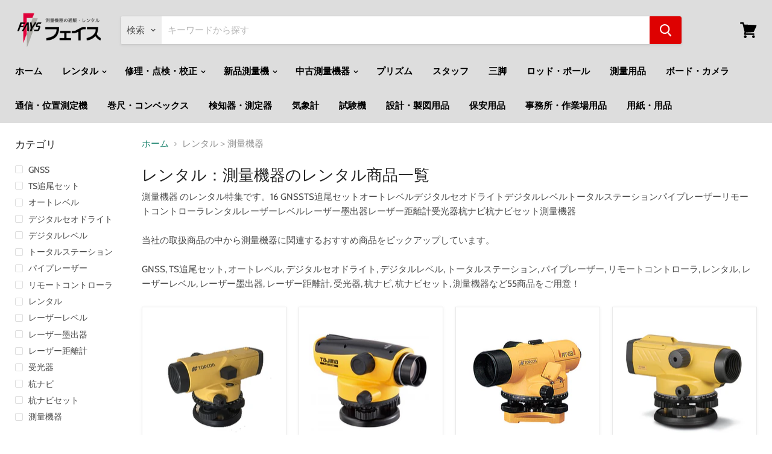

--- FILE ---
content_type: text/html; charset=utf-8
request_url: https://www.fays.co.jp/collections/%E3%83%AC%E3%83%B3%E3%82%BF%E3%83%AB-%E6%B8%AC%E9%87%8F%E6%A9%9F%E5%99%A8-1
body_size: 36368
content:
<!doctype html>


    
    <html class="no-js no-touch" lang="ja">    <head><!-- AMPIFY-ME:START --><!-- AMPIFY-ME:END -->    <meta charset="utf-8">    <meta http-equiv="x-ua-compatible" content="IE=edge">    <link rel="preconnect" href="https://cdn.shopify.com">    <link rel="preconnect" href="https://fonts.shopifycdn.com">    <link rel="preconnect" href="https://v.shopify.com">    <link rel="preconnect" href="https://cdn.shopifycloud.com">    	      			                        		            <title>      			レンタル：測量機器の格安レンタル｜株式会社フェイス          </title><!-- 2020.04.18 add start for SEO -->    	    <meta name="description" content="レンタル：測量機器の格安レンタルはフェイスにおまかせください。					        GNSS, TS追尾セット, オートレベル, デジタルセオドライト, デジタルレベル, トータルステーション, パイプレーザー, リモートコントローラ, レンタル, レーザーレベル, レーザー墨出器, レーザー距離計, 受光器, 杭ナビ, 杭ナビセット, 測量機器			    	を豊富にご用意しております。">    	<meta name="keywords" content="測量, 測量機器, 			                   				GNSS, TS追尾セット, オートレベル, デジタルセオドライト, デジタルレベル, トータルステーション, パイプレーザー, リモートコントローラ, レンタル, レーザーレベル, レーザー墨出器, レーザー距離計, 受光器, 杭ナビ, 杭ナビセット, 測量機器"          >    <!-- 2020.04.18 add end -->  <meta name="msvalidate.01" content="161A65E0EA3A3DA4765A55DD64798EE3" /><!-- 2025.05.06 add --><link rel="shortcut icon" href="//www.fays.co.jp/cdn/shop/files/FAYS-logo-favicon_32x32.png?v=1613735630" type="image/png">  <link rel="apple-touch-icon" href="//www.fays.co.jp/cdn/shop/files/FAYS-logo-favicon_180x180.png?v=1613735630" type="image/png">    <meta name="viewport" content="width=device-width"><meta property="og:site_name" content="株式会社フェイス"><meta property="og:url" content="https://www.fays.co.jp/collections/%e3%83%ac%e3%83%b3%e3%82%bf%e3%83%ab-%e6%b8%ac%e9%87%8f%e6%a9%9f%e5%99%a8-1"><meta property="og:title" content="レンタル＞測量機器"><meta property="og:type" content="website"><meta property="og:description" content="約１万点の品揃え！測量機・試験機・周辺機器の格安販売・格安レンタルなら、フェイスにお任せください！"><meta name="twitter:title" content="レンタル＞測量機器"><meta name="twitter:description" content="約１万点の品揃え！測量機・試験機・周辺機器の格安販売・格安レンタルなら、フェイスにお任せください！">    <link rel="preload" href="//www.fays.co.jp/cdn/fonts/cabin/cabin_n6.c6b1e64927bbec1c65aab7077888fb033480c4f7.woff2" as="font" crossorigin="anonymous">    <link rel="preload" as="style" href="//www.fays.co.jp/cdn/shop/t/13/assets/theme.scss.css?v=148273464518949173671759259402">    <script>window.performance && window.performance.mark && window.performance.mark('shopify.content_for_header.start');</script><meta id="shopify-digital-wallet" name="shopify-digital-wallet" content="/26802257980/digital_wallets/dialog"><link rel="alternate" type="application/atom+xml" title="Feed" href="/collections/%E3%83%AC%E3%83%B3%E3%82%BF%E3%83%AB-%E6%B8%AC%E9%87%8F%E6%A9%9F%E5%99%A8-1.atom" /><link rel="next" href="/collections/%E3%83%AC%E3%83%B3%E3%82%BF%E3%83%AB-%E6%B8%AC%E9%87%8F%E6%A9%9F%E5%99%A8-1?page=2"><link rel="alternate" type="application/json+oembed" href="https://www.fays.co.jp/collections/%e3%83%ac%e3%83%b3%e3%82%bf%e3%83%ab-%e6%b8%ac%e9%87%8f%e6%a9%9f%e5%99%a8-1.oembed"><script async="async" src="/checkouts/internal/preloads.js?locale=ja-JP"></script><script id="shopify-features" type="application/json">{"accessToken":"9132c3db32153bbbac78068b997b8c04","betas":["rich-media-storefront-analytics"],"domain":"www.fays.co.jp","predictiveSearch":false,"shopId":26802257980,"locale":"ja"}</script><script>var Shopify = Shopify ||{};Shopify.shop = "fays-jp.myshopify.com";Shopify.locale = "ja";Shopify.currency ={"active":"JPY","rate":"1.0"};Shopify.country = "JP";Shopify.theme ={"name":"Empire","id":80700145724,"schema_name":"Empire","schema_version":"5.0.1-pre.0","theme_store_id":838,"role":"main"};Shopify.theme.handle = "null";Shopify.theme.style ={"id":null,"handle":null};Shopify.cdnHost = "www.fays.co.jp/cdn";Shopify.routes = Shopify.routes ||{};Shopify.routes.root = "/";</script><script type="module">!function(o){(o.Shopify=o.Shopify||{}).modules=!0}(window);</script><script>!function(o){function n(){var o=[];function n(){o.push(Array.prototype.slice.apply(arguments))}return n.q=o,n}var t=o.Shopify=o.Shopify||{};t.loadFeatures=n(),t.autoloadFeatures=n()}(window);</script><script id="shop-js-analytics" type="application/json">{"pageType":"collection"}</script><script defer="defer" async type="module" src="//www.fays.co.jp/cdn/shopifycloud/shop-js/modules/v2/client.init-shop-cart-sync_0MstufBG.ja.esm.js"></script><script defer="defer" async type="module" src="//www.fays.co.jp/cdn/shopifycloud/shop-js/modules/v2/chunk.common_jll-23Z1.esm.js"></script><script defer="defer" async type="module" src="//www.fays.co.jp/cdn/shopifycloud/shop-js/modules/v2/chunk.modal_HXih6-AF.esm.js"></script><script type="module">  await import("//www.fays.co.jp/cdn/shopifycloud/shop-js/modules/v2/client.init-shop-cart-sync_0MstufBG.ja.esm.js");await import("//www.fays.co.jp/cdn/shopifycloud/shop-js/modules/v2/chunk.common_jll-23Z1.esm.js");await import("//www.fays.co.jp/cdn/shopifycloud/shop-js/modules/v2/chunk.modal_HXih6-AF.esm.js");  window.Shopify.SignInWithShop?.initShopCartSync?.({"fedCMEnabled":true,"windoidEnabled":true});</script><script id="__st">var __st={"a":26802257980,"offset":32400,"reqid":"1417b94b-2b62-4f86-97e3-0e9021891b59-1769192728","pageurl":"www.fays.co.jp\/collections\/%E3%83%AC%E3%83%B3%E3%82%BF%E3%83%AB-%E6%B8%AC%E9%87%8F%E6%A9%9F%E5%99%A8-1","u":"a153a2fb2528","p":"collection","rtyp":"collection","rid":158824398908};</script><script>window.ShopifyPaypalV4VisibilityTracking = true;</script><script id="captcha-bootstrap">!function(){'use strict';const t='contact',e='account',n='new_comment',o=[[t,t],['blogs',n],['comments',n],[t,'customer']],c=[[e,'customer_login'],[e,'guest_login'],[e,'recover_customer_password'],[e,'create_customer']],r=t=>t.map((([t,e])=>`form[action*='/${t}']:not([data-nocaptcha='true']) input[name='form_type'][value='${e}']`)).join(','),a=t=>()=>t?[...document.querySelectorAll(t)].map((t=>t.form)):[];function s(){const t=[...o],e=r(t);return a(e)}const i='password',u='form_key',d=['recaptcha-v3-token','g-recaptcha-response','h-captcha-response',i],f=()=>{try{return window.sessionStorage}catch{return}},m='__shopify_v',_=t=>t.elements[u];function p(t,e,n=!1){try{const o=window.sessionStorage,c=JSON.parse(o.getItem(e)),{data:r}=function(t){const{data:e,action:n}=t;return t[m]||n?{data:e,action:n}:{data:t,action:n}}(c);for(const[e,n]of Object.entries(r))t.elements[e]&&(t.elements[e].value=n);n&&o.removeItem(e)}catch(o){console.error('form repopulation failed',{error:o})}}const l='form_type',E='cptcha';function T(t){t.dataset[E]=!0}const w=window,h=w.document,L='Shopify',v='ce_forms',y='captcha';let A=!1;((t,e)=>{const n=(g='f06e6c50-85a8-45c8-87d0-21a2b65856fe',I='https://cdn.shopify.com/shopifycloud/storefront-forms-hcaptcha/ce_storefront_forms_captcha_hcaptcha.v1.5.2.iife.js',D={infoText:'hCaptchaによる保護',privacyText:'プライバシー',termsText:'利用規約'},(t,e,n)=>{const o=w[L][v],c=o.bindForm;if(c)return c(t,g,e,D).then(n);var r;o.q.push([[t,g,e,D],n]),r=I,A||(h.body.append(Object.assign(h.createElement('script'),{id:'captcha-provider',async:!0,src:r})),A=!0)});var g,I,D;w[L]=w[L]||{},w[L][v]=w[L][v]||{},w[L][v].q=[],w[L][y]=w[L][y]||{},w[L][y].protect=function(t,e){n(t,void 0,e),T(t)},Object.freeze(w[L][y]),function(t,e,n,w,h,L){const[v,y,A,g]=function(t,e,n){const i=e?o:[],u=t?c:[],d=[...i,...u],f=r(d),m=r(i),_=r(d.filter((([t,e])=>n.includes(e))));return[a(f),a(m),a(_),s()]}(w,h,L),I=t=>{const e=t.target;return e instanceof HTMLFormElement?e:e&&e.form},D=t=>v().includes(t);t.addEventListener('submit',(t=>{const e=I(t);if(!e)return;const n=D(e)&&!e.dataset.hcaptchaBound&&!e.dataset.recaptchaBound,o=_(e),c=g().includes(e)&&(!o||!o.value);(n||c)&&t.preventDefault(),c&&!n&&(function(t){try{if(!f())return;!function(t){const e=f();if(!e)return;const n=_(t);if(!n)return;const o=n.value;o&&e.removeItem(o)}(t);const e=Array.from(Array(32),(()=>Math.random().toString(36)[2])).join('');!function(t,e){_(t)||t.append(Object.assign(document.createElement('input'),{type:'hidden',name:u})),t.elements[u].value=e}(t,e),function(t,e){const n=f();if(!n)return;const o=[...t.querySelectorAll(`input[type='${i}']`)].map((({name:t})=>t)),c=[...d,...o],r={};for(const[a,s]of new FormData(t).entries())c.includes(a)||(r[a]=s);n.setItem(e,JSON.stringify({[m]:1,action:t.action,data:r}))}(t,e)}catch(e){console.error('failed to persist form',e)}}(e),e.submit())}));const S=(t,e)=>{t&&!t.dataset[E]&&(n(t,e.some((e=>e===t))),T(t))};for(const o of['focusin','change'])t.addEventListener(o,(t=>{const e=I(t);D(e)&&S(e,y())}));const B=e.get('form_key'),M=e.get(l),P=B&&M;t.addEventListener('DOMContentLoaded',(()=>{const t=y();if(P)for(const e of t)e.elements[l].value===M&&p(e,B);[...new Set([...A(),...v().filter((t=>'true'===t.dataset.shopifyCaptcha))])].forEach((e=>S(e,t)))}))}(h,new URLSearchParams(w.location.search),n,t,e,['guest_login'])})(!0,!1)}();</script><script integrity="sha256-4kQ18oKyAcykRKYeNunJcIwy7WH5gtpwJnB7kiuLZ1E=" data-source-attribution="shopify.loadfeatures" defer="defer" src="//www.fays.co.jp/cdn/shopifycloud/storefront/assets/storefront/load_feature-a0a9edcb.js" crossorigin="anonymous"></script><script data-source-attribution="shopify.dynamic_checkout.dynamic.init">var Shopify=Shopify||{};Shopify.PaymentButton=Shopify.PaymentButton||{isStorefrontPortableWallets:!0,init:function(){window.Shopify.PaymentButton.init=function(){};var t=document.createElement("script");t.src="https://www.fays.co.jp/cdn/shopifycloud/portable-wallets/latest/portable-wallets.ja.js",t.type="module",document.head.appendChild(t)}};</script><script data-source-attribution="shopify.dynamic_checkout.buyer_consent">  function portableWalletsHideBuyerConsent(e){var t=document.getElementById("shopify-buyer-consent"),n=document.getElementById("shopify-subscription-policy-button");t&&n&&(t.classList.add("hidden"),t.setAttribute("aria-hidden","true"),n.removeEventListener("click",e))}function portableWalletsShowBuyerConsent(e){var t=document.getElementById("shopify-buyer-consent"),n=document.getElementById("shopify-subscription-policy-button");t&&n&&(t.classList.remove("hidden"),t.removeAttribute("aria-hidden"),n.addEventListener("click",e))}window.Shopify?.PaymentButton&&(window.Shopify.PaymentButton.hideBuyerConsent=portableWalletsHideBuyerConsent,window.Shopify.PaymentButton.showBuyerConsent=portableWalletsShowBuyerConsent);</script><script data-source-attribution="shopify.dynamic_checkout.cart.bootstrap">document.addEventListener("DOMContentLoaded",(function(){function t(){return document.querySelector("shopify-accelerated-checkout-cart, shopify-accelerated-checkout")}if(t())Shopify.PaymentButton.init();else{new MutationObserver((function(e,n){t()&&(Shopify.PaymentButton.init(),n.disconnect())})).observe(document.body,{childList:!0,subtree:!0})}}));</script>
<script>window.performance && window.performance.mark && window.performance.mark('shopify.content_for_header.end');</script>    <script>      document.documentElement.className=document.documentElement.className.replace(/\bno-js\b/,'js');      if(window.Shopify&&window.Shopify.designMode)document.documentElement.className+=' in-theme-editor';      if(('ontouchstart' in window)||window.DocumentTouch&&document instanceof DocumentTouch)document.documentElement.className=document.documentElement.className.replace(/\bno-touch\b/,'has-touch');    </script>    <link href="//www.fays.co.jp/cdn/shop/t/13/assets/theme.scss.css?v=148273464518949173671759259402" rel="stylesheet" type="text/css" media="all" />  <input type="hidden" id="social-reply-product-id" id=""></input><script src="https://static-socialhead.cdnhub.co/social-reply/social-reply.min.js" defer></script><link rel="stylesheet" href="https://static-socialhead.cdnhub.co/social-reply/social-reply.min.css" /><link rel="canonical" href="https://www.fays.co.jp/collections/%e3%83%ac%e3%83%b3%e3%82%bf%e3%83%ab-%e6%b8%ac%e9%87%8f%e6%a9%9f%e5%99%a8-1">
<meta property="og:image" content="https://cdn.shopify.com/s/files/1/0268/0225/7980/files/fays-logo.png?height=628&pad_color=fff&v=1613734311&width=1200" />
<meta property="og:image:secure_url" content="https://cdn.shopify.com/s/files/1/0268/0225/7980/files/fays-logo.png?height=628&pad_color=fff&v=1613734311&width=1200" />
<meta property="og:image:width" content="1200" />
<meta property="og:image:height" content="628" />
<link href="https://monorail-edge.shopifysvc.com" rel="dns-prefetch">
<script>(function(){if ("sendBeacon" in navigator && "performance" in window) {try {var session_token_from_headers = performance.getEntriesByType('navigation')[0].serverTiming.find(x => x.name == '_s').description;} catch {var session_token_from_headers = undefined;}var session_cookie_matches = document.cookie.match(/_shopify_s=([^;]*)/);var session_token_from_cookie = session_cookie_matches && session_cookie_matches.length === 2 ? session_cookie_matches[1] : "";var session_token = session_token_from_headers || session_token_from_cookie || "";function handle_abandonment_event(e) {var entries = performance.getEntries().filter(function(entry) {return /monorail-edge.shopifysvc.com/.test(entry.name);});if (!window.abandonment_tracked && entries.length === 0) {window.abandonment_tracked = true;var currentMs = Date.now();var navigation_start = performance.timing.navigationStart;var payload = {shop_id: 26802257980,url: window.location.href,navigation_start,duration: currentMs - navigation_start,session_token,page_type: "collection"};window.navigator.sendBeacon("https://monorail-edge.shopifysvc.com/v1/produce", JSON.stringify({schema_id: "online_store_buyer_site_abandonment/1.1",payload: payload,metadata: {event_created_at_ms: currentMs,event_sent_at_ms: currentMs}}));}}window.addEventListener('pagehide', handle_abandonment_event);}}());</script>
<script id="web-pixels-manager-setup">(function e(e,d,r,n,o){if(void 0===o&&(o={}),!Boolean(null===(a=null===(i=window.Shopify)||void 0===i?void 0:i.analytics)||void 0===a?void 0:a.replayQueue)){var i,a;window.Shopify=window.Shopify||{};var t=window.Shopify;t.analytics=t.analytics||{};var s=t.analytics;s.replayQueue=[],s.publish=function(e,d,r){return s.replayQueue.push([e,d,r]),!0};try{self.performance.mark("wpm:start")}catch(e){}var l=function(){var e={modern:/Edge?\/(1{2}[4-9]|1[2-9]\d|[2-9]\d{2}|\d{4,})\.\d+(\.\d+|)|Firefox\/(1{2}[4-9]|1[2-9]\d|[2-9]\d{2}|\d{4,})\.\d+(\.\d+|)|Chrom(ium|e)\/(9{2}|\d{3,})\.\d+(\.\d+|)|(Maci|X1{2}).+ Version\/(15\.\d+|(1[6-9]|[2-9]\d|\d{3,})\.\d+)([,.]\d+|)( \(\w+\)|)( Mobile\/\w+|) Safari\/|Chrome.+OPR\/(9{2}|\d{3,})\.\d+\.\d+|(CPU[ +]OS|iPhone[ +]OS|CPU[ +]iPhone|CPU IPhone OS|CPU iPad OS)[ +]+(15[._]\d+|(1[6-9]|[2-9]\d|\d{3,})[._]\d+)([._]\d+|)|Android:?[ /-](13[3-9]|1[4-9]\d|[2-9]\d{2}|\d{4,})(\.\d+|)(\.\d+|)|Android.+Firefox\/(13[5-9]|1[4-9]\d|[2-9]\d{2}|\d{4,})\.\d+(\.\d+|)|Android.+Chrom(ium|e)\/(13[3-9]|1[4-9]\d|[2-9]\d{2}|\d{4,})\.\d+(\.\d+|)|SamsungBrowser\/([2-9]\d|\d{3,})\.\d+/,legacy:/Edge?\/(1[6-9]|[2-9]\d|\d{3,})\.\d+(\.\d+|)|Firefox\/(5[4-9]|[6-9]\d|\d{3,})\.\d+(\.\d+|)|Chrom(ium|e)\/(5[1-9]|[6-9]\d|\d{3,})\.\d+(\.\d+|)([\d.]+$|.*Safari\/(?![\d.]+ Edge\/[\d.]+$))|(Maci|X1{2}).+ Version\/(10\.\d+|(1[1-9]|[2-9]\d|\d{3,})\.\d+)([,.]\d+|)( \(\w+\)|)( Mobile\/\w+|) Safari\/|Chrome.+OPR\/(3[89]|[4-9]\d|\d{3,})\.\d+\.\d+|(CPU[ +]OS|iPhone[ +]OS|CPU[ +]iPhone|CPU IPhone OS|CPU iPad OS)[ +]+(10[._]\d+|(1[1-9]|[2-9]\d|\d{3,})[._]\d+)([._]\d+|)|Android:?[ /-](13[3-9]|1[4-9]\d|[2-9]\d{2}|\d{4,})(\.\d+|)(\.\d+|)|Mobile Safari.+OPR\/([89]\d|\d{3,})\.\d+\.\d+|Android.+Firefox\/(13[5-9]|1[4-9]\d|[2-9]\d{2}|\d{4,})\.\d+(\.\d+|)|Android.+Chrom(ium|e)\/(13[3-9]|1[4-9]\d|[2-9]\d{2}|\d{4,})\.\d+(\.\d+|)|Android.+(UC? ?Browser|UCWEB|U3)[ /]?(15\.([5-9]|\d{2,})|(1[6-9]|[2-9]\d|\d{3,})\.\d+)\.\d+|SamsungBrowser\/(5\.\d+|([6-9]|\d{2,})\.\d+)|Android.+MQ{2}Browser\/(14(\.(9|\d{2,})|)|(1[5-9]|[2-9]\d|\d{3,})(\.\d+|))(\.\d+|)|K[Aa][Ii]OS\/(3\.\d+|([4-9]|\d{2,})\.\d+)(\.\d+|)/},d=e.modern,r=e.legacy,n=navigator.userAgent;return n.match(d)?"modern":n.match(r)?"legacy":"unknown"}(),u="modern"===l?"modern":"legacy",c=(null!=n?n:{modern:"",legacy:""})[u],f=function(e){return[e.baseUrl,"/wpm","/b",e.hashVersion,"modern"===e.buildTarget?"m":"l",".js"].join("")}({baseUrl:d,hashVersion:r,buildTarget:u}),m=function(e){var d=e.version,r=e.bundleTarget,n=e.surface,o=e.pageUrl,i=e.monorailEndpoint;return{emit:function(e){var a=e.status,t=e.errorMsg,s=(new Date).getTime(),l=JSON.stringify({metadata:{event_sent_at_ms:s},events:[{schema_id:"web_pixels_manager_load/3.1",payload:{version:d,bundle_target:r,page_url:o,status:a,surface:n,error_msg:t},metadata:{event_created_at_ms:s}}]});if(!i)return console&&console.warn&&console.warn("[Web Pixels Manager] No Monorail endpoint provided, skipping logging."),!1;try{return self.navigator.sendBeacon.bind(self.navigator)(i,l)}catch(e){}var u=new XMLHttpRequest;try{return u.open("POST",i,!0),u.setRequestHeader("Content-Type","text/plain"),u.send(l),!0}catch(e){return console&&console.warn&&console.warn("[Web Pixels Manager] Got an unhandled error while logging to Monorail."),!1}}}}({version:r,bundleTarget:l,surface:e.surface,pageUrl:self.location.href,monorailEndpoint:e.monorailEndpoint});try{o.browserTarget=l,function(e){var d=e.src,r=e.async,n=void 0===r||r,o=e.onload,i=e.onerror,a=e.sri,t=e.scriptDataAttributes,s=void 0===t?{}:t,l=document.createElement("script"),u=document.querySelector("head"),c=document.querySelector("body");if(l.async=n,l.src=d,a&&(l.integrity=a,l.crossOrigin="anonymous"),s)for(var f in s)if(Object.prototype.hasOwnProperty.call(s,f))try{l.dataset[f]=s[f]}catch(e){}if(o&&l.addEventListener("load",o),i&&l.addEventListener("error",i),u)u.appendChild(l);else{if(!c)throw new Error("Did not find a head or body element to append the script");c.appendChild(l)}}({src:f,async:!0,onload:function(){if(!function(){var e,d;return Boolean(null===(d=null===(e=window.Shopify)||void 0===e?void 0:e.analytics)||void 0===d?void 0:d.initialized)}()){var d=window.webPixelsManager.init(e)||void 0;if(d){var r=window.Shopify.analytics;r.replayQueue.forEach((function(e){var r=e[0],n=e[1],o=e[2];d.publishCustomEvent(r,n,o)})),r.replayQueue=[],r.publish=d.publishCustomEvent,r.visitor=d.visitor,r.initialized=!0}}},onerror:function(){return m.emit({status:"failed",errorMsg:"".concat(f," has failed to load")})},sri:function(e){var d=/^sha384-[A-Za-z0-9+/=]+$/;return"string"==typeof e&&d.test(e)}(c)?c:"",scriptDataAttributes:o}),m.emit({status:"loading"})}catch(e){m.emit({status:"failed",errorMsg:(null==e?void 0:e.message)||"Unknown error"})}}})({shopId: 26802257980,storefrontBaseUrl: "https://www.fays.co.jp",extensionsBaseUrl: "https://extensions.shopifycdn.com/cdn/shopifycloud/web-pixels-manager",monorailEndpoint: "https://monorail-edge.shopifysvc.com/unstable/produce_batch",surface: "storefront-renderer",enabledBetaFlags: ["2dca8a86"],webPixelsConfigList: [{"id":"484901085","configuration":"{\"config\":\"{\\\"pixel_id\\\":\\\"G-0V0XCDELXW\\\",\\\"gtag_events\\\":[{\\\"type\\\":\\\"purchase\\\",\\\"action_label\\\":\\\"G-0V0XCDELXW\\\"},{\\\"type\\\":\\\"page_view\\\",\\\"action_label\\\":\\\"G-0V0XCDELXW\\\"},{\\\"type\\\":\\\"view_item\\\",\\\"action_label\\\":\\\"G-0V0XCDELXW\\\"},{\\\"type\\\":\\\"search\\\",\\\"action_label\\\":\\\"G-0V0XCDELXW\\\"},{\\\"type\\\":\\\"add_to_cart\\\",\\\"action_label\\\":\\\"G-0V0XCDELXW\\\"},{\\\"type\\\":\\\"begin_checkout\\\",\\\"action_label\\\":\\\"G-0V0XCDELXW\\\"},{\\\"type\\\":\\\"add_payment_info\\\",\\\"action_label\\\":\\\"G-0V0XCDELXW\\\"}],\\\"enable_monitoring_mode\\\":false}\"}","eventPayloadVersion":"v1","runtimeContext":"OPEN","scriptVersion":"b2a88bafab3e21179ed38636efcd8a93","type":"APP","apiClientId":1780363,"privacyPurposes":[],"dataSharingAdjustments":{"protectedCustomerApprovalScopes":["read_customer_address","read_customer_email","read_customer_name","read_customer_personal_data","read_customer_phone"]}},{"id":"199164125","configuration":"{\"pixel_id\":\"382332172867581\",\"pixel_type\":\"facebook_pixel\",\"metaapp_system_user_token\":\"-\"}","eventPayloadVersion":"v1","runtimeContext":"OPEN","scriptVersion":"ca16bc87fe92b6042fbaa3acc2fbdaa6","type":"APP","apiClientId":2329312,"privacyPurposes":["ANALYTICS","MARKETING","SALE_OF_DATA"],"dataSharingAdjustments":{"protectedCustomerApprovalScopes":["read_customer_address","read_customer_email","read_customer_name","read_customer_personal_data","read_customer_phone"]}},{"id":"58327261","eventPayloadVersion":"v1","runtimeContext":"LAX","scriptVersion":"1","type":"CUSTOM","privacyPurposes":["MARKETING"],"name":"Meta pixel (migrated)"},{"id":"71499997","eventPayloadVersion":"v1","runtimeContext":"LAX","scriptVersion":"1","type":"CUSTOM","privacyPurposes":["ANALYTICS"],"name":"Google Analytics tag (migrated)"},{"id":"shopify-app-pixel","configuration":"{}","eventPayloadVersion":"v1","runtimeContext":"STRICT","scriptVersion":"0450","apiClientId":"shopify-pixel","type":"APP","privacyPurposes":["ANALYTICS","MARKETING"]},{"id":"shopify-custom-pixel","eventPayloadVersion":"v1","runtimeContext":"LAX","scriptVersion":"0450","apiClientId":"shopify-pixel","type":"CUSTOM","privacyPurposes":["ANALYTICS","MARKETING"]}],isMerchantRequest: false,initData: {"shop":{"name":"株式会社フェイス","paymentSettings":{"currencyCode":"JPY"},"myshopifyDomain":"fays-jp.myshopify.com","countryCode":"JP","storefrontUrl":"https:\/\/www.fays.co.jp"},"customer":null,"cart":null,"checkout":null,"productVariants":[],"purchasingCompany":null},},"https://www.fays.co.jp/cdn","fcfee988w5aeb613cpc8e4bc33m6693e112",{"modern":"","legacy":""},{"shopId":"26802257980","storefrontBaseUrl":"https:\/\/www.fays.co.jp","extensionBaseUrl":"https:\/\/extensions.shopifycdn.com\/cdn\/shopifycloud\/web-pixels-manager","surface":"storefront-renderer","enabledBetaFlags":"[\"2dca8a86\"]","isMerchantRequest":"false","hashVersion":"fcfee988w5aeb613cpc8e4bc33m6693e112","publish":"custom","events":"[[\"page_viewed\",{}],[\"collection_viewed\",{\"collection\":{\"id\":\"158824398908\",\"title\":\"レンタル＞測量機器\",\"productVariants\":[{\"price\":{\"amount\":77.0,\"currencyCode\":\"JPY\"},\"product\":{\"title\":\"【オートレベル】TOPCON  AT-B4\/B4A（レンタル）\",\"vendor\":\"TOPCON\",\"id\":\"4444342026300\",\"untranslatedTitle\":\"【オートレベル】TOPCON  AT-B4\/B4A（レンタル）\",\"url\":\"\/products\/topcon-at-b4-b4a_rental\",\"type\":\"測量機器\/オートレベル\"},\"id\":\"31725789446204\",\"image\":{\"src\":\"\/\/www.fays.co.jp\/cdn\/shop\/products\/rental-TOPCON_AT-B4A.jpg?v=1580044280\"},\"sku\":null,\"title\":\"不要 \/ 不要\",\"untranslatedTitle\":\"不要 \/ 不要\"},{\"price\":{\"amount\":77.0,\"currencyCode\":\"JPY\"},\"product\":{\"title\":\"【オートレベル】TAJIMA TAT-X32\/32倍（レンタル）\",\"vendor\":\"TAJIMA\",\"id\":\"6246705103025\",\"untranslatedTitle\":\"【オートレベル】TAJIMA TAT-X32\/32倍（レンタル）\",\"url\":\"\/products\/%E3%82%AA%E3%83%BC%E3%83%88%E3%83%AC%E3%83%99%E3%83%AB-tajima-tat-x32-32%E5%80%8D-%E3%83%AC%E3%83%B3%E3%82%BF%E3%83%AB\",\"type\":\"測量機器\/オートレベル\"},\"id\":\"38065247355057\",\"image\":{\"src\":\"\/\/www.fays.co.jp\/cdn\/shop\/products\/rental-TAJIMA_TATX32.jpg?v=1612033897\"},\"sku\":null,\"title\":\"不要 \/ 不要\",\"untranslatedTitle\":\"不要 \/ 不要\"},{\"price\":{\"amount\":110.0,\"currencyCode\":\"JPY\"},\"product\":{\"title\":\"【オートレベル】TOPCON  AT-G3（レンタル）\",\"vendor\":\"TOPCON\",\"id\":\"4444341895228\",\"untranslatedTitle\":\"【オートレベル】TOPCON  AT-G3（レンタル）\",\"url\":\"\/products\/topcon-at-g3_rental\",\"type\":\"測量機器\/オートレベル\"},\"id\":\"31725788889148\",\"image\":{\"src\":\"\/\/www.fays.co.jp\/cdn\/shop\/products\/rental-TOPCON_AT-G3.jpg?v=1580044273\"},\"sku\":null,\"title\":\"不要 \/ 不要\",\"untranslatedTitle\":\"不要 \/ 不要\"},{\"price\":{\"amount\":110.0,\"currencyCode\":\"JPY\"},\"product\":{\"title\":\"【オートレベル】TOPCON  AT-B3\/B3A（レンタル）\",\"vendor\":\"TOPCON\",\"id\":\"4444341960764\",\"untranslatedTitle\":\"【オートレベル】TOPCON  AT-B3\/B3A（レンタル）\",\"url\":\"\/products\/topcon-at-b3-b3a_rental\",\"type\":\"測量機器\/オートレベル\"},\"id\":\"31725789151292\",\"image\":{\"src\":\"\/\/www.fays.co.jp\/cdn\/shop\/products\/rental-TOPCON_AT-B3.jpg?v=1580044276\"},\"sku\":null,\"title\":\"不要 \/ 不要\",\"untranslatedTitle\":\"不要 \/ 不要\"},{\"price\":{\"amount\":110.0,\"currencyCode\":\"JPY\"},\"product\":{\"title\":\"【オートレベル】SOKKIA  B21（レンタル）\",\"vendor\":\"SOKKIA\",\"id\":\"4444341829692\",\"untranslatedTitle\":\"【オートレベル】SOKKIA  B21（レンタル）\",\"url\":\"\/products\/sokkia-b21_rental\",\"type\":\"測量機器\/オートレベル\"},\"id\":\"31725788627004\",\"image\":{\"src\":\"\/\/www.fays.co.jp\/cdn\/shop\/products\/rental-SOKKIA_B21.jpg?v=1580044270\"},\"sku\":null,\"title\":\"不要 \/ 不要\",\"untranslatedTitle\":\"不要 \/ 不要\"},{\"price\":{\"amount\":132.0,\"currencyCode\":\"JPY\"},\"product\":{\"title\":\"【オートレベル】TOPCON  AT-B2\/32倍（レンタル）\",\"vendor\":\"TOPCON\",\"id\":\"4463601647676\",\"untranslatedTitle\":\"【オートレベル】TOPCON  AT-B2\/32倍（レンタル）\",\"url\":\"\/products\/%E3%82%AA%E3%83%BC%E3%83%88%E3%83%AC%E3%83%99%E3%83%AB-topcon-at-b2-32%E5%80%8D-%E3%83%AC%E3%83%B3%E3%82%BF%E3%83%AB\",\"type\":\"測量機器\/オートレベル\"},\"id\":\"31826443632700\",\"image\":{\"src\":\"\/\/www.fays.co.jp\/cdn\/shop\/products\/rental-TOPCON_AT-B2_57af22c4-1ada-4a70-8cab-d5b1e7195f77.jpg?v=1581984828\"},\"sku\":null,\"title\":\"不要 \/ 不要\",\"untranslatedTitle\":\"不要 \/ 不要\"},{\"price\":{\"amount\":132.0,\"currencyCode\":\"JPY\"},\"product\":{\"title\":\"【オートレベル】TOPCON  AT-G2\/32倍（レンタル）\",\"vendor\":\"TOPCON\",\"id\":\"4463604695100\",\"untranslatedTitle\":\"【オートレベル】TOPCON  AT-G2\/32倍（レンタル）\",\"url\":\"\/products\/%E3%82%AA%E3%83%BC%E3%83%88%E3%83%AC%E3%83%99%E3%83%AB-topcon-at-g2-32%E5%80%8D-%E3%83%AC%E3%83%B3%E3%82%BF%E3%83%AB\",\"type\":\"測量機器\/オートレベル\"},\"id\":\"31826472566844\",\"image\":{\"src\":\"\/\/www.fays.co.jp\/cdn\/shop\/products\/rental-TOPCON_AT-G2_91e901ab-8d42-466e-af04-3fa72b75dc57.jpg?v=1581985360\"},\"sku\":null,\"title\":\"不要 \/ 不要\",\"untranslatedTitle\":\"不要 \/ 不要\"},{\"price\":{\"amount\":110.0,\"currencyCode\":\"JPY\"},\"product\":{\"title\":\"【オートレベル】SOKKIA  B20（レンタル）\",\"vendor\":\"SOKKIA\",\"id\":\"4463603449916\",\"untranslatedTitle\":\"【オートレベル】SOKKIA  B20（レンタル）\",\"url\":\"\/products\/%E3%82%AA%E3%83%BC%E3%83%88%E3%83%AC%E3%83%99%E3%83%AB-sokkia-b20-%E3%83%AC%E3%83%B3%E3%82%BF%E3%83%AB\",\"type\":\"測量機器\/オートレベル\"},\"id\":\"31826459918396\",\"image\":{\"src\":\"\/\/www.fays.co.jp\/cdn\/shop\/products\/rental-SOKKIA_B20.jpg?v=1581987579\"},\"sku\":null,\"title\":\"不要 \/ 不要\",\"untranslatedTitle\":\"不要 \/ 不要\"},{\"price\":{\"amount\":154.0,\"currencyCode\":\"JPY\"},\"product\":{\"title\":\"【オートレベル】TOPCON  AT-B2\/40倍（レンタル）\",\"vendor\":\"TOPCON\",\"id\":\"4444341796924\",\"untranslatedTitle\":\"【オートレベル】TOPCON  AT-B2\/40倍（レンタル）\",\"url\":\"\/products\/topcon-at-b2_rental\",\"type\":\"測量機器\/オートレベル\"},\"id\":\"31725788299324\",\"image\":{\"src\":\"\/\/www.fays.co.jp\/cdn\/shop\/products\/rental-TOPCON_AT-B2.jpg?v=1580044269\"},\"sku\":null,\"title\":\"不要 \/ 不要\",\"untranslatedTitle\":\"不要 \/ 不要\"},{\"price\":{\"amount\":154.0,\"currencyCode\":\"JPY\"},\"product\":{\"title\":\"【オートレベル】TOPCON  AT-G2\/40倍（レンタル）\",\"vendor\":\"TOPCON\",\"id\":\"4444341764156\",\"untranslatedTitle\":\"【オートレベル】TOPCON  AT-G2\/40倍（レンタル）\",\"url\":\"\/products\/topcon-at-g2_rental\",\"type\":\"測量機器\/オートレベル\"},\"id\":\"31725787742268\",\"image\":{\"src\":\"\/\/www.fays.co.jp\/cdn\/shop\/products\/rental-TOPCON_AT-G2.jpg?v=1580044267\"},\"sku\":null,\"title\":\"不要 \/ 不要\",\"untranslatedTitle\":\"不要 \/ 不要\"},{\"price\":{\"amount\":220.0,\"currencyCode\":\"JPY\"},\"product\":{\"title\":\"【デジタルレベル】TOPCON  DL-503（レンタル）\",\"vendor\":\"TOPCON\",\"id\":\"4444341633084\",\"untranslatedTitle\":\"【デジタルレベル】TOPCON  DL-503（レンタル）\",\"url\":\"\/products\/topcon-dl-503_rental\",\"type\":\"測量機器\/デジタルレベル\"},\"id\":\"44333573931229\",\"image\":{\"src\":\"\/\/www.fays.co.jp\/cdn\/shop\/products\/rental-TOPCON_DL503.jpg?v=1580044263\"},\"sku\":\"\",\"title\":\"不要 \/ 証明書不要\",\"untranslatedTitle\":\"不要 \/ 証明書不要\"},{\"price\":{\"amount\":198.0,\"currencyCode\":\"JPY\"},\"product\":{\"title\":\"【レーザーレベル】TOPCON  RL-H4C（レンタル）\",\"vendor\":\"TOPCON\",\"id\":\"4444341600316\",\"untranslatedTitle\":\"【レーザーレベル】TOPCON  RL-H4C（レンタル）\",\"url\":\"\/products\/topcon-rl-h4c_rental\",\"type\":\"測量機器\/レーザーレベル\"},\"id\":\"31860158955580\",\"image\":{\"src\":\"\/\/www.fays.co.jp\/cdn\/shop\/products\/rental-TOPCON_RL-H4C.jpg?v=1580044260\"},\"sku\":\"\",\"title\":\"不要 \/ 証明書不要\",\"untranslatedTitle\":\"不要 \/ 証明書不要\"},{\"price\":{\"amount\":198.0,\"currencyCode\":\"JPY\"},\"product\":{\"title\":\"【レーザーレベル】TOPCON  RL-H5A DB（レンタル）\",\"vendor\":\"TOPCON\",\"id\":\"4444341567548\",\"untranslatedTitle\":\"【レーザーレベル】TOPCON  RL-H5A DB（レンタル）\",\"url\":\"\/products\/topcon-rl-h5a-db_rental\",\"type\":\"測量機器\/レーザーレベル\"},\"id\":\"31860163706940\",\"image\":{\"src\":\"\/\/www.fays.co.jp\/cdn\/shop\/products\/rental-TOPCON_RL-H5A.jpg?v=1580044259\"},\"sku\":\"\",\"title\":\"不要 \/ 証明書不要\",\"untranslatedTitle\":\"不要 \/ 証明書不要\"},{\"price\":{\"amount\":495.0,\"currencyCode\":\"JPY\"},\"product\":{\"title\":\"【レーザーレベル】TOPCON  RL-100 1S\/200 1S（レンタル）\",\"vendor\":\"TOPCON\",\"id\":\"4444327477308\",\"untranslatedTitle\":\"【レーザーレベル】TOPCON  RL-100 1S\/200 1S（レンタル）\",\"url\":\"\/products\/topcon-rl-100-1s-200-1s_rental\",\"type\":\"測量機器\/レーザーレベル\"},\"id\":\"31860147781692\",\"image\":{\"src\":\"\/\/www.fays.co.jp\/cdn\/shop\/products\/rental-TOPCON_RL1001S.jpg?v=1654589194\"},\"sku\":\"\",\"title\":\"不要 \/ 証明書不要\",\"untranslatedTitle\":\"不要 \/ 証明書不要\"},{\"price\":{\"amount\":715.0,\"currencyCode\":\"JPY\"},\"product\":{\"title\":\"【レーザーレベル】TOPCON  RL-200 2S（レンタル）\",\"vendor\":\"TOPCON\",\"id\":\"4444341502012\",\"untranslatedTitle\":\"【レーザーレベル】TOPCON  RL-200 2S（レンタル）\",\"url\":\"\/products\/topcon-rl-200-2s_rental\",\"type\":\"測量機器\/レーザーレベル\"},\"id\":\"31860152696892\",\"image\":{\"src\":\"\/\/www.fays.co.jp\/cdn\/shop\/products\/rental-TOPCON_RL2002S.jpg?v=1654589685\"},\"sku\":\"\",\"title\":\"不要 \/ 証明書不要\",\"untranslatedTitle\":\"不要 \/ 証明書不要\"},{\"price\":{\"amount\":330.0,\"currencyCode\":\"JPY\"},\"product\":{\"title\":\"【デジタルセオドライト】TOPCON  DT-213（レンタル）\",\"vendor\":\"TOPCON\",\"id\":\"4444341174332\",\"untranslatedTitle\":\"【デジタルセオドライト】TOPCON  DT-213（レンタル）\",\"url\":\"\/products\/topcon-dt-213_rental\",\"type\":\"測量機器\/デジタルセオドライト\"},\"id\":\"31860124254268\",\"image\":{\"src\":\"\/\/www.fays.co.jp\/cdn\/shop\/products\/rental-TOPCON_DT213.jpg?v=1580044228\"},\"sku\":\"\",\"title\":\"不要 \/ 証明書不要\",\"untranslatedTitle\":\"不要 \/ 証明書不要\"},{\"price\":{\"amount\":330.0,\"currencyCode\":\"JPY\"},\"product\":{\"title\":\"【デジタルセオドライト】TOPCON  DT-307LF（レンタル）\",\"vendor\":\"TOPCON\",\"id\":\"6014528553137\",\"untranslatedTitle\":\"【デジタルセオドライト】TOPCON  DT-307LF（レンタル）\",\"url\":\"\/products\/%E3%83%87%E3%82%B8%E3%82%BF%E3%83%AB%E3%82%BB%E3%82%AA%E3%83%89%E3%83%A9%E3%82%A4%E3%83%88-topcon-dt-307lf-%E3%83%AC%E3%83%B3%E3%82%BF%E3%83%AB\",\"type\":\"測量機器\/デジタルセオドライト\"},\"id\":\"37279389253809\",\"image\":{\"src\":\"\/\/www.fays.co.jp\/cdn\/shop\/products\/new-TOPCON_DT300LF_f1df43fe-7ff9-436b-8502-c6fb6dee5f2c.jpg?v=1604054034\"},\"sku\":null,\"title\":\"不要 \/ 証明書不要\",\"untranslatedTitle\":\"不要 \/ 証明書不要\"},{\"price\":{\"amount\":770.0,\"currencyCode\":\"JPY\"},\"product\":{\"title\":\"【トータルステーション】TOPCON  CS-237F\/WF（レンタル）\",\"vendor\":\"TOPCON\",\"id\":\"4444327051324\",\"untranslatedTitle\":\"【トータルステーション】TOPCON  CS-237F\/WF（レンタル）\",\"url\":\"\/products\/topcon-cs-237f-wf_rental\",\"type\":\"測量機器\/トータルステーション\"},\"id\":\"31860179796028\",\"image\":{\"src\":\"\/\/www.fays.co.jp\/cdn\/shop\/products\/rental-TOPCON_CS-237W_c4b6b183-e40a-4ef2-84b5-17cef7175d96.jpg?v=1580044223\"},\"sku\":\"\",\"title\":\"不要 \/ 証明書不要\",\"untranslatedTitle\":\"不要 \/ 証明書不要\"},{\"price\":{\"amount\":770.0,\"currencyCode\":\"JPY\"},\"product\":{\"title\":\"【トータルステーション】TOPCON  CS-235F\/WF（レンタル）\",\"vendor\":\"TOPCON\",\"id\":\"4444326985788\",\"untranslatedTitle\":\"【トータルステーション】TOPCON  CS-235F\/WF（レンタル）\",\"url\":\"\/products\/topcon-cs-235f-wf_rental\",\"type\":\"測量機器\/トータルステーション\"},\"id\":\"31860179271740\",\"image\":{\"src\":\"\/\/www.fays.co.jp\/cdn\/shop\/products\/rental-TOPCON_CS-235W_f1e05ea9-8397-428a-bd66-c6cb194f452b.jpg?v=1580044219\"},\"sku\":\"\",\"title\":\"不要 \/ 証明書不要\",\"untranslatedTitle\":\"不要 \/ 証明書不要\"},{\"price\":{\"amount\":770.0,\"currencyCode\":\"JPY\"},\"product\":{\"title\":\"【トータルステーション】NIKON  NST-307Cr（レンタル）\",\"vendor\":\"NIKON\",\"id\":\"4444340944956\",\"untranslatedTitle\":\"【トータルステーション】NIKON  NST-307Cr（レンタル）\",\"url\":\"\/products\/nikon-nst-307cr_rental\",\"type\":\"測量機器\/トータルステーション\"},\"id\":\"31860178190396\",\"image\":{\"src\":\"\/\/www.fays.co.jp\/cdn\/shop\/products\/rental-NIKON_NST-307Cr_96b8d246-aae5-443f-83b8-3be423da36c5.jpg?v=1580044222\"},\"sku\":\"\",\"title\":\"不要 \/ 証明書不要\",\"untranslatedTitle\":\"不要 \/ 証明書不要\"},{\"price\":{\"amount\":770.0,\"currencyCode\":\"JPY\"},\"product\":{\"title\":\"【トータルステーション】NIKON  NST-305C\/Cr（レンタル）\",\"vendor\":\"NIKON\",\"id\":\"4444340912188\",\"untranslatedTitle\":\"【トータルステーション】NIKON  NST-305C\/Cr（レンタル）\",\"url\":\"\/products\/nikon-nst-305c-cr_rental\",\"type\":\"測量機器\/トータルステーション\"},\"id\":\"31860177141820\",\"image\":{\"src\":\"\/\/www.fays.co.jp\/cdn\/shop\/products\/rental-NIKON_NST-307Cr.jpg?v=1580044218\"},\"sku\":\"\",\"title\":\"不要 \/ 証明書不要\",\"untranslatedTitle\":\"不要 \/ 証明書不要\"},{\"price\":{\"amount\":935.0,\"currencyCode\":\"JPY\"},\"product\":{\"title\":\"【トータルステーション】TOPCON  GM-107F（レンタル）\",\"vendor\":\"TOPCON\",\"id\":\"4444340846652\",\"untranslatedTitle\":\"【トータルステーション】TOPCON  GM-107F（レンタル）\",\"url\":\"\/products\/topcon-gm-107f_rental\",\"type\":\"測量機器\/トータルステーション\"},\"id\":\"31861713240124\",\"image\":{\"src\":\"\/\/www.fays.co.jp\/cdn\/shop\/products\/rental-TOPCON_GM-107F.jpg?v=1580044213\"},\"sku\":\"\",\"title\":\"不要 \/ 証明書不要\",\"untranslatedTitle\":\"不要 \/ 証明書不要\"},{\"price\":{\"amount\":935.0,\"currencyCode\":\"JPY\"},\"product\":{\"title\":\"【トータルステーション】TOPCON  ES-107F（レンタル）\",\"vendor\":\"TOPCON\",\"id\":\"4444326920252\",\"untranslatedTitle\":\"【トータルステーション】TOPCON  ES-107F（レンタル）\",\"url\":\"\/products\/topcon-es-107f_rental\",\"type\":\"測量機器\/トータルステーション\"},\"id\":\"31860182515772\",\"image\":{\"src\":\"\/\/www.fays.co.jp\/cdn\/shop\/products\/rental-TAJIMA_ES-105F_44437122-dbfa-4a73-9230-33c5aef57d8a.jpg?v=1580044214\"},\"sku\":\"\",\"title\":\"不要 \/ 証明書不要\",\"untranslatedTitle\":\"不要 \/ 証明書不要\"},{\"price\":{\"amount\":880.0,\"currencyCode\":\"JPY\"},\"product\":{\"title\":\"【トータルステーション】Leica  TS02\/TS-06（レンタル）\",\"vendor\":\"Leica\",\"id\":\"4444326887484\",\"untranslatedTitle\":\"【トータルステーション】Leica  TS02\/TS-06（レンタル）\",\"url\":\"\/products\/leica-ts02-ts-06_rental\",\"type\":\"測量機器\/トータルステーション\"},\"id\":\"31860176486460\",\"image\":{\"src\":\"\/\/www.fays.co.jp\/cdn\/shop\/products\/rental-Leica_TS02ultra_c66fbd37-b5c6-433d-90ba-a40e32738fa6.jpg?v=1580044210\"},\"sku\":\"\",\"title\":\"不要 \/ 証明書不要\",\"untranslatedTitle\":\"不要 \/ 証明書不要\"},{\"price\":{\"amount\":550.0,\"currencyCode\":\"JPY\"},\"product\":{\"title\":\"【トータルステーション】GSJ MT-105（レンタル）\",\"vendor\":\"GSJ\",\"id\":\"6234049577137\",\"untranslatedTitle\":\"【トータルステーション】GSJ MT-105（レンタル）\",\"url\":\"\/products\/%E3%83%87%E3%82%B8%E3%82%BF%E3%83%AB%E3%82%BB%E3%82%AA%E3%83%89%E3%83%A9%E3%82%A4%E3%83%88-gsj-mt-105-%E3%83%AC%E3%83%B3%E3%82%BF%E3%83%AB\",\"type\":\"測量機器\/トータルステーション\"},\"id\":\"38031714975921\",\"image\":{\"src\":\"\/\/www.fays.co.jp\/cdn\/shop\/products\/new-GSJ_MT105-04_94259c00-103d-48a5-a63c-f989a1573859.jpg?v=1612032888\"},\"sku\":null,\"title\":\"不要 \/ 証明書不要\",\"untranslatedTitle\":\"不要 \/ 証明書不要\"},{\"price\":{\"amount\":990.0,\"currencyCode\":\"JPY\"},\"product\":{\"title\":\"【トータルステーション】TOPCON  ES-105（レンタル）\",\"vendor\":\"TOPCON\",\"id\":\"4444326756412\",\"untranslatedTitle\":\"【トータルステーション】TOPCON  ES-105（レンタル）\",\"url\":\"\/products\/topcon-es-105_rental\",\"type\":\"測量機器\/トータルステーション\"},\"id\":\"31860182089788\",\"image\":{\"src\":\"\/\/www.fays.co.jp\/cdn\/shop\/products\/rental-TAJIMA_ES-105F_81e9f9dd-35bb-4ed1-9cbc-4987d07f4452.jpg?v=1580044205\"},\"sku\":\"\",\"title\":\"不要 \/ 証明書不要\",\"untranslatedTitle\":\"不要 \/ 証明書不要\"},{\"price\":{\"amount\":1100.0,\"currencyCode\":\"JPY\"},\"product\":{\"title\":\"【トータルステーション】TOPCON  GM-105F（レンタル）\",\"vendor\":\"TOPCON\",\"id\":\"4444340813884\",\"untranslatedTitle\":\"【トータルステーション】TOPCON  GM-105F（レンタル）\",\"url\":\"\/products\/topcon-gm-105f_rental\",\"type\":\"測量機器\/トータルステーション\"},\"id\":\"31861700329532\",\"image\":{\"src\":\"\/\/www.fays.co.jp\/cdn\/shop\/products\/rental-TOPCON_GM-105F.jpg?v=1580044201\"},\"sku\":\"\",\"title\":\"不要 \/ 証明書不要\",\"untranslatedTitle\":\"不要 \/ 証明書不要\"},{\"price\":{\"amount\":990.0,\"currencyCode\":\"JPY\"},\"product\":{\"title\":\"【トータルステーション】TOPCON  ES-105F（レンタル）\",\"vendor\":\"TOPCON\",\"id\":\"4444326723644\",\"untranslatedTitle\":\"【トータルステーション】TOPCON  ES-105F（レンタル）\",\"url\":\"\/products\/topcon-es-105f_rental\",\"type\":\"測量機器\/トータルステーション\"},\"id\":\"31860181041212\",\"image\":{\"src\":\"\/\/www.fays.co.jp\/cdn\/shop\/products\/rental-TAJIMA_ES-105F_d8339440-6d5f-47f5-a6f8-83115eac7942.jpg?v=1580044203\"},\"sku\":\"\",\"title\":\"不要 \/ 証明書不要\",\"untranslatedTitle\":\"不要 \/ 証明書不要\"},{\"price\":{\"amount\":1540.0,\"currencyCode\":\"JPY\"},\"product\":{\"title\":\"【トータルステーション】TOPCON  OS-105（レンタル）\",\"vendor\":\"TOPCON\",\"id\":\"4444326625340\",\"untranslatedTitle\":\"【トータルステーション】TOPCON  OS-105（レンタル）\",\"url\":\"\/products\/topcon-os-105_rental\",\"type\":\"測量機器\/トータルステーション\"},\"id\":\"31861747875900\",\"image\":{\"src\":\"\/\/www.fays.co.jp\/cdn\/shop\/products\/rental-TAJIMA_OS-105_a43afa2e-a01f-474f-91a1-e25bf5efe621.jpg?v=1580044194\"},\"sku\":\"\",\"title\":\"不要 \/ 証明書不要\",\"untranslatedTitle\":\"不要 \/ 証明書不要\"},{\"price\":{\"amount\":2200.0,\"currencyCode\":\"JPY\"},\"product\":{\"title\":\"【トータルステーション】TOPCON  GT-505（レンタル）\",\"vendor\":\"TOPCON\",\"id\":\"4444326527036\",\"untranslatedTitle\":\"【トータルステーション】TOPCON  GT-505（レンタル）\",\"url\":\"\/products\/topcon-gt-505_rental\",\"type\":\"測量機器\/トータルステーション\"},\"id\":\"31861742010428\",\"image\":{\"src\":\"\/\/www.fays.co.jp\/cdn\/shop\/products\/rental-TOPCON_GT-505_2be9ba75-bcb1-4860-bd6f-dbde321813c6.jpg?v=1580044190\"},\"sku\":\"\",\"title\":\"不要 \/ 証明書不要\",\"untranslatedTitle\":\"不要 \/ 証明書不要\"},{\"price\":{\"amount\":2200.0,\"currencyCode\":\"JPY\"},\"product\":{\"title\":\"【トータルステーション】TOPCON  PS-105AC（レンタル）\",\"vendor\":\"TOPCON\",\"id\":\"4444340715580\",\"untranslatedTitle\":\"【トータルステーション】TOPCON  PS-105AC（レンタル）\",\"url\":\"\/products\/topcon-ps-105ac_rental\",\"type\":\"測量機器\/トータルステーション\"},\"id\":\"31861750726716\",\"image\":{\"src\":\"\/\/www.fays.co.jp\/cdn\/shop\/products\/rental-TOPCON_PS-105AC.jpg?v=1580044193\"},\"sku\":\"\",\"title\":\"不要 \/ 証明書不要\",\"untranslatedTitle\":\"不要 \/ 証明書不要\"},{\"price\":{\"amount\":2750.0,\"currencyCode\":\"JPY\"},\"product\":{\"title\":\"【トータルステーション】TOPCON  GT-1005（レンタル）\",\"vendor\":\"TOPCON\",\"id\":\"4444340682812\",\"untranslatedTitle\":\"【トータルステーション】TOPCON  GT-1005（レンタル）\",\"url\":\"\/products\/topcon-gt-1005_rental\",\"type\":\"測量機器\/トータルステーション\"},\"id\":\"31861737521212\",\"image\":{\"src\":\"\/\/www.fays.co.jp\/cdn\/shop\/products\/rental-TOPCON_GT-1005.jpg?v=1580044173\"},\"sku\":\"\",\"title\":\"不要 \/ 証明書不要\",\"untranslatedTitle\":\"不要 \/ 証明書不要\"},{\"price\":{\"amount\":2750.0,\"currencyCode\":\"JPY\"},\"product\":{\"title\":\"【トータルステーション】TOPCON  PS-105A（レンタル）\",\"vendor\":\"TOPCON\",\"id\":\"4444340650044\",\"untranslatedTitle\":\"【トータルステーション】TOPCON  PS-105A（レンタル）\",\"url\":\"\/products\/topcon-ps-105a_rental\",\"type\":\"測量機器\/トータルステーション\"},\"id\":\"31861762654268\",\"image\":{\"src\":\"\/\/www.fays.co.jp\/cdn\/shop\/products\/rental-TOPCON_PS-105A.jpg?v=1580044170\"},\"sku\":\"\",\"title\":\"不要 \/ 証明書不要\",\"untranslatedTitle\":\"不要 \/ 証明書不要\"},{\"price\":{\"amount\":4224.0,\"currencyCode\":\"JPY\"},\"product\":{\"title\":\"【トータルステーション】TOPCON TS追尾＋基本観測セット（レンタル）\",\"vendor\":\"TOPCON\",\"id\":\"7723568201949\",\"untranslatedTitle\":\"【トータルステーション】TOPCON TS追尾＋基本観測セット（レンタル）\",\"url\":\"\/products\/%E3%83%88%E3%83%BC%E3%82%BF%E3%83%AB%E3%82%B9%E3%83%86%E3%83%BC%E3%82%B7%E3%83%A7%E3%83%B3-topcon-ts%E8%BF%BD%E5%B0%BE-%E6%B8%AC%E9%87%8F%E5%9F%BA%E6%9C%AC%E3%82%BB%E3%83%83%E3%83%88-%E3%83%AC%E3%83%B3%E3%82%BF%E3%83%AB\",\"type\":\"測量機器\/TSセット\"},\"id\":\"42833178591453\",\"image\":{\"src\":\"\/\/www.fays.co.jp\/cdn\/shop\/products\/rental-TOPCON_TSsetSokuryo.jpg?v=1654649421\"},\"sku\":null,\"title\":\"不要 \/ 証明書不要\",\"untranslatedTitle\":\"不要 \/ 証明書不要\"},{\"price\":{\"amount\":4345.0,\"currencyCode\":\"JPY\"},\"product\":{\"title\":\"【トータルステーション】TOPCON TS追尾＋監督さんVセット（レンタル）\",\"vendor\":\"TOPCON\",\"id\":\"7723572461789\",\"untranslatedTitle\":\"【トータルステーション】TOPCON TS追尾＋監督さんVセット（レンタル）\",\"url\":\"\/products\/%E3%83%88%E3%83%BC%E3%82%BF%E3%83%AB%E3%82%B9%E3%83%86%E3%83%BC%E3%82%B7%E3%83%A7%E3%83%B3-topcon-ts%E8%BF%BD%E5%B0%BE-%E7%9B%A3%E7%9D%A3%E3%81%95%E3%82%93%E3%82%BB%E3%83%83%E3%83%88-%E3%83%AC%E3%83%B3%E3%82%BF%E3%83%AB\",\"type\":\"測量機器\/TSセット\"},\"id\":\"42833201856733\",\"image\":{\"src\":\"\/\/www.fays.co.jp\/cdn\/shop\/products\/rental-TOPCON_TSsetDoboku.jpg?v=1654649477\"},\"sku\":null,\"title\":\"不要 \/ 証明書不要\",\"untranslatedTitle\":\"不要 \/ 証明書不要\"},{\"price\":{\"amount\":4510.0,\"currencyCode\":\"JPY\"},\"product\":{\"title\":\"【トータルステーション】TOPCON TS追尾＋快測ナビAdvセット（レンタル）\",\"vendor\":\"TOPCON\",\"id\":\"4444340617276\",\"untranslatedTitle\":\"【トータルステーション】TOPCON TS追尾＋快測ナビAdvセット（レンタル）\",\"url\":\"\/products\/topcon%E6%B8%ACset_rental\",\"type\":\"測量機器\/TSセット\"},\"id\":\"31861743878204\",\"image\":{\"src\":\"\/\/www.fays.co.jp\/cdn\/shop\/products\/rental-TOPCON_TSsetAdv.jpg?v=1654571340\"},\"sku\":\"\",\"title\":\"不要 \/ 証明書不要\",\"untranslatedTitle\":\"不要 \/ 証明書不要\"},{\"price\":{\"amount\":770.0,\"currencyCode\":\"JPY\"},\"product\":{\"title\":\"【リモートコントローラ】TOPCON  RC-5A（レンタル）\",\"vendor\":\"TOPCON\",\"id\":\"7722065297629\",\"untranslatedTitle\":\"【リモートコントローラ】TOPCON  RC-5A（レンタル）\",\"url\":\"\/products\/%E3%83%AA%E3%83%A2%E3%83%BC%E3%83%88%E3%82%B3%E3%83%B3%E3%83%88%E3%83%AD%E3%83%BC%E3%83%A9-topcon-rc-5a-%E3%83%AC%E3%83%B3%E3%82%BF%E3%83%AB\",\"type\":\"測量機器\/トータルステーション\"},\"id\":\"42829863977181\",\"image\":{\"src\":\"\/\/www.fays.co.jp\/cdn\/shop\/products\/rental-TOPCON_RC5A.jpg?v=1654502321\"},\"sku\":\"\",\"title\":\"Default Title\",\"untranslatedTitle\":\"Default Title\"},{\"price\":{\"amount\":1760.0,\"currencyCode\":\"JPY\"},\"product\":{\"title\":\"【杭ナビ】TOPCON  杭ナビ LN-100（レンタル）\",\"vendor\":\"TOPCON\",\"id\":\"4444340584508\",\"untranslatedTitle\":\"【杭ナビ】TOPCON  杭ナビ LN-100（レンタル）\",\"url\":\"\/products\/topcon-ln-100_rental\",\"type\":\"測量機器\/杭ナビ\"},\"id\":\"32112700719164\",\"image\":{\"src\":\"\/\/www.fays.co.jp\/cdn\/shop\/products\/rental-TOPCON_LN-100.jpg?v=1580044169\"},\"sku\":\"\",\"title\":\"不要 \/ 証明書不要 \/ トップレイアウトインストール済（無償）\",\"untranslatedTitle\":\"不要 \/ 証明書不要 \/ トップレイアウトインストール済（無償）\"},{\"price\":{\"amount\":1980.0,\"currencyCode\":\"JPY\"},\"product\":{\"title\":\"【杭ナビ】TOPCON  杭ナビ LN-150（レンタル）\",\"vendor\":\"TOPCON\",\"id\":\"7723579834589\",\"untranslatedTitle\":\"【杭ナビ】TOPCON  杭ナビ LN-150（レンタル）\",\"url\":\"\/products\/%E6%9D%AD%E3%83%8A%E3%83%93-topcon-%E6%9D%AD%E3%83%8A%E3%83%93-ln-150-%E3%83%AC%E3%83%B3%E3%82%BF%E3%83%AB\",\"type\":\"測量機器\/杭ナビ\"},\"id\":\"42833259593949\",\"image\":{\"src\":\"\/\/www.fays.co.jp\/cdn\/shop\/products\/rental-TOPCON_LN150.jpg?v=1654571273\"},\"sku\":null,\"title\":\"不要 \/ 証明書不要 \/ トップレイアウトインストール済（無償）\",\"untranslatedTitle\":\"不要 \/ 証明書不要 \/ トップレイアウトインストール済（無償）\"},{\"price\":{\"amount\":1826.0,\"currencyCode\":\"JPY\"},\"product\":{\"title\":\"【杭ナビ】TOPCON LN-100＋モバイルセット（レンタル）\",\"vendor\":\"TOPCON\",\"id\":\"7723634458845\",\"untranslatedTitle\":\"【杭ナビ】TOPCON LN-100＋モバイルセット（レンタル）\",\"url\":\"\/products\/%E6%9D%AD%E3%83%8A%E3%83%93-topcon-ln-100-%E3%83%A2%E3%83%90%E3%82%A4%E3%83%AB%E3%82%BB%E3%83%83%E3%83%88-%E3%83%AC%E3%83%B3%E3%82%BF%E3%83%AB\",\"type\":\"測量機器\/杭ナビセット\"},\"id\":\"42833404821725\",\"image\":{\"src\":\"\/\/www.fays.co.jp\/cdn\/shop\/products\/rental-TOPCON_LN100setMobile.jpg?v=1654572577\"},\"sku\":null,\"title\":\"不要 \/ 証明書不要 \/ トップレイアウトインストール済（無償）\",\"untranslatedTitle\":\"不要 \/ 証明書不要 \/ トップレイアウトインストール済（無償）\"},{\"price\":{\"amount\":2046.0,\"currencyCode\":\"JPY\"},\"product\":{\"title\":\"【杭ナビ】TOPCON LN-150＋モバイルセット（レンタル）\",\"vendor\":\"TOPCON\",\"id\":\"7723640848605\",\"untranslatedTitle\":\"【杭ナビ】TOPCON LN-150＋モバイルセット（レンタル）\",\"url\":\"\/products\/%E6%9D%AD%E3%83%8A%E3%83%93-topcon-ln-150-%E3%83%A2%E3%83%90%E3%82%A4%E3%83%AB%E3%82%BB%E3%83%83%E3%83%88-%E3%83%AC%E3%83%B3%E3%82%BF%E3%83%AB\",\"type\":\"測量機器\/杭ナビセット\"},\"id\":\"42833477239005\",\"image\":{\"src\":\"\/\/www.fays.co.jp\/cdn\/shop\/products\/rental-TOPCON_LN150setMobile.jpg?v=1654572722\"},\"sku\":null,\"title\":\"不要 \/ 証明書不要 \/ トップレイアウトインストール済（無償）\",\"untranslatedTitle\":\"不要 \/ 証明書不要 \/ トップレイアウトインストール済（無償）\"},{\"price\":{\"amount\":2750.0,\"currencyCode\":\"JPY\"},\"product\":{\"title\":\"【杭ナビ】TOPCON LN-100＋快測ナビAdvセット（レンタル）\",\"vendor\":\"TOPCON\",\"id\":\"4444340551740\",\"untranslatedTitle\":\"【杭ナビ】TOPCON LN-100＋快測ナビAdvセット（レンタル）\",\"url\":\"\/products\/topconset_rental\",\"type\":\"測量機器\/杭ナビセット\"},\"id\":\"32149310079036\",\"image\":{\"src\":\"\/\/www.fays.co.jp\/cdn\/shop\/products\/rental-TOPCON_LN100setAdv.jpg?v=1654572280\"},\"sku\":\"\",\"title\":\"不要 \/ 証明書不要 \/ トップレイアウトインストール済（無償）\",\"untranslatedTitle\":\"不要 \/ 証明書不要 \/ トップレイアウトインストール済（無償）\"},{\"price\":{\"amount\":2970.0,\"currencyCode\":\"JPY\"},\"product\":{\"title\":\"【杭ナビ】TOPCON LN-150＋快測ナビAdvセット（レンタル）\",\"vendor\":\"TOPCON\",\"id\":\"7723644322013\",\"untranslatedTitle\":\"【杭ナビ】TOPCON LN-150＋快測ナビAdvセット（レンタル）\",\"url\":\"\/products\/%E6%9D%AD%E3%83%8A%E3%83%93-topcon-ln-150-%E5%BF%AB%E6%B8%AC%E3%83%8A%E3%83%93adv%E3%82%BB%E3%83%83%E3%83%88-%E3%83%AC%E3%83%B3%E3%82%BF%E3%83%AB\",\"type\":\"測量機器\/杭ナビセット\"},\"id\":\"42833485365469\",\"image\":{\"src\":\"\/\/www.fays.co.jp\/cdn\/shop\/products\/rental-TOPCON_LN150setAdv.jpg?v=1654572868\"},\"sku\":null,\"title\":\"不要 \/ 証明書不要 \/ トップレイアウトインストール済（無償）\",\"untranslatedTitle\":\"不要 \/ 証明書不要 \/ トップレイアウトインストール済（無償）\"},{\"price\":{\"amount\":5500.0,\"currencyCode\":\"JPY\"},\"product\":{\"title\":\"【2周波GNSS】TOPCON  Hiper SR（レンタル）\",\"vendor\":\"TOPCON\",\"id\":\"4444340518972\",\"untranslatedTitle\":\"【2周波GNSS】TOPCON  Hiper SR（レンタル）\",\"url\":\"\/products\/topcon-hiper-sr_rental\",\"type\":\"測量機器\/GNSS\"},\"id\":\"31860117864508\",\"image\":{\"src\":\"\/\/www.fays.co.jp\/cdn\/shop\/products\/rental-TOPCON_HiperSR.jpg?v=1580044167\"},\"sku\":\"\",\"title\":\"不要\",\"untranslatedTitle\":\"不要\"},{\"price\":{\"amount\":198.0,\"currencyCode\":\"JPY\"},\"product\":{\"title\":\"【レーザー墨出器】TAJIMA  AXT-KYR（レンタル）\",\"vendor\":\"TAJIMA\",\"id\":\"4444341469244\",\"untranslatedTitle\":\"【レーザー墨出器】TAJIMA  AXT-KYR（レンタル）\",\"url\":\"\/products\/tajima-axt-kyr_rental\",\"type\":\"測量機器\/レーザー墨出器\"},\"id\":\"31725787250748\",\"image\":{\"src\":\"\/\/www.fays.co.jp\/cdn\/shop\/products\/rental-TAJIMA_AXT-KYR.jpg?v=1580044252\"},\"sku\":\"\",\"title\":\"Default Title\",\"untranslatedTitle\":\"Default Title\"},{\"price\":{\"amount\":198.0,\"currencyCode\":\"JPY\"},\"product\":{\"title\":\"【レーザー墨出器】TAJIMA  ZERO G-KYR（レンタル）\",\"vendor\":\"TAJIMA\",\"id\":\"4444341403708\",\"untranslatedTitle\":\"【レーザー墨出器】TAJIMA  ZERO G-KYR（レンタル）\",\"url\":\"\/products\/tajima-zero-g-kyr_rental\",\"type\":\"測量機器\/レーザー墨出器\"},\"id\":\"31725787185212\",\"image\":{\"src\":\"\/\/www.fays.co.jp\/cdn\/shop\/products\/rental-TAJIMA_ZERO_20G-KYR.jpg?v=1580044250\"},\"sku\":\"\",\"title\":\"Default Title\",\"untranslatedTitle\":\"Default Title\"},{\"price\":{\"amount\":198.0,\"currencyCode\":\"JPY\"},\"product\":{\"title\":\"【レーザー墨出器】STS  NMF-41G（レンタル）\",\"vendor\":\"STS\",\"id\":\"4444341370940\",\"untranslatedTitle\":\"【レーザー墨出器】STS  NMF-41G（レンタル）\",\"url\":\"\/products\/sts-nmf-41g_rental\",\"type\":\"測量機器\/レーザー墨出器\"},\"id\":\"31725787152444\",\"image\":{\"src\":\"\/\/www.fays.co.jp\/cdn\/shop\/products\/rental-STS_NMF-41G.jpg?v=1582943617\"},\"sku\":\"\",\"title\":\"Default Title\",\"untranslatedTitle\":\"Default Title\"},{\"price\":{\"amount\":275.0,\"currencyCode\":\"JPY\"},\"product\":{\"title\":\"【レーザー墨出器】TAJIMA  ML10-KJC（レンタル）\",\"vendor\":\"TAJIMA\",\"id\":\"4444341338172\",\"untranslatedTitle\":\"【レーザー墨出器】TAJIMA  ML10-KJC（レンタル）\",\"url\":\"\/products\/tajima-ml10-kjc_rental\",\"type\":\"測量機器\/レーザー墨出器\"},\"id\":\"31725787119676\",\"image\":{\"src\":\"\/\/www.fays.co.jp\/cdn\/shop\/products\/rental-TAJIMA_ML10-KJC.jpg?v=1580044245\"},\"sku\":\"\",\"title\":\"Default Title\",\"untranslatedTitle\":\"Default Title\"}]}}]]"});</script><script>
  window.ShopifyAnalytics = window.ShopifyAnalytics || {};
  window.ShopifyAnalytics.meta = window.ShopifyAnalytics.meta || {};
  window.ShopifyAnalytics.meta.currency = 'JPY';
  var meta = {"products":[{"id":4444342026300,"gid":"gid:\/\/shopify\/Product\/4444342026300","vendor":"TOPCON","type":"測量機器\/オートレベル","handle":"topcon-at-b4-b4a_rental","variants":[{"id":31725789446204,"price":7700,"name":"【オートレベル】TOPCON  AT-B4\/B4A（レンタル） - 不要 \/ 不要","public_title":"不要 \/ 不要","sku":null},{"id":31725789478972,"price":7700,"name":"【オートレベル】TOPCON  AT-B4\/B4A（レンタル） - 不要 \/ フェイス校正証明書（無償）","public_title":"不要 \/ フェイス校正証明書（無償）","sku":null},{"id":31725789511740,"price":7700,"name":"【オートレベル】TOPCON  AT-B4\/B4A（レンタル） - 不要 \/ 測量工業会証明書（別途有償）","public_title":"不要 \/ 測量工業会証明書（別途有償）","sku":null},{"id":31725789544508,"price":7700,"name":"【オートレベル】TOPCON  AT-B4\/B4A（レンタル） - 不要 \/ 測量協会証明書（別途有償）","public_title":"不要 \/ 測量協会証明書（別途有償）","sku":null},{"id":31725789577276,"price":7700,"name":"【オートレベル】TOPCON  AT-B4\/B4A（レンタル） - 三脚（無償）（送料別途） \/ 不要","public_title":"三脚（無償）（送料別途） \/ 不要","sku":null},{"id":31725789610044,"price":7700,"name":"【オートレベル】TOPCON  AT-B4\/B4A（レンタル） - 三脚（無償）（送料別途） \/ フェイス校正証明書（無償）","public_title":"三脚（無償）（送料別途） \/ フェイス校正証明書（無償）","sku":null},{"id":31725789642812,"price":7700,"name":"【オートレベル】TOPCON  AT-B4\/B4A（レンタル） - 三脚（無償）（送料別途） \/ 測量工業会証明書（別途有償）","public_title":"三脚（無償）（送料別途） \/ 測量工業会証明書（別途有償）","sku":null},{"id":31725789675580,"price":7700,"name":"【オートレベル】TOPCON  AT-B4\/B4A（レンタル） - 三脚（無償）（送料別途） \/ 測量協会証明書（別途有償）","public_title":"三脚（無償）（送料別途） \/ 測量協会証明書（別途有償）","sku":null}],"remote":false},{"id":6246705103025,"gid":"gid:\/\/shopify\/Product\/6246705103025","vendor":"TAJIMA","type":"測量機器\/オートレベル","handle":"オートレベル-tajima-tat-x32-32倍-レンタル","variants":[{"id":38065247355057,"price":7700,"name":"【オートレベル】TAJIMA TAT-X32\/32倍（レンタル） - 不要 \/ 不要","public_title":"不要 \/ 不要","sku":null},{"id":38065247387825,"price":7700,"name":"【オートレベル】TAJIMA TAT-X32\/32倍（レンタル） - 不要 \/ フェイス校正証明書（無償）","public_title":"不要 \/ フェイス校正証明書（無償）","sku":null},{"id":38065247420593,"price":7700,"name":"【オートレベル】TAJIMA TAT-X32\/32倍（レンタル） - 不要 \/ 測量工業会証明書（別途有償）","public_title":"不要 \/ 測量工業会証明書（別途有償）","sku":null},{"id":38065247453361,"price":7700,"name":"【オートレベル】TAJIMA TAT-X32\/32倍（レンタル） - 不要 \/ 測量協会証明書（別途有償）","public_title":"不要 \/ 測量協会証明書（別途有償）","sku":null},{"id":38065247486129,"price":7700,"name":"【オートレベル】TAJIMA TAT-X32\/32倍（レンタル） - 三脚（無償）（送料別途） \/ 不要","public_title":"三脚（無償）（送料別途） \/ 不要","sku":null},{"id":38065247518897,"price":7700,"name":"【オートレベル】TAJIMA TAT-X32\/32倍（レンタル） - 三脚（無償）（送料別途） \/ フェイス校正証明書（無償）","public_title":"三脚（無償）（送料別途） \/ フェイス校正証明書（無償）","sku":null},{"id":38065247551665,"price":7700,"name":"【オートレベル】TAJIMA TAT-X32\/32倍（レンタル） - 三脚（無償）（送料別途） \/ 測量工業会証明書（別途有償）","public_title":"三脚（無償）（送料別途） \/ 測量工業会証明書（別途有償）","sku":null},{"id":38065247584433,"price":7700,"name":"【オートレベル】TAJIMA TAT-X32\/32倍（レンタル） - 三脚（無償）（送料別途） \/ 測量協会証明書（別途有償）","public_title":"三脚（無償）（送料別途） \/ 測量協会証明書（別途有償）","sku":null}],"remote":false},{"id":4444341895228,"gid":"gid:\/\/shopify\/Product\/4444341895228","vendor":"TOPCON","type":"測量機器\/オートレベル","handle":"topcon-at-g3_rental","variants":[{"id":31725788889148,"price":11000,"name":"【オートレベル】TOPCON  AT-G3（レンタル） - 不要 \/ 不要","public_title":"不要 \/ 不要","sku":null},{"id":31725788921916,"price":11000,"name":"【オートレベル】TOPCON  AT-G3（レンタル） - 不要 \/ フェイス校正証明書（無償）","public_title":"不要 \/ フェイス校正証明書（無償）","sku":null},{"id":31725788954684,"price":11000,"name":"【オートレベル】TOPCON  AT-G3（レンタル） - 不要 \/ 測量工業会証明書（別途有償）","public_title":"不要 \/ 測量工業会証明書（別途有償）","sku":null},{"id":31725788987452,"price":11000,"name":"【オートレベル】TOPCON  AT-G3（レンタル） - 不要 \/ 測量協会証明書（別途有償）","public_title":"不要 \/ 測量協会証明書（別途有償）","sku":null},{"id":31725789020220,"price":11000,"name":"【オートレベル】TOPCON  AT-G3（レンタル） - 三脚（無償）（送料別途） \/ 不要","public_title":"三脚（無償）（送料別途） \/ 不要","sku":null},{"id":31725789052988,"price":11000,"name":"【オートレベル】TOPCON  AT-G3（レンタル） - 三脚（無償）（送料別途） \/ フェイス校正証明書（無償）","public_title":"三脚（無償）（送料別途） \/ フェイス校正証明書（無償）","sku":null},{"id":31725789085756,"price":11000,"name":"【オートレベル】TOPCON  AT-G3（レンタル） - 三脚（無償）（送料別途） \/ 測量工業会証明書（別途有償）","public_title":"三脚（無償）（送料別途） \/ 測量工業会証明書（別途有償）","sku":null},{"id":31725789118524,"price":11000,"name":"【オートレベル】TOPCON  AT-G3（レンタル） - 三脚（無償）（送料別途） \/ 測量協会証明書（別途有償）","public_title":"三脚（無償）（送料別途） \/ 測量協会証明書（別途有償）","sku":null}],"remote":false},{"id":4444341960764,"gid":"gid:\/\/shopify\/Product\/4444341960764","vendor":"TOPCON","type":"測量機器\/オートレベル","handle":"topcon-at-b3-b3a_rental","variants":[{"id":31725789151292,"price":11000,"name":"【オートレベル】TOPCON  AT-B3\/B3A（レンタル） - 不要 \/ 不要","public_title":"不要 \/ 不要","sku":null},{"id":31725789184060,"price":11000,"name":"【オートレベル】TOPCON  AT-B3\/B3A（レンタル） - 不要 \/ フェイス校正証明書（無償）","public_title":"不要 \/ フェイス校正証明書（無償）","sku":null},{"id":31725789249596,"price":11000,"name":"【オートレベル】TOPCON  AT-B3\/B3A（レンタル） - 不要 \/ 測量工業会校正証明書（別途有償）","public_title":"不要 \/ 測量工業会校正証明書（別途有償）","sku":null},{"id":31725789282364,"price":11000,"name":"【オートレベル】TOPCON  AT-B3\/B3A（レンタル） - 不要 \/ 測量協会証明書（別途有償）","public_title":"不要 \/ 測量協会証明書（別途有償）","sku":null},{"id":31725789315132,"price":11000,"name":"【オートレベル】TOPCON  AT-B3\/B3A（レンタル） - 三脚（無償）※送料別途 \/ 不要","public_title":"三脚（無償）※送料別途 \/ 不要","sku":null},{"id":31725789347900,"price":11000,"name":"【オートレベル】TOPCON  AT-B3\/B3A（レンタル） - 三脚（無償）※送料別途 \/ フェイス校正証明書（無償）","public_title":"三脚（無償）※送料別途 \/ フェイス校正証明書（無償）","sku":null},{"id":31725789380668,"price":11000,"name":"【オートレベル】TOPCON  AT-B3\/B3A（レンタル） - 三脚（無償）※送料別途 \/ 測量工業会校正証明書（別途有償）","public_title":"三脚（無償）※送料別途 \/ 測量工業会校正証明書（別途有償）","sku":null},{"id":31725789413436,"price":11000,"name":"【オートレベル】TOPCON  AT-B3\/B3A（レンタル） - 三脚（無償）※送料別途 \/ 測量協会証明書（別途有償）","public_title":"三脚（無償）※送料別途 \/ 測量協会証明書（別途有償）","sku":null}],"remote":false},{"id":4444341829692,"gid":"gid:\/\/shopify\/Product\/4444341829692","vendor":"SOKKIA","type":"測量機器\/オートレベル","handle":"sokkia-b21_rental","variants":[{"id":31725788627004,"price":11000,"name":"【オートレベル】SOKKIA  B21（レンタル） - 不要 \/ 不要","public_title":"不要 \/ 不要","sku":null},{"id":31725788659772,"price":11000,"name":"【オートレベル】SOKKIA  B21（レンタル） - 不要 \/ フェイス校正証明書（無償）","public_title":"不要 \/ フェイス校正証明書（無償）","sku":null},{"id":31725788692540,"price":11000,"name":"【オートレベル】SOKKIA  B21（レンタル） - 不要 \/ 測量工業会証明書（別途有償）","public_title":"不要 \/ 測量工業会証明書（別途有償）","sku":null},{"id":31725788725308,"price":11000,"name":"【オートレベル】SOKKIA  B21（レンタル） - 不要 \/ 測量協会証明書（別途有償）","public_title":"不要 \/ 測量協会証明書（別途有償）","sku":null},{"id":31725788758076,"price":11000,"name":"【オートレベル】SOKKIA  B21（レンタル） - 三脚（無償）（送料別途） \/ 不要","public_title":"三脚（無償）（送料別途） \/ 不要","sku":null},{"id":31725788790844,"price":11000,"name":"【オートレベル】SOKKIA  B21（レンタル） - 三脚（無償）（送料別途） \/ フェイス校正証明書（無償）","public_title":"三脚（無償）（送料別途） \/ フェイス校正証明書（無償）","sku":null},{"id":31725788823612,"price":11000,"name":"【オートレベル】SOKKIA  B21（レンタル） - 三脚（無償）（送料別途） \/ 測量工業会証明書（別途有償）","public_title":"三脚（無償）（送料別途） \/ 測量工業会証明書（別途有償）","sku":null},{"id":31725788856380,"price":11000,"name":"【オートレベル】SOKKIA  B21（レンタル） - 三脚（無償）（送料別途） \/ 測量協会証明書（別途有償）","public_title":"三脚（無償）（送料別途） \/ 測量協会証明書（別途有償）","sku":null}],"remote":false},{"id":4463601647676,"gid":"gid:\/\/shopify\/Product\/4463601647676","vendor":"TOPCON","type":"測量機器\/オートレベル","handle":"オートレベル-topcon-at-b2-32倍-レンタル","variants":[{"id":31826443632700,"price":13200,"name":"【オートレベル】TOPCON  AT-B2\/32倍（レンタル） - 不要 \/ 不要","public_title":"不要 \/ 不要","sku":null},{"id":31826443665468,"price":13200,"name":"【オートレベル】TOPCON  AT-B2\/32倍（レンタル） - 不要 \/ フェイス校正証明書（無償）","public_title":"不要 \/ フェイス校正証明書（無償）","sku":null},{"id":31826443698236,"price":13200,"name":"【オートレベル】TOPCON  AT-B2\/32倍（レンタル） - 不要 \/ 測量工業会証明書（別途有償）","public_title":"不要 \/ 測量工業会証明書（別途有償）","sku":null},{"id":31826443731004,"price":13200,"name":"【オートレベル】TOPCON  AT-B2\/32倍（レンタル） - 不要 \/ 測量協会証明書（別途有償）","public_title":"不要 \/ 測量協会証明書（別途有償）","sku":null},{"id":31826443763772,"price":13200,"name":"【オートレベル】TOPCON  AT-B2\/32倍（レンタル） - 三脚（無償）（送料別途） \/ 不要","public_title":"三脚（無償）（送料別途） \/ 不要","sku":null},{"id":31826443796540,"price":13200,"name":"【オートレベル】TOPCON  AT-B2\/32倍（レンタル） - 三脚（無償）（送料別途） \/ フェイス校正証明書（無償）","public_title":"三脚（無償）（送料別途） \/ フェイス校正証明書（無償）","sku":null},{"id":31826443829308,"price":13200,"name":"【オートレベル】TOPCON  AT-B2\/32倍（レンタル） - 三脚（無償）（送料別途） \/ 測量工業会証明書（別途有償）","public_title":"三脚（無償）（送料別途） \/ 測量工業会証明書（別途有償）","sku":null},{"id":31826443862076,"price":13200,"name":"【オートレベル】TOPCON  AT-B2\/32倍（レンタル） - 三脚（無償）（送料別途） \/ 測量協会証明書（別途有償）","public_title":"三脚（無償）（送料別途） \/ 測量協会証明書（別途有償）","sku":null}],"remote":false},{"id":4463604695100,"gid":"gid:\/\/shopify\/Product\/4463604695100","vendor":"TOPCON","type":"測量機器\/オートレベル","handle":"オートレベル-topcon-at-g2-32倍-レンタル","variants":[{"id":31826472566844,"price":13200,"name":"【オートレベル】TOPCON  AT-G2\/32倍（レンタル） - 不要 \/ 不要","public_title":"不要 \/ 不要","sku":null},{"id":31826472599612,"price":13200,"name":"【オートレベル】TOPCON  AT-G2\/32倍（レンタル） - 不要 \/ フェイス校正証明書（無償）","public_title":"不要 \/ フェイス校正証明書（無償）","sku":null},{"id":31826472632380,"price":13200,"name":"【オートレベル】TOPCON  AT-G2\/32倍（レンタル） - 不要 \/ 測量工業会証明書（別途有償）","public_title":"不要 \/ 測量工業会証明書（別途有償）","sku":null},{"id":31826472665148,"price":13200,"name":"【オートレベル】TOPCON  AT-G2\/32倍（レンタル） - 不要 \/ 測量協会証明書（別途有償）","public_title":"不要 \/ 測量協会証明書（別途有償）","sku":null},{"id":31826472697916,"price":13200,"name":"【オートレベル】TOPCON  AT-G2\/32倍（レンタル） - 三脚（無償）（送料別途） \/ 不要","public_title":"三脚（無償）（送料別途） \/ 不要","sku":null},{"id":31826472730684,"price":13200,"name":"【オートレベル】TOPCON  AT-G2\/32倍（レンタル） - 三脚（無償）（送料別途） \/ フェイス校正証明書（無償）","public_title":"三脚（無償）（送料別途） \/ フェイス校正証明書（無償）","sku":null},{"id":31826472763452,"price":13200,"name":"【オートレベル】TOPCON  AT-G2\/32倍（レンタル） - 三脚（無償）（送料別途） \/ 測量工業会証明書（別途有償）","public_title":"三脚（無償）（送料別途） \/ 測量工業会証明書（別途有償）","sku":null},{"id":31826472796220,"price":13200,"name":"【オートレベル】TOPCON  AT-G2\/32倍（レンタル） - 三脚（無償）（送料別途） \/ 測量協会証明書（別途有償）","public_title":"三脚（無償）（送料別途） \/ 測量協会証明書（別途有償）","sku":null}],"remote":false},{"id":4463603449916,"gid":"gid:\/\/shopify\/Product\/4463603449916","vendor":"SOKKIA","type":"測量機器\/オートレベル","handle":"オートレベル-sokkia-b20-レンタル","variants":[{"id":31826459918396,"price":11000,"name":"【オートレベル】SOKKIA  B20（レンタル） - 不要 \/ 不要","public_title":"不要 \/ 不要","sku":null},{"id":31826459983932,"price":11000,"name":"【オートレベル】SOKKIA  B20（レンタル） - 不要 \/ フェイス校正証明書（無償）","public_title":"不要 \/ フェイス校正証明書（無償）","sku":null},{"id":31826460016700,"price":11000,"name":"【オートレベル】SOKKIA  B20（レンタル） - 不要 \/ 測量工業会証明書（別途有償）","public_title":"不要 \/ 測量工業会証明書（別途有償）","sku":null},{"id":31826460049468,"price":11000,"name":"【オートレベル】SOKKIA  B20（レンタル） - 不要 \/ 測量協会証明書（別途有償）","public_title":"不要 \/ 測量協会証明書（別途有償）","sku":null},{"id":31826460082236,"price":11000,"name":"【オートレベル】SOKKIA  B20（レンタル） - 三脚（無償）（送料別途） \/ 不要","public_title":"三脚（無償）（送料別途） \/ 不要","sku":null},{"id":31826460115004,"price":11000,"name":"【オートレベル】SOKKIA  B20（レンタル） - 三脚（無償）（送料別途） \/ フェイス校正証明書（無償）","public_title":"三脚（無償）（送料別途） \/ フェイス校正証明書（無償）","sku":null},{"id":31826460147772,"price":11000,"name":"【オートレベル】SOKKIA  B20（レンタル） - 三脚（無償）（送料別途） \/ 測量工業会証明書（別途有償）","public_title":"三脚（無償）（送料別途） \/ 測量工業会証明書（別途有償）","sku":null},{"id":31826460180540,"price":11000,"name":"【オートレベル】SOKKIA  B20（レンタル） - 三脚（無償）（送料別途） \/ 測量協会証明書（別途有償）","public_title":"三脚（無償）（送料別途） \/ 測量協会証明書（別途有償）","sku":null}],"remote":false},{"id":4444341796924,"gid":"gid:\/\/shopify\/Product\/4444341796924","vendor":"TOPCON","type":"測量機器\/オートレベル","handle":"topcon-at-b2_rental","variants":[{"id":31725788299324,"price":15400,"name":"【オートレベル】TOPCON  AT-B2\/40倍（レンタル） - 不要 \/ 不要","public_title":"不要 \/ 不要","sku":null},{"id":31725788364860,"price":15400,"name":"【オートレベル】TOPCON  AT-B2\/40倍（レンタル） - 不要 \/ フェイス校正証明書（無償）","public_title":"不要 \/ フェイス校正証明書（無償）","sku":null},{"id":31725788397628,"price":15400,"name":"【オートレベル】TOPCON  AT-B2\/40倍（レンタル） - 不要 \/ 測量工業会証明書（別途有償）","public_title":"不要 \/ 測量工業会証明書（別途有償）","sku":null},{"id":31725788430396,"price":15400,"name":"【オートレベル】TOPCON  AT-B2\/40倍（レンタル） - 不要 \/ 測量協会証明書（別途有償）","public_title":"不要 \/ 測量協会証明書（別途有償）","sku":null},{"id":31725788495932,"price":15400,"name":"【オートレベル】TOPCON  AT-B2\/40倍（レンタル） - 三脚（無償）（送料別途） \/ 不要","public_title":"三脚（無償）（送料別途） \/ 不要","sku":null},{"id":31725788528700,"price":15400,"name":"【オートレベル】TOPCON  AT-B2\/40倍（レンタル） - 三脚（無償）（送料別途） \/ フェイス校正証明書（無償）","public_title":"三脚（無償）（送料別途） \/ フェイス校正証明書（無償）","sku":null},{"id":31725788561468,"price":15400,"name":"【オートレベル】TOPCON  AT-B2\/40倍（レンタル） - 三脚（無償）（送料別途） \/ 測量工業会証明書（別途有償）","public_title":"三脚（無償）（送料別途） \/ 測量工業会証明書（別途有償）","sku":null},{"id":31725788594236,"price":15400,"name":"【オートレベル】TOPCON  AT-B2\/40倍（レンタル） - 三脚（無償）（送料別途） \/ 測量協会証明書（別途有償）","public_title":"三脚（無償）（送料別途） \/ 測量協会証明書（別途有償）","sku":null}],"remote":false},{"id":4444341764156,"gid":"gid:\/\/shopify\/Product\/4444341764156","vendor":"TOPCON","type":"測量機器\/オートレベル","handle":"topcon-at-g2_rental","variants":[{"id":31725787742268,"price":15400,"name":"【オートレベル】TOPCON  AT-G2\/40倍（レンタル） - 不要 \/ 不要","public_title":"不要 \/ 不要","sku":null},{"id":31725787775036,"price":15400,"name":"【オートレベル】TOPCON  AT-G2\/40倍（レンタル） - 不要 \/ フェイス校正証明書（無償）","public_title":"不要 \/ フェイス校正証明書（無償）","sku":null},{"id":31725787807804,"price":15400,"name":"【オートレベル】TOPCON  AT-G2\/40倍（レンタル） - 不要 \/ 測量工業会証明書（別途有償）","public_title":"不要 \/ 測量工業会証明書（別途有償）","sku":null},{"id":31725787840572,"price":15400,"name":"【オートレベル】TOPCON  AT-G2\/40倍（レンタル） - 不要 \/ 測量協会証明書（別途有償）","public_title":"不要 \/ 測量協会証明書（別途有償）","sku":null},{"id":31725787873340,"price":15400,"name":"【オートレベル】TOPCON  AT-G2\/40倍（レンタル） - 三脚（無償）（送料別途） \/ 不要","public_title":"三脚（無償）（送料別途） \/ 不要","sku":null},{"id":31725787906108,"price":15400,"name":"【オートレベル】TOPCON  AT-G2\/40倍（レンタル） - 三脚（無償）（送料別途） \/ フェイス校正証明書（無償）","public_title":"三脚（無償）（送料別途） \/ フェイス校正証明書（無償）","sku":null},{"id":31725787938876,"price":15400,"name":"【オートレベル】TOPCON  AT-G2\/40倍（レンタル） - 三脚（無償）（送料別途） \/ 測量工業会証明書（別途有償）","public_title":"三脚（無償）（送料別途） \/ 測量工業会証明書（別途有償）","sku":null},{"id":31725787971644,"price":15400,"name":"【オートレベル】TOPCON  AT-G2\/40倍（レンタル） - 三脚（無償）（送料別途） \/ 測量協会証明書（別途有償）","public_title":"三脚（無償）（送料別途） \/ 測量協会証明書（別途有償）","sku":null}],"remote":false},{"id":4444341633084,"gid":"gid:\/\/shopify\/Product\/4444341633084","vendor":"TOPCON","type":"測量機器\/デジタルレベル","handle":"topcon-dl-503_rental","variants":[{"id":44333573931229,"price":22000,"name":"【デジタルレベル】TOPCON  DL-503（レンタル） - 不要 \/ 証明書不要","public_title":"不要 \/ 証明書不要","sku":""},{"id":44333573963997,"price":22000,"name":"【デジタルレベル】TOPCON  DL-503（レンタル） - 不要 \/ フェイス校正証明書（無償）","public_title":"不要 \/ フェイス校正証明書（無償）","sku":""},{"id":44333573996765,"price":22000,"name":"【デジタルレベル】TOPCON  DL-503（レンタル） - 不要 \/ 測量工業会証明書（別途有償）","public_title":"不要 \/ 測量工業会証明書（別途有償）","sku":""},{"id":44333574029533,"price":22000,"name":"【デジタルレベル】TOPCON  DL-503（レンタル） - 不要 \/ 測量協会証明書（別途有償）","public_title":"不要 \/ 測量協会証明書（別途有償）","sku":""},{"id":44333574062301,"price":22000,"name":"【デジタルレベル】TOPCON  DL-503（レンタル） - 三脚（無償）（送料別途） \/ 証明書不要","public_title":"三脚（無償）（送料別途） \/ 証明書不要","sku":""},{"id":44333574095069,"price":22000,"name":"【デジタルレベル】TOPCON  DL-503（レンタル） - 三脚（無償）（送料別途） \/ フェイス校正証明書（無償）","public_title":"三脚（無償）（送料別途） \/ フェイス校正証明書（無償）","sku":""},{"id":44333574127837,"price":22000,"name":"【デジタルレベル】TOPCON  DL-503（レンタル） - 三脚（無償）（送料別途） \/ 測量工業会証明書（別途有償）","public_title":"三脚（無償）（送料別途） \/ 測量工業会証明書（別途有償）","sku":""},{"id":44333574160605,"price":22000,"name":"【デジタルレベル】TOPCON  DL-503（レンタル） - 三脚（無償）（送料別途） \/ 測量協会証明書（別途有償）","public_title":"三脚（無償）（送料別途） \/ 測量協会証明書（別途有償）","sku":""}],"remote":false},{"id":4444341600316,"gid":"gid:\/\/shopify\/Product\/4444341600316","vendor":"TOPCON","type":"測量機器\/レーザーレベル","handle":"topcon-rl-h4c_rental","variants":[{"id":31860158955580,"price":19800,"name":"【レーザーレベル】TOPCON  RL-H4C（レンタル） - 不要 \/ 証明書不要","public_title":"不要 \/ 証明書不要","sku":""},{"id":31860158988348,"price":19800,"name":"【レーザーレベル】TOPCON  RL-H4C（レンタル） - 不要 \/ フェイス校正証明書（無償）","public_title":"不要 \/ フェイス校正証明書（無償）","sku":""},{"id":31860159021116,"price":19800,"name":"【レーザーレベル】TOPCON  RL-H4C（レンタル） - 不要 \/ 測量工業会証明書（別途有償）","public_title":"不要 \/ 測量工業会証明書（別途有償）","sku":""},{"id":31860159053884,"price":19800,"name":"【レーザーレベル】TOPCON  RL-H4C（レンタル） - 不要 \/ 測量協会証明書（別途有償）","public_title":"不要 \/ 測量協会証明書（別途有償）","sku":""},{"id":31860159086652,"price":19800,"name":"【レーザーレベル】TOPCON  RL-H4C（レンタル） - 三脚（無償）（送料別途） \/ 証明書不要","public_title":"三脚（無償）（送料別途） \/ 証明書不要","sku":""},{"id":31860159119420,"price":19800,"name":"【レーザーレベル】TOPCON  RL-H4C（レンタル） - 三脚（無償）（送料別途） \/ フェイス校正証明書（無償）","public_title":"三脚（無償）（送料別途） \/ フェイス校正証明書（無償）","sku":""},{"id":31860159152188,"price":19800,"name":"【レーザーレベル】TOPCON  RL-H4C（レンタル） - 三脚（無償）（送料別途） \/ 測量工業会証明書（別途有償）","public_title":"三脚（無償）（送料別途） \/ 測量工業会証明書（別途有償）","sku":""},{"id":31860159184956,"price":19800,"name":"【レーザーレベル】TOPCON  RL-H4C（レンタル） - 三脚（無償）（送料別途） \/ 測量協会証明書（別途有償）","public_title":"三脚（無償）（送料別途） \/ 測量協会証明書（別途有償）","sku":""}],"remote":false},{"id":4444341567548,"gid":"gid:\/\/shopify\/Product\/4444341567548","vendor":"TOPCON","type":"測量機器\/レーザーレベル","handle":"topcon-rl-h5a-db_rental","variants":[{"id":31860163706940,"price":19800,"name":"【レーザーレベル】TOPCON  RL-H5A DB（レンタル） - 不要 \/ 証明書不要","public_title":"不要 \/ 証明書不要","sku":""},{"id":31860163739708,"price":19800,"name":"【レーザーレベル】TOPCON  RL-H5A DB（レンタル） - 不要 \/ フェイス校正証明書（無償）","public_title":"不要 \/ フェイス校正証明書（無償）","sku":""},{"id":31860163805244,"price":19800,"name":"【レーザーレベル】TOPCON  RL-H5A DB（レンタル） - 不要 \/ 測量工業会証明書（別途有償）","public_title":"不要 \/ 測量工業会証明書（別途有償）","sku":""},{"id":31860163838012,"price":19800,"name":"【レーザーレベル】TOPCON  RL-H5A DB（レンタル） - 不要 \/ 測量協会証明書（別途有償）","public_title":"不要 \/ 測量協会証明書（別途有償）","sku":""},{"id":31860163903548,"price":19800,"name":"【レーザーレベル】TOPCON  RL-H5A DB（レンタル） - 三脚（無償）（送料別途） \/ 証明書不要","public_title":"三脚（無償）（送料別途） \/ 証明書不要","sku":""},{"id":31860163936316,"price":19800,"name":"【レーザーレベル】TOPCON  RL-H5A DB（レンタル） - 三脚（無償）（送料別途） \/ フェイス校正証明書（無償）","public_title":"三脚（無償）（送料別途） \/ フェイス校正証明書（無償）","sku":""},{"id":31860164001852,"price":19800,"name":"【レーザーレベル】TOPCON  RL-H5A DB（レンタル） - 三脚（無償）（送料別途） \/ 測量工業会証明書（別途有償）","public_title":"三脚（無償）（送料別途） \/ 測量工業会証明書（別途有償）","sku":""},{"id":31860164034620,"price":19800,"name":"【レーザーレベル】TOPCON  RL-H5A DB（レンタル） - 三脚（無償）（送料別途） \/ 測量協会証明書（別途有償）","public_title":"三脚（無償）（送料別途） \/ 測量協会証明書（別途有償）","sku":""}],"remote":false},{"id":4444327477308,"gid":"gid:\/\/shopify\/Product\/4444327477308","vendor":"TOPCON","type":"測量機器\/レーザーレベル","handle":"topcon-rl-100-1s-200-1s_rental","variants":[{"id":31860147781692,"price":49500,"name":"【レーザーレベル】TOPCON  RL-100 1S\/200 1S（レンタル） - 不要 \/ 証明書不要","public_title":"不要 \/ 証明書不要","sku":""},{"id":31860147814460,"price":49500,"name":"【レーザーレベル】TOPCON  RL-100 1S\/200 1S（レンタル） - 不要 \/ フェイス校正証明書（無償）","public_title":"不要 \/ フェイス校正証明書（無償）","sku":""},{"id":31860147847228,"price":49500,"name":"【レーザーレベル】TOPCON  RL-100 1S\/200 1S（レンタル） - 不要 \/ 測量工業会証明書（別途有償）","public_title":"不要 \/ 測量工業会証明書（別途有償）","sku":""},{"id":31860147879996,"price":49500,"name":"【レーザーレベル】TOPCON  RL-100 1S\/200 1S（レンタル） - 不要 \/ 測量協会証明書（別途有償）","public_title":"不要 \/ 測量協会証明書（別途有償）","sku":""},{"id":31860147912764,"price":49500,"name":"【レーザーレベル】TOPCON  RL-100 1S\/200 1S（レンタル） - 三脚（無償）（送料別途） \/ 証明書不要","public_title":"三脚（無償）（送料別途） \/ 証明書不要","sku":""},{"id":31860147945532,"price":49500,"name":"【レーザーレベル】TOPCON  RL-100 1S\/200 1S（レンタル） - 三脚（無償）（送料別途） \/ フェイス校正証明書（無償）","public_title":"三脚（無償）（送料別途） \/ フェイス校正証明書（無償）","sku":""},{"id":31860147978300,"price":49500,"name":"【レーザーレベル】TOPCON  RL-100 1S\/200 1S（レンタル） - 三脚（無償）（送料別途） \/ 測量工業会証明書（別途有償）","public_title":"三脚（無償）（送料別途） \/ 測量工業会証明書（別途有償）","sku":""},{"id":31860148011068,"price":49500,"name":"【レーザーレベル】TOPCON  RL-100 1S\/200 1S（レンタル） - 三脚（無償）（送料別途） \/ 測量協会証明書（別途有償）","public_title":"三脚（無償）（送料別途） \/ 測量協会証明書（別途有償）","sku":""}],"remote":false},{"id":4444341502012,"gid":"gid:\/\/shopify\/Product\/4444341502012","vendor":"TOPCON","type":"測量機器\/レーザーレベル","handle":"topcon-rl-200-2s_rental","variants":[{"id":31860152696892,"price":71500,"name":"【レーザーレベル】TOPCON  RL-200 2S（レンタル） - 不要 \/ 証明書不要","public_title":"不要 \/ 証明書不要","sku":""},{"id":31860152729660,"price":71500,"name":"【レーザーレベル】TOPCON  RL-200 2S（レンタル） - 不要 \/ フェイス校正証明書（無償）","public_title":"不要 \/ フェイス校正証明書（無償）","sku":""},{"id":31860152762428,"price":71500,"name":"【レーザーレベル】TOPCON  RL-200 2S（レンタル） - 不要 \/ 測量工業会証明書（別途有償）","public_title":"不要 \/ 測量工業会証明書（別途有償）","sku":""},{"id":31860152795196,"price":71500,"name":"【レーザーレベル】TOPCON  RL-200 2S（レンタル） - 不要 \/ 測量協会証明書（別途有償）","public_title":"不要 \/ 測量協会証明書（別途有償）","sku":""},{"id":31860152827964,"price":71500,"name":"【レーザーレベル】TOPCON  RL-200 2S（レンタル） - 三脚（無償）（送料別途） \/ 証明書不要","public_title":"三脚（無償）（送料別途） \/ 証明書不要","sku":""},{"id":31860152860732,"price":71500,"name":"【レーザーレベル】TOPCON  RL-200 2S（レンタル） - 三脚（無償）（送料別途） \/ フェイス校正証明書（無償）","public_title":"三脚（無償）（送料別途） \/ フェイス校正証明書（無償）","sku":""},{"id":31860152893500,"price":71500,"name":"【レーザーレベル】TOPCON  RL-200 2S（レンタル） - 三脚（無償）（送料別途） \/ 測量工業会証明書（別途有償）","public_title":"三脚（無償）（送料別途） \/ 測量工業会証明書（別途有償）","sku":""},{"id":31860152926268,"price":71500,"name":"【レーザーレベル】TOPCON  RL-200 2S（レンタル） - 三脚（無償）（送料別途） \/ 測量協会証明書（別途有償）","public_title":"三脚（無償）（送料別途） \/ 測量協会証明書（別途有償）","sku":""}],"remote":false},{"id":4444341174332,"gid":"gid:\/\/shopify\/Product\/4444341174332","vendor":"TOPCON","type":"測量機器\/デジタルセオドライト","handle":"topcon-dt-213_rental","variants":[{"id":31860124254268,"price":33000,"name":"【デジタルセオドライト】TOPCON  DT-213（レンタル） - 不要 \/ 証明書不要","public_title":"不要 \/ 証明書不要","sku":""},{"id":31860124287036,"price":33000,"name":"【デジタルセオドライト】TOPCON  DT-213（レンタル） - 不要 \/ フェイス校正証明書（無償）","public_title":"不要 \/ フェイス校正証明書（無償）","sku":""},{"id":31860124319804,"price":33000,"name":"【デジタルセオドライト】TOPCON  DT-213（レンタル） - 不要 \/ 測量工業会証明書（別途有償）","public_title":"不要 \/ 測量工業会証明書（別途有償）","sku":""},{"id":31860124352572,"price":33000,"name":"【デジタルセオドライト】TOPCON  DT-213（レンタル） - 不要 \/ 測量協会証明書（別途有償）","public_title":"不要 \/ 測量協会証明書（別途有償）","sku":""},{"id":31860124385340,"price":33000,"name":"【デジタルセオドライト】TOPCON  DT-213（レンタル） - 三脚（無償）（送料別途） \/ 証明書不要","public_title":"三脚（無償）（送料別途） \/ 証明書不要","sku":""},{"id":31860124418108,"price":33000,"name":"【デジタルセオドライト】TOPCON  DT-213（レンタル） - 三脚（無償）（送料別途） \/ フェイス校正証明書（無償）","public_title":"三脚（無償）（送料別途） \/ フェイス校正証明書（無償）","sku":""},{"id":31860124450876,"price":33000,"name":"【デジタルセオドライト】TOPCON  DT-213（レンタル） - 三脚（無償）（送料別途） \/ 測量工業会証明書（別途有償）","public_title":"三脚（無償）（送料別途） \/ 測量工業会証明書（別途有償）","sku":""},{"id":31860124483644,"price":33000,"name":"【デジタルセオドライト】TOPCON  DT-213（レンタル） - 三脚（無償）（送料別途） \/ 測量協会証明書（別途有償）","public_title":"三脚（無償）（送料別途） \/ 測量協会証明書（別途有償）","sku":""}],"remote":false},{"id":6014528553137,"gid":"gid:\/\/shopify\/Product\/6014528553137","vendor":"TOPCON","type":"測量機器\/デジタルセオドライト","handle":"デジタルセオドライト-topcon-dt-307lf-レンタル","variants":[{"id":37279389253809,"price":33000,"name":"【デジタルセオドライト】TOPCON  DT-307LF（レンタル） - 不要 \/ 証明書不要","public_title":"不要 \/ 証明書不要","sku":null},{"id":37279389286577,"price":33000,"name":"【デジタルセオドライト】TOPCON  DT-307LF（レンタル） - 不要 \/ フェイス校正証明書（無償）","public_title":"不要 \/ フェイス校正証明書（無償）","sku":null},{"id":37279389352113,"price":33000,"name":"【デジタルセオドライト】TOPCON  DT-307LF（レンタル） - 不要 \/ 測量工業会証明書（別途有償）","public_title":"不要 \/ 測量工業会証明書（別途有償）","sku":null},{"id":37279389384881,"price":33000,"name":"【デジタルセオドライト】TOPCON  DT-307LF（レンタル） - 不要 \/ 測量協会証明書（別途有償）","public_title":"不要 \/ 測量協会証明書（別途有償）","sku":null},{"id":37279389417649,"price":33000,"name":"【デジタルセオドライト】TOPCON  DT-307LF（レンタル） - 三脚（無償）（送料別途） \/ 証明書不要","public_title":"三脚（無償）（送料別途） \/ 証明書不要","sku":null},{"id":37279389450417,"price":33000,"name":"【デジタルセオドライト】TOPCON  DT-307LF（レンタル） - 三脚（無償）（送料別途） \/ フェイス校正証明書（無償）","public_title":"三脚（無償）（送料別途） \/ フェイス校正証明書（無償）","sku":null},{"id":37279389483185,"price":33000,"name":"【デジタルセオドライト】TOPCON  DT-307LF（レンタル） - 三脚（無償）（送料別途） \/ 測量工業会証明書（別途有償）","public_title":"三脚（無償）（送料別途） \/ 測量工業会証明書（別途有償）","sku":null},{"id":37279389515953,"price":33000,"name":"【デジタルセオドライト】TOPCON  DT-307LF（レンタル） - 三脚（無償）（送料別途） \/ 測量協会証明書（別途有償）","public_title":"三脚（無償）（送料別途） \/ 測量協会証明書（別途有償）","sku":null}],"remote":false},{"id":4444327051324,"gid":"gid:\/\/shopify\/Product\/4444327051324","vendor":"TOPCON","type":"測量機器\/トータルステーション","handle":"topcon-cs-237f-wf_rental","variants":[{"id":31860179796028,"price":77000,"name":"【トータルステーション】TOPCON  CS-237F\/WF（レンタル） - 不要 \/ 証明書不要","public_title":"不要 \/ 証明書不要","sku":""},{"id":31860179828796,"price":77000,"name":"【トータルステーション】TOPCON  CS-237F\/WF（レンタル） - 不要 \/ フェイス校正証明書（無償）","public_title":"不要 \/ フェイス校正証明書（無償）","sku":""},{"id":31860179861564,"price":77000,"name":"【トータルステーション】TOPCON  CS-237F\/WF（レンタル） - 不要 \/ 測量工業会証明書（別途有償）","public_title":"不要 \/ 測量工業会証明書（別途有償）","sku":""},{"id":31860179894332,"price":77000,"name":"【トータルステーション】TOPCON  CS-237F\/WF（レンタル） - 不要 \/ 測量協会証明書（別途有償）","public_title":"不要 \/ 測量協会証明書（別途有償）","sku":""},{"id":31860179927100,"price":77000,"name":"【トータルステーション】TOPCON  CS-237F\/WF（レンタル） - 三脚（無償）（送料別途） \/ 証明書不要","public_title":"三脚（無償）（送料別途） \/ 証明書不要","sku":""},{"id":31860179959868,"price":77000,"name":"【トータルステーション】TOPCON  CS-237F\/WF（レンタル） - 三脚（無償）（送料別途） \/ フェイス校正証明書（無償）","public_title":"三脚（無償）（送料別途） \/ フェイス校正証明書（無償）","sku":""},{"id":31860179992636,"price":77000,"name":"【トータルステーション】TOPCON  CS-237F\/WF（レンタル） - 三脚（無償）（送料別途） \/ 測量工業会証明書（別途有償）","public_title":"三脚（無償）（送料別途） \/ 測量工業会証明書（別途有償）","sku":""},{"id":31860180025404,"price":77000,"name":"【トータルステーション】TOPCON  CS-237F\/WF（レンタル） - 三脚（無償）（送料別途） \/ 測量協会証明書（別途有償）","public_title":"三脚（無償）（送料別途） \/ 測量協会証明書（別途有償）","sku":""}],"remote":false},{"id":4444326985788,"gid":"gid:\/\/shopify\/Product\/4444326985788","vendor":"TOPCON","type":"測量機器\/トータルステーション","handle":"topcon-cs-235f-wf_rental","variants":[{"id":31860179271740,"price":77000,"name":"【トータルステーション】TOPCON  CS-235F\/WF（レンタル） - 不要 \/ 証明書不要","public_title":"不要 \/ 証明書不要","sku":""},{"id":31860179304508,"price":77000,"name":"【トータルステーション】TOPCON  CS-235F\/WF（レンタル） - 不要 \/ フェイス校正証明書（無償）","public_title":"不要 \/ フェイス校正証明書（無償）","sku":""},{"id":31860179337276,"price":77000,"name":"【トータルステーション】TOPCON  CS-235F\/WF（レンタル） - 不要 \/ 測量工業会証明書（別途有償）","public_title":"不要 \/ 測量工業会証明書（別途有償）","sku":""},{"id":31860179370044,"price":77000,"name":"【トータルステーション】TOPCON  CS-235F\/WF（レンタル） - 不要 \/ 測量協会証明書（別途有償）","public_title":"不要 \/ 測量協会証明書（別途有償）","sku":""},{"id":31860179402812,"price":77000,"name":"【トータルステーション】TOPCON  CS-235F\/WF（レンタル） - 三脚（無償）（送料別途） \/ 証明書不要","public_title":"三脚（無償）（送料別途） \/ 証明書不要","sku":""},{"id":31860179435580,"price":77000,"name":"【トータルステーション】TOPCON  CS-235F\/WF（レンタル） - 三脚（無償）（送料別途） \/ フェイス校正証明書（無償）","public_title":"三脚（無償）（送料別途） \/ フェイス校正証明書（無償）","sku":""},{"id":31860179468348,"price":77000,"name":"【トータルステーション】TOPCON  CS-235F\/WF（レンタル） - 三脚（無償）（送料別途） \/ 測量工業会証明書（別途有償）","public_title":"三脚（無償）（送料別途） \/ 測量工業会証明書（別途有償）","sku":""},{"id":31860179501116,"price":77000,"name":"【トータルステーション】TOPCON  CS-235F\/WF（レンタル） - 三脚（無償）（送料別途） \/ 測量協会証明書（別途有償）","public_title":"三脚（無償）（送料別途） \/ 測量協会証明書（別途有償）","sku":""}],"remote":false},{"id":4444340944956,"gid":"gid:\/\/shopify\/Product\/4444340944956","vendor":"NIKON","type":"測量機器\/トータルステーション","handle":"nikon-nst-307cr_rental","variants":[{"id":31860178190396,"price":77000,"name":"【トータルステーション】NIKON  NST-307Cr（レンタル） - 不要 \/ 証明書不要","public_title":"不要 \/ 証明書不要","sku":""},{"id":31860178223164,"price":77000,"name":"【トータルステーション】NIKON  NST-307Cr（レンタル） - 不要 \/ フェイス校正証明書（無償）","public_title":"不要 \/ フェイス校正証明書（無償）","sku":""},{"id":31860178255932,"price":77000,"name":"【トータルステーション】NIKON  NST-307Cr（レンタル） - 不要 \/ 測量工業会証明書（別途有償）","public_title":"不要 \/ 測量工業会証明書（別途有償）","sku":""},{"id":31860178288700,"price":77000,"name":"【トータルステーション】NIKON  NST-307Cr（レンタル） - 不要 \/ 測量協会証明書（別途有償）","public_title":"不要 \/ 測量協会証明書（別途有償）","sku":""},{"id":31860178321468,"price":77000,"name":"【トータルステーション】NIKON  NST-307Cr（レンタル） - 三脚（無償）（送料別途） \/ 証明書不要","public_title":"三脚（無償）（送料別途） \/ 証明書不要","sku":""},{"id":31860178354236,"price":77000,"name":"【トータルステーション】NIKON  NST-307Cr（レンタル） - 三脚（無償）（送料別途） \/ フェイス校正証明書（無償）","public_title":"三脚（無償）（送料別途） \/ フェイス校正証明書（無償）","sku":""},{"id":31860178387004,"price":77000,"name":"【トータルステーション】NIKON  NST-307Cr（レンタル） - 三脚（無償）（送料別途） \/ 測量工業会証明書（別途有償）","public_title":"三脚（無償）（送料別途） \/ 測量工業会証明書（別途有償）","sku":""},{"id":31860178419772,"price":77000,"name":"【トータルステーション】NIKON  NST-307Cr（レンタル） - 三脚（無償）（送料別途） \/ 測量協会証明書（別途有償）","public_title":"三脚（無償）（送料別途） \/ 測量協会証明書（別途有償）","sku":""}],"remote":false},{"id":4444340912188,"gid":"gid:\/\/shopify\/Product\/4444340912188","vendor":"NIKON","type":"測量機器\/トータルステーション","handle":"nikon-nst-305c-cr_rental","variants":[{"id":31860177141820,"price":77000,"name":"【トータルステーション】NIKON  NST-305C\/Cr（レンタル） - 不要 \/ 証明書不要","public_title":"不要 \/ 証明書不要","sku":""},{"id":31860177174588,"price":77000,"name":"【トータルステーション】NIKON  NST-305C\/Cr（レンタル） - 不要 \/ フェイス校正証明書（無償）","public_title":"不要 \/ フェイス校正証明書（無償）","sku":""},{"id":31860177207356,"price":77000,"name":"【トータルステーション】NIKON  NST-305C\/Cr（レンタル） - 不要 \/ 測量工業会証明書（別途有償）","public_title":"不要 \/ 測量工業会証明書（別途有償）","sku":""},{"id":31860177240124,"price":77000,"name":"【トータルステーション】NIKON  NST-305C\/Cr（レンタル） - 不要 \/ 測量協会証明書（別途有償）","public_title":"不要 \/ 測量協会証明書（別途有償）","sku":""},{"id":31860177272892,"price":77000,"name":"【トータルステーション】NIKON  NST-305C\/Cr（レンタル） - 三脚（無償）（送料別途） \/ 証明書不要","public_title":"三脚（無償）（送料別途） \/ 証明書不要","sku":""},{"id":31860177305660,"price":77000,"name":"【トータルステーション】NIKON  NST-305C\/Cr（レンタル） - 三脚（無償）（送料別途） \/ フェイス校正証明書（無償）","public_title":"三脚（無償）（送料別途） \/ フェイス校正証明書（無償）","sku":""},{"id":31860177338428,"price":77000,"name":"【トータルステーション】NIKON  NST-305C\/Cr（レンタル） - 三脚（無償）（送料別途） \/ 測量工業会証明書（別途有償）","public_title":"三脚（無償）（送料別途） \/ 測量工業会証明書（別途有償）","sku":""},{"id":31860177371196,"price":77000,"name":"【トータルステーション】NIKON  NST-305C\/Cr（レンタル） - 三脚（無償）（送料別途） \/ 測量協会証明書（別途有償）","public_title":"三脚（無償）（送料別途） \/ 測量協会証明書（別途有償）","sku":""}],"remote":false},{"id":4444340846652,"gid":"gid:\/\/shopify\/Product\/4444340846652","vendor":"TOPCON","type":"測量機器\/トータルステーション","handle":"topcon-gm-107f_rental","variants":[{"id":31861713240124,"price":93500,"name":"【トータルステーション】TOPCON  GM-107F（レンタル） - 不要 \/ 証明書不要","public_title":"不要 \/ 証明書不要","sku":""},{"id":31861713272892,"price":93500,"name":"【トータルステーション】TOPCON  GM-107F（レンタル） - 不要 \/ フェイス校正証明書（無償）","public_title":"不要 \/ フェイス校正証明書（無償）","sku":""},{"id":31861713305660,"price":93500,"name":"【トータルステーション】TOPCON  GM-107F（レンタル） - 不要 \/ 測量工業会証明書（別途有償）","public_title":"不要 \/ 測量工業会証明書（別途有償）","sku":""},{"id":31861713338428,"price":93500,"name":"【トータルステーション】TOPCON  GM-107F（レンタル） - 不要 \/ 測量協会証明書（別途有償）","public_title":"不要 \/ 測量協会証明書（別途有償）","sku":""},{"id":31861713371196,"price":93500,"name":"【トータルステーション】TOPCON  GM-107F（レンタル） - 三脚（無償）（送料別途） \/ 証明書不要","public_title":"三脚（無償）（送料別途） \/ 証明書不要","sku":""},{"id":31861713403964,"price":93500,"name":"【トータルステーション】TOPCON  GM-107F（レンタル） - 三脚（無償）（送料別途） \/ フェイス校正証明書（無償）","public_title":"三脚（無償）（送料別途） \/ フェイス校正証明書（無償）","sku":""},{"id":31861713436732,"price":93500,"name":"【トータルステーション】TOPCON  GM-107F（レンタル） - 三脚（無償）（送料別途） \/ 測量工業会証明書（別途有償）","public_title":"三脚（無償）（送料別途） \/ 測量工業会証明書（別途有償）","sku":""},{"id":31861713469500,"price":93500,"name":"【トータルステーション】TOPCON  GM-107F（レンタル） - 三脚（無償）（送料別途） \/ 測量協会証明書（別途有償）","public_title":"三脚（無償）（送料別途） \/ 測量協会証明書（別途有償）","sku":""}],"remote":false},{"id":4444326920252,"gid":"gid:\/\/shopify\/Product\/4444326920252","vendor":"TOPCON","type":"測量機器\/トータルステーション","handle":"topcon-es-107f_rental","variants":[{"id":31860182515772,"price":93500,"name":"【トータルステーション】TOPCON  ES-107F（レンタル） - 不要 \/ 証明書不要","public_title":"不要 \/ 証明書不要","sku":""},{"id":31860182548540,"price":93500,"name":"【トータルステーション】TOPCON  ES-107F（レンタル） - 不要 \/ フェイス校正証明書（無償）","public_title":"不要 \/ フェイス校正証明書（無償）","sku":""},{"id":31860182581308,"price":93500,"name":"【トータルステーション】TOPCON  ES-107F（レンタル） - 不要 \/ 測量工業会証明書（別途有償）","public_title":"不要 \/ 測量工業会証明書（別途有償）","sku":""},{"id":31860182614076,"price":93500,"name":"【トータルステーション】TOPCON  ES-107F（レンタル） - 不要 \/ 測量協会証明書（別途有償）","public_title":"不要 \/ 測量協会証明書（別途有償）","sku":""},{"id":31860182646844,"price":93500,"name":"【トータルステーション】TOPCON  ES-107F（レンタル） - 三脚（無償）（送料別途） \/ 証明書不要","public_title":"三脚（無償）（送料別途） \/ 証明書不要","sku":""},{"id":31860182679612,"price":93500,"name":"【トータルステーション】TOPCON  ES-107F（レンタル） - 三脚（無償）（送料別途） \/ フェイス校正証明書（無償）","public_title":"三脚（無償）（送料別途） \/ フェイス校正証明書（無償）","sku":""},{"id":31860182712380,"price":93500,"name":"【トータルステーション】TOPCON  ES-107F（レンタル） - 三脚（無償）（送料別途） \/ 測量工業会証明書（別途有償）","public_title":"三脚（無償）（送料別途） \/ 測量工業会証明書（別途有償）","sku":""},{"id":31860182745148,"price":93500,"name":"【トータルステーション】TOPCON  ES-107F（レンタル） - 三脚（無償）（送料別途） \/ 測量協会証明書（別途有償）","public_title":"三脚（無償）（送料別途） \/ 測量協会証明書（別途有償）","sku":""}],"remote":false},{"id":4444326887484,"gid":"gid:\/\/shopify\/Product\/4444326887484","vendor":"Leica","type":"測量機器\/トータルステーション","handle":"leica-ts02-ts-06_rental","variants":[{"id":31860176486460,"price":88000,"name":"【トータルステーション】Leica  TS02\/TS-06（レンタル） - 不要 \/ 証明書不要","public_title":"不要 \/ 証明書不要","sku":""},{"id":31860176519228,"price":88000,"name":"【トータルステーション】Leica  TS02\/TS-06（レンタル） - 不要 \/ フェイス校正証明書（無償）","public_title":"不要 \/ フェイス校正証明書（無償）","sku":""},{"id":31860176551996,"price":88000,"name":"【トータルステーション】Leica  TS02\/TS-06（レンタル） - 不要 \/ 測量工業会証明書（別途有償）","public_title":"不要 \/ 測量工業会証明書（別途有償）","sku":""},{"id":31860176584764,"price":88000,"name":"【トータルステーション】Leica  TS02\/TS-06（レンタル） - 不要 \/ 測量協会証明書（別途有償）","public_title":"不要 \/ 測量協会証明書（別途有償）","sku":""},{"id":31860176617532,"price":88000,"name":"【トータルステーション】Leica  TS02\/TS-06（レンタル） - 三脚（無償）（送料別途） \/ 証明書不要","public_title":"三脚（無償）（送料別途） \/ 証明書不要","sku":""},{"id":31860176650300,"price":88000,"name":"【トータルステーション】Leica  TS02\/TS-06（レンタル） - 三脚（無償）（送料別途） \/ フェイス校正証明書（無償）","public_title":"三脚（無償）（送料別途） \/ フェイス校正証明書（無償）","sku":""},{"id":31860176683068,"price":88000,"name":"【トータルステーション】Leica  TS02\/TS-06（レンタル） - 三脚（無償）（送料別途） \/ 測量工業会証明書（別途有償）","public_title":"三脚（無償）（送料別途） \/ 測量工業会証明書（別途有償）","sku":""},{"id":31860176715836,"price":88000,"name":"【トータルステーション】Leica  TS02\/TS-06（レンタル） - 三脚（無償）（送料別途） \/ 測量協会証明書（別途有償）","public_title":"三脚（無償）（送料別途） \/ 測量協会証明書（別途有償）","sku":""}],"remote":false},{"id":6234049577137,"gid":"gid:\/\/shopify\/Product\/6234049577137","vendor":"GSJ","type":"測量機器\/トータルステーション","handle":"デジタルセオドライト-gsj-mt-105-レンタル","variants":[{"id":38031714975921,"price":55000,"name":"【トータルステーション】GSJ MT-105（レンタル） - 不要 \/ 証明書不要","public_title":"不要 \/ 証明書不要","sku":null},{"id":38031715008689,"price":55000,"name":"【トータルステーション】GSJ MT-105（レンタル） - 不要 \/ フェイス校正証明書（無償）","public_title":"不要 \/ フェイス校正証明書（無償）","sku":null},{"id":38031715041457,"price":55000,"name":"【トータルステーション】GSJ MT-105（レンタル） - 不要 \/ 測量工業会証明書（別途有償）","public_title":"不要 \/ 測量工業会証明書（別途有償）","sku":null},{"id":38031715074225,"price":55000,"name":"【トータルステーション】GSJ MT-105（レンタル） - 不要 \/ 測量協会証明書（別途有償）","public_title":"不要 \/ 測量協会証明書（別途有償）","sku":null},{"id":38031715106993,"price":55000,"name":"【トータルステーション】GSJ MT-105（レンタル） - 三脚（無償）（送料別途） \/ 証明書不要","public_title":"三脚（無償）（送料別途） \/ 証明書不要","sku":null},{"id":38031715139761,"price":55000,"name":"【トータルステーション】GSJ MT-105（レンタル） - 三脚（無償）（送料別途） \/ フェイス校正証明書（無償）","public_title":"三脚（無償）（送料別途） \/ フェイス校正証明書（無償）","sku":null},{"id":38031715172529,"price":55000,"name":"【トータルステーション】GSJ MT-105（レンタル） - 三脚（無償）（送料別途） \/ 測量工業会証明書（別途有償）","public_title":"三脚（無償）（送料別途） \/ 測量工業会証明書（別途有償）","sku":null},{"id":38031715205297,"price":55000,"name":"【トータルステーション】GSJ MT-105（レンタル） - 三脚（無償）（送料別途） \/ 測量協会証明書（別途有償）","public_title":"三脚（無償）（送料別途） \/ 測量協会証明書（別途有償）","sku":null}],"remote":false},{"id":4444326756412,"gid":"gid:\/\/shopify\/Product\/4444326756412","vendor":"TOPCON","type":"測量機器\/トータルステーション","handle":"topcon-es-105_rental","variants":[{"id":31860182089788,"price":99000,"name":"【トータルステーション】TOPCON  ES-105（レンタル） - 不要 \/ 証明書不要","public_title":"不要 \/ 証明書不要","sku":""},{"id":31860182122556,"price":99000,"name":"【トータルステーション】TOPCON  ES-105（レンタル） - 不要 \/ フェイス校正証明書（無償）","public_title":"不要 \/ フェイス校正証明書（無償）","sku":""},{"id":31860182155324,"price":99000,"name":"【トータルステーション】TOPCON  ES-105（レンタル） - 不要 \/ 測量工業会証明書（別途有償）","public_title":"不要 \/ 測量工業会証明書（別途有償）","sku":""},{"id":31860182188092,"price":99000,"name":"【トータルステーション】TOPCON  ES-105（レンタル） - 不要 \/ 測量協会証明書（別途有償）","public_title":"不要 \/ 測量協会証明書（別途有償）","sku":""},{"id":31860182220860,"price":99000,"name":"【トータルステーション】TOPCON  ES-105（レンタル） - 三脚（無償）（送料別途） \/ 証明書不要","public_title":"三脚（無償）（送料別途） \/ 証明書不要","sku":""},{"id":31860182253628,"price":99000,"name":"【トータルステーション】TOPCON  ES-105（レンタル） - 三脚（無償）（送料別途） \/ フェイス校正証明書（無償）","public_title":"三脚（無償）（送料別途） \/ フェイス校正証明書（無償）","sku":""},{"id":31860182286396,"price":99000,"name":"【トータルステーション】TOPCON  ES-105（レンタル） - 三脚（無償）（送料別途） \/ 測量工業会証明書（別途有償）","public_title":"三脚（無償）（送料別途） \/ 測量工業会証明書（別途有償）","sku":""},{"id":31860182319164,"price":99000,"name":"【トータルステーション】TOPCON  ES-105（レンタル） - 三脚（無償）（送料別途） \/ 測量協会証明書（別途有償）","public_title":"三脚（無償）（送料別途） \/ 測量協会証明書（別途有償）","sku":""}],"remote":false},{"id":4444340813884,"gid":"gid:\/\/shopify\/Product\/4444340813884","vendor":"TOPCON","type":"測量機器\/トータルステーション","handle":"topcon-gm-105f_rental","variants":[{"id":31861700329532,"price":110000,"name":"【トータルステーション】TOPCON  GM-105F（レンタル） - 不要 \/ 証明書不要","public_title":"不要 \/ 証明書不要","sku":""},{"id":31861700362300,"price":110000,"name":"【トータルステーション】TOPCON  GM-105F（レンタル） - 不要 \/ フェイス校正証明書（無償）","public_title":"不要 \/ フェイス校正証明書（無償）","sku":""},{"id":31861700395068,"price":110000,"name":"【トータルステーション】TOPCON  GM-105F（レンタル） - 不要 \/ 測量工業会証明書（別途有償）","public_title":"不要 \/ 測量工業会証明書（別途有償）","sku":""},{"id":31861700427836,"price":110000,"name":"【トータルステーション】TOPCON  GM-105F（レンタル） - 不要 \/ 測量協会証明書（別途有償）","public_title":"不要 \/ 測量協会証明書（別途有償）","sku":""},{"id":31861700460604,"price":110000,"name":"【トータルステーション】TOPCON  GM-105F（レンタル） - 三脚（無償）（送料別途） \/ 証明書不要","public_title":"三脚（無償）（送料別途） \/ 証明書不要","sku":""},{"id":31861700493372,"price":110000,"name":"【トータルステーション】TOPCON  GM-105F（レンタル） - 三脚（無償）（送料別途） \/ フェイス校正証明書（無償）","public_title":"三脚（無償）（送料別途） \/ フェイス校正証明書（無償）","sku":""},{"id":31861700526140,"price":110000,"name":"【トータルステーション】TOPCON  GM-105F（レンタル） - 三脚（無償）（送料別途） \/ 測量工業会証明書（別途有償）","public_title":"三脚（無償）（送料別途） \/ 測量工業会証明書（別途有償）","sku":""},{"id":31861700558908,"price":110000,"name":"【トータルステーション】TOPCON  GM-105F（レンタル） - 三脚（無償）（送料別途） \/ 測量協会証明書（別途有償）","public_title":"三脚（無償）（送料別途） \/ 測量協会証明書（別途有償）","sku":""}],"remote":false},{"id":4444326723644,"gid":"gid:\/\/shopify\/Product\/4444326723644","vendor":"TOPCON","type":"測量機器\/トータルステーション","handle":"topcon-es-105f_rental","variants":[{"id":31860181041212,"price":99000,"name":"【トータルステーション】TOPCON  ES-105F（レンタル） - 不要 \/ 証明書不要","public_title":"不要 \/ 証明書不要","sku":""},{"id":31860181073980,"price":99000,"name":"【トータルステーション】TOPCON  ES-105F（レンタル） - 不要 \/ フェイス校正証明書（無償）","public_title":"不要 \/ フェイス校正証明書（無償）","sku":""},{"id":31860181106748,"price":99000,"name":"【トータルステーション】TOPCON  ES-105F（レンタル） - 不要 \/ 測量工業会証明書（別途有償）","public_title":"不要 \/ 測量工業会証明書（別途有償）","sku":""},{"id":31860181139516,"price":99000,"name":"【トータルステーション】TOPCON  ES-105F（レンタル） - 不要 \/ 測量協会証明書（別途有償）","public_title":"不要 \/ 測量協会証明書（別途有償）","sku":""},{"id":31860181172284,"price":99000,"name":"【トータルステーション】TOPCON  ES-105F（レンタル） - 三脚（無償）（送料別途） \/ 証明書不要","public_title":"三脚（無償）（送料別途） \/ 証明書不要","sku":""},{"id":31860181205052,"price":99000,"name":"【トータルステーション】TOPCON  ES-105F（レンタル） - 三脚（無償）（送料別途） \/ フェイス校正証明書（無償）","public_title":"三脚（無償）（送料別途） \/ フェイス校正証明書（無償）","sku":""},{"id":31860181237820,"price":99000,"name":"【トータルステーション】TOPCON  ES-105F（レンタル） - 三脚（無償）（送料別途） \/ 測量工業会証明書（別途有償）","public_title":"三脚（無償）（送料別途） \/ 測量工業会証明書（別途有償）","sku":""},{"id":31860181270588,"price":99000,"name":"【トータルステーション】TOPCON  ES-105F（レンタル） - 三脚（無償）（送料別途） \/ 測量協会証明書（別途有償）","public_title":"三脚（無償）（送料別途） \/ 測量協会証明書（別途有償）","sku":""}],"remote":false},{"id":4444326625340,"gid":"gid:\/\/shopify\/Product\/4444326625340","vendor":"TOPCON","type":"測量機器\/トータルステーション","handle":"topcon-os-105_rental","variants":[{"id":31861747875900,"price":154000,"name":"【トータルステーション】TOPCON  OS-105（レンタル） - 不要 \/ 証明書不要","public_title":"不要 \/ 証明書不要","sku":""},{"id":31861747908668,"price":154000,"name":"【トータルステーション】TOPCON  OS-105（レンタル） - 不要 \/ フェイス校正証明書（無償）","public_title":"不要 \/ フェイス校正証明書（無償）","sku":""},{"id":31861747941436,"price":154000,"name":"【トータルステーション】TOPCON  OS-105（レンタル） - 不要 \/ 測量工業会証明書（別途有償）","public_title":"不要 \/ 測量工業会証明書（別途有償）","sku":""},{"id":31861747974204,"price":154000,"name":"【トータルステーション】TOPCON  OS-105（レンタル） - 不要 \/ 測量協会証明書（別途有償）","public_title":"不要 \/ 測量協会証明書（別途有償）","sku":""},{"id":31861748006972,"price":154000,"name":"【トータルステーション】TOPCON  OS-105（レンタル） - 三脚（無償）（送料別途） \/ 証明書不要","public_title":"三脚（無償）（送料別途） \/ 証明書不要","sku":""},{"id":31861748039740,"price":154000,"name":"【トータルステーション】TOPCON  OS-105（レンタル） - 三脚（無償）（送料別途） \/ フェイス校正証明書（無償）","public_title":"三脚（無償）（送料別途） \/ フェイス校正証明書（無償）","sku":""},{"id":31861748072508,"price":154000,"name":"【トータルステーション】TOPCON  OS-105（レンタル） - 三脚（無償）（送料別途） \/ 測量工業会証明書（別途有償）","public_title":"三脚（無償）（送料別途） \/ 測量工業会証明書（別途有償）","sku":""},{"id":31861748105276,"price":154000,"name":"【トータルステーション】TOPCON  OS-105（レンタル） - 三脚（無償）（送料別途） \/ 測量協会証明書（別途有償）","public_title":"三脚（無償）（送料別途） \/ 測量協会証明書（別途有償）","sku":""}],"remote":false},{"id":4444326527036,"gid":"gid:\/\/shopify\/Product\/4444326527036","vendor":"TOPCON","type":"測量機器\/トータルステーション","handle":"topcon-gt-505_rental","variants":[{"id":31861742010428,"price":220000,"name":"【トータルステーション】TOPCON  GT-505（レンタル） - 不要 \/ 証明書不要","public_title":"不要 \/ 証明書不要","sku":""},{"id":31861742043196,"price":220000,"name":"【トータルステーション】TOPCON  GT-505（レンタル） - 不要 \/ フェイス校正証明書（無償）","public_title":"不要 \/ フェイス校正証明書（無償）","sku":""},{"id":31861742108732,"price":220000,"name":"【トータルステーション】TOPCON  GT-505（レンタル） - 不要 \/ 測量工業会証明書（別途有償）","public_title":"不要 \/ 測量工業会証明書（別途有償）","sku":""},{"id":31861742141500,"price":220000,"name":"【トータルステーション】TOPCON  GT-505（レンタル） - 不要 \/ 測量協会証明書（別途有償）","public_title":"不要 \/ 測量協会証明書（別途有償）","sku":""},{"id":31861742174268,"price":220000,"name":"【トータルステーション】TOPCON  GT-505（レンタル） - 三脚（無償）（送料別途） \/ 証明書不要","public_title":"三脚（無償）（送料別途） \/ 証明書不要","sku":""},{"id":31861742207036,"price":220000,"name":"【トータルステーション】TOPCON  GT-505（レンタル） - 三脚（無償）（送料別途） \/ フェイス校正証明書（無償）","public_title":"三脚（無償）（送料別途） \/ フェイス校正証明書（無償）","sku":""},{"id":31861742239804,"price":220000,"name":"【トータルステーション】TOPCON  GT-505（レンタル） - 三脚（無償）（送料別途） \/ 測量工業会証明書（別途有償）","public_title":"三脚（無償）（送料別途） \/ 測量工業会証明書（別途有償）","sku":""},{"id":31861742272572,"price":220000,"name":"【トータルステーション】TOPCON  GT-505（レンタル） - 三脚（無償）（送料別途） \/ 測量協会証明書（別途有償）","public_title":"三脚（無償）（送料別途） \/ 測量協会証明書（別途有償）","sku":""}],"remote":false},{"id":4444340715580,"gid":"gid:\/\/shopify\/Product\/4444340715580","vendor":"TOPCON","type":"測量機器\/トータルステーション","handle":"topcon-ps-105ac_rental","variants":[{"id":31861750726716,"price":220000,"name":"【トータルステーション】TOPCON  PS-105AC（レンタル） - 不要 \/ 証明書不要","public_title":"不要 \/ 証明書不要","sku":""},{"id":31861750759484,"price":220000,"name":"【トータルステーション】TOPCON  PS-105AC（レンタル） - 不要 \/ フェイス校正証明書（無償）","public_title":"不要 \/ フェイス校正証明書（無償）","sku":""},{"id":31861750792252,"price":220000,"name":"【トータルステーション】TOPCON  PS-105AC（レンタル） - 不要 \/ 測量工業会証明書（別途有償）","public_title":"不要 \/ 測量工業会証明書（別途有償）","sku":""},{"id":31861750825020,"price":220000,"name":"【トータルステーション】TOPCON  PS-105AC（レンタル） - 不要 \/ 測量協会証明書（別途有償）","public_title":"不要 \/ 測量協会証明書（別途有償）","sku":""},{"id":31861750857788,"price":220000,"name":"【トータルステーション】TOPCON  PS-105AC（レンタル） - 三脚（無償）（送料別途） \/ 証明書不要","public_title":"三脚（無償）（送料別途） \/ 証明書不要","sku":""},{"id":31861750890556,"price":220000,"name":"【トータルステーション】TOPCON  PS-105AC（レンタル） - 三脚（無償）（送料別途） \/ フェイス校正証明書（無償）","public_title":"三脚（無償）（送料別途） \/ フェイス校正証明書（無償）","sku":""},{"id":31861750923324,"price":220000,"name":"【トータルステーション】TOPCON  PS-105AC（レンタル） - 三脚（無償）（送料別途） \/ 測量工業会証明書（別途有償）","public_title":"三脚（無償）（送料別途） \/ 測量工業会証明書（別途有償）","sku":""},{"id":31861750956092,"price":220000,"name":"【トータルステーション】TOPCON  PS-105AC（レンタル） - 三脚（無償）（送料別途） \/ 測量協会証明書（別途有償）","public_title":"三脚（無償）（送料別途） \/ 測量協会証明書（別途有償）","sku":""}],"remote":false},{"id":4444340682812,"gid":"gid:\/\/shopify\/Product\/4444340682812","vendor":"TOPCON","type":"測量機器\/トータルステーション","handle":"topcon-gt-1005_rental","variants":[{"id":31861737521212,"price":275000,"name":"【トータルステーション】TOPCON  GT-1005（レンタル） - 不要 \/ 証明書不要","public_title":"不要 \/ 証明書不要","sku":""},{"id":31861737553980,"price":275000,"name":"【トータルステーション】TOPCON  GT-1005（レンタル） - 不要 \/ フェイス校正証明書（無償）","public_title":"不要 \/ フェイス校正証明書（無償）","sku":""},{"id":31861737586748,"price":275000,"name":"【トータルステーション】TOPCON  GT-1005（レンタル） - 不要 \/ 測量工業会証明書（別途有償）","public_title":"不要 \/ 測量工業会証明書（別途有償）","sku":""},{"id":31861737619516,"price":275000,"name":"【トータルステーション】TOPCON  GT-1005（レンタル） - 不要 \/ 測量協会証明書（別途有償）","public_title":"不要 \/ 測量協会証明書（別途有償）","sku":""},{"id":31861737652284,"price":275000,"name":"【トータルステーション】TOPCON  GT-1005（レンタル） - 三脚（無償）（送料別途） \/ 証明書不要","public_title":"三脚（無償）（送料別途） \/ 証明書不要","sku":""},{"id":31861737685052,"price":275000,"name":"【トータルステーション】TOPCON  GT-1005（レンタル） - 三脚（無償）（送料別途） \/ フェイス校正証明書（無償）","public_title":"三脚（無償）（送料別途） \/ フェイス校正証明書（無償）","sku":""},{"id":31861737717820,"price":275000,"name":"【トータルステーション】TOPCON  GT-1005（レンタル） - 三脚（無償）（送料別途） \/ 測量工業会証明書（別途有償）","public_title":"三脚（無償）（送料別途） \/ 測量工業会証明書（別途有償）","sku":""},{"id":31861737750588,"price":275000,"name":"【トータルステーション】TOPCON  GT-1005（レンタル） - 三脚（無償）（送料別途） \/ 測量協会証明書（別途有償）","public_title":"三脚（無償）（送料別途） \/ 測量協会証明書（別途有償）","sku":""}],"remote":false},{"id":4444340650044,"gid":"gid:\/\/shopify\/Product\/4444340650044","vendor":"TOPCON","type":"測量機器\/トータルステーション","handle":"topcon-ps-105a_rental","variants":[{"id":31861762654268,"price":275000,"name":"【トータルステーション】TOPCON  PS-105A（レンタル） - 不要 \/ 証明書不要","public_title":"不要 \/ 証明書不要","sku":""},{"id":31861762687036,"price":275000,"name":"【トータルステーション】TOPCON  PS-105A（レンタル） - 不要 \/ フェイス校正証明書（無償）","public_title":"不要 \/ フェイス校正証明書（無償）","sku":""},{"id":31861762719804,"price":275000,"name":"【トータルステーション】TOPCON  PS-105A（レンタル） - 不要 \/ 測量工業会証明書（別途有償）","public_title":"不要 \/ 測量工業会証明書（別途有償）","sku":""},{"id":31861762752572,"price":275000,"name":"【トータルステーション】TOPCON  PS-105A（レンタル） - 不要 \/ 測量協会証明書（別途有償）","public_title":"不要 \/ 測量協会証明書（別途有償）","sku":""},{"id":31861762785340,"price":275000,"name":"【トータルステーション】TOPCON  PS-105A（レンタル） - 三脚（無償）（送料別途） \/ 証明書不要","public_title":"三脚（無償）（送料別途） \/ 証明書不要","sku":""},{"id":31861762818108,"price":275000,"name":"【トータルステーション】TOPCON  PS-105A（レンタル） - 三脚（無償）（送料別途） \/ フェイス校正証明書（無償）","public_title":"三脚（無償）（送料別途） \/ フェイス校正証明書（無償）","sku":""},{"id":31861762850876,"price":275000,"name":"【トータルステーション】TOPCON  PS-105A（レンタル） - 三脚（無償）（送料別途） \/ 測量工業会証明書（別途有償）","public_title":"三脚（無償）（送料別途） \/ 測量工業会証明書（別途有償）","sku":""},{"id":31861762883644,"price":275000,"name":"【トータルステーション】TOPCON  PS-105A（レンタル） - 三脚（無償）（送料別途） \/ 測量協会証明書（別途有償）","public_title":"三脚（無償）（送料別途） \/ 測量協会証明書（別途有償）","sku":""}],"remote":false},{"id":7723568201949,"gid":"gid:\/\/shopify\/Product\/7723568201949","vendor":"TOPCON","type":"測量機器\/TSセット","handle":"トータルステーション-topcon-ts追尾-測量基本セット-レンタル","variants":[{"id":42833178591453,"price":422400,"name":"【トータルステーション】TOPCON TS追尾＋基本観測セット（レンタル） - 不要 \/ 証明書不要","public_title":"不要 \/ 証明書不要","sku":null},{"id":42833178624221,"price":422400,"name":"【トータルステーション】TOPCON TS追尾＋基本観測セット（レンタル） - 不要 \/ フェイス校正証明書（無償）","public_title":"不要 \/ フェイス校正証明書（無償）","sku":null},{"id":42833178656989,"price":422400,"name":"【トータルステーション】TOPCON TS追尾＋基本観測セット（レンタル） - 不要 \/ 測量工業会証明書（別途有償）","public_title":"不要 \/ 測量工業会証明書（別途有償）","sku":null},{"id":42833178689757,"price":422400,"name":"【トータルステーション】TOPCON TS追尾＋基本観測セット（レンタル） - 不要 \/ 測量協会証明書（別途有償）","public_title":"不要 \/ 測量協会証明書（別途有償）","sku":null},{"id":42833178722525,"price":422400,"name":"【トータルステーション】TOPCON TS追尾＋基本観測セット（レンタル） - 三脚（無償）（送料別途） \/ 証明書不要","public_title":"三脚（無償）（送料別途） \/ 証明書不要","sku":null},{"id":42833178755293,"price":422400,"name":"【トータルステーション】TOPCON TS追尾＋基本観測セット（レンタル） - 三脚（無償）（送料別途） \/ フェイス校正証明書（無償）","public_title":"三脚（無償）（送料別途） \/ フェイス校正証明書（無償）","sku":null},{"id":42833178788061,"price":422400,"name":"【トータルステーション】TOPCON TS追尾＋基本観測セット（レンタル） - 三脚（無償）（送料別途） \/ 測量工業会証明書（別途有償）","public_title":"三脚（無償）（送料別途） \/ 測量工業会証明書（別途有償）","sku":null},{"id":42833178820829,"price":422400,"name":"【トータルステーション】TOPCON TS追尾＋基本観測セット（レンタル） - 三脚（無償）（送料別途） \/ 測量協会証明書（別途有償）","public_title":"三脚（無償）（送料別途） \/ 測量協会証明書（別途有償）","sku":null}],"remote":false},{"id":7723572461789,"gid":"gid:\/\/shopify\/Product\/7723572461789","vendor":"TOPCON","type":"測量機器\/TSセット","handle":"トータルステーション-topcon-ts追尾-監督さんセット-レンタル","variants":[{"id":42833201856733,"price":434500,"name":"【トータルステーション】TOPCON TS追尾＋監督さんVセット（レンタル） - 不要 \/ 証明書不要","public_title":"不要 \/ 証明書不要","sku":null},{"id":42833201889501,"price":434500,"name":"【トータルステーション】TOPCON TS追尾＋監督さんVセット（レンタル） - 不要 \/ フェイス校正証明書（無償）","public_title":"不要 \/ フェイス校正証明書（無償）","sku":null},{"id":42833201922269,"price":434500,"name":"【トータルステーション】TOPCON TS追尾＋監督さんVセット（レンタル） - 不要 \/ 測量工業会証明書（別途有償）","public_title":"不要 \/ 測量工業会証明書（別途有償）","sku":null},{"id":42833201955037,"price":434500,"name":"【トータルステーション】TOPCON TS追尾＋監督さんVセット（レンタル） - 不要 \/ 測量協会証明書（別途有償）","public_title":"不要 \/ 測量協会証明書（別途有償）","sku":null},{"id":42833201987805,"price":434500,"name":"【トータルステーション】TOPCON TS追尾＋監督さんVセット（レンタル） - 三脚（無償）（送料別途） \/ 証明書不要","public_title":"三脚（無償）（送料別途） \/ 証明書不要","sku":null},{"id":42833202020573,"price":434500,"name":"【トータルステーション】TOPCON TS追尾＋監督さんVセット（レンタル） - 三脚（無償）（送料別途） \/ フェイス校正証明書（無償）","public_title":"三脚（無償）（送料別途） \/ フェイス校正証明書（無償）","sku":null},{"id":42833202053341,"price":434500,"name":"【トータルステーション】TOPCON TS追尾＋監督さんVセット（レンタル） - 三脚（無償）（送料別途） \/ 測量工業会証明書（別途有償）","public_title":"三脚（無償）（送料別途） \/ 測量工業会証明書（別途有償）","sku":null},{"id":42833202086109,"price":434500,"name":"【トータルステーション】TOPCON TS追尾＋監督さんVセット（レンタル） - 三脚（無償）（送料別途） \/ 測量協会証明書（別途有償）","public_title":"三脚（無償）（送料別途） \/ 測量協会証明書（別途有償）","sku":null}],"remote":false},{"id":4444340617276,"gid":"gid:\/\/shopify\/Product\/4444340617276","vendor":"TOPCON","type":"測量機器\/TSセット","handle":"topcon測set_rental","variants":[{"id":31861743878204,"price":451000,"name":"【トータルステーション】TOPCON TS追尾＋快測ナビAdvセット（レンタル） - 不要 \/ 証明書不要","public_title":"不要 \/ 証明書不要","sku":""},{"id":31861743910972,"price":451000,"name":"【トータルステーション】TOPCON TS追尾＋快測ナビAdvセット（レンタル） - 不要 \/ フェイス校正証明書（無償）","public_title":"不要 \/ フェイス校正証明書（無償）","sku":""},{"id":31861743943740,"price":451000,"name":"【トータルステーション】TOPCON TS追尾＋快測ナビAdvセット（レンタル） - 不要 \/ 測量工業会証明書（別途有償）","public_title":"不要 \/ 測量工業会証明書（別途有償）","sku":""},{"id":31861743976508,"price":451000,"name":"【トータルステーション】TOPCON TS追尾＋快測ナビAdvセット（レンタル） - 不要 \/ 測量協会証明書（別途有償）","public_title":"不要 \/ 測量協会証明書（別途有償）","sku":""},{"id":31861744009276,"price":451000,"name":"【トータルステーション】TOPCON TS追尾＋快測ナビAdvセット（レンタル） - 三脚（無償）（送料別途） \/ 証明書不要","public_title":"三脚（無償）（送料別途） \/ 証明書不要","sku":""},{"id":31861744042044,"price":451000,"name":"【トータルステーション】TOPCON TS追尾＋快測ナビAdvセット（レンタル） - 三脚（無償）（送料別途） \/ フェイス校正証明書（無償）","public_title":"三脚（無償）（送料別途） \/ フェイス校正証明書（無償）","sku":""},{"id":31861744074812,"price":451000,"name":"【トータルステーション】TOPCON TS追尾＋快測ナビAdvセット（レンタル） - 三脚（無償）（送料別途） \/ 測量工業会証明書（別途有償）","public_title":"三脚（無償）（送料別途） \/ 測量工業会証明書（別途有償）","sku":""},{"id":31861744107580,"price":451000,"name":"【トータルステーション】TOPCON TS追尾＋快測ナビAdvセット（レンタル） - 三脚（無償）（送料別途） \/ 測量協会証明書（別途有償）","public_title":"三脚（無償）（送料別途） \/ 測量協会証明書（別途有償）","sku":""}],"remote":false},{"id":7722065297629,"gid":"gid:\/\/shopify\/Product\/7722065297629","vendor":"TOPCON","type":"測量機器\/トータルステーション","handle":"リモートコントローラ-topcon-rc-5a-レンタル","variants":[{"id":42829863977181,"price":77000,"name":"【リモートコントローラ】TOPCON  RC-5A（レンタル）","public_title":null,"sku":""}],"remote":false},{"id":4444340584508,"gid":"gid:\/\/shopify\/Product\/4444340584508","vendor":"TOPCON","type":"測量機器\/杭ナビ","handle":"topcon-ln-100_rental","variants":[{"id":32112700719164,"price":176000,"name":"【杭ナビ】TOPCON  杭ナビ LN-100（レンタル） - 不要 \/ 証明書不要 \/ トップレイアウトインストール済（無償）","public_title":"不要 \/ 証明書不要 \/ トップレイアウトインストール済（無償）","sku":""},{"id":32112700751932,"price":176000,"name":"【杭ナビ】TOPCON  杭ナビ LN-100（レンタル） - 不要 \/ 証明書不要 \/ 不要","public_title":"不要 \/ 証明書不要 \/ 不要","sku":""},{"id":32112700784700,"price":176000,"name":"【杭ナビ】TOPCON  杭ナビ LN-100（レンタル） - 不要 \/ フェイス検査成績書（無償） \/ トップレイアウトインストール済（無償）","public_title":"不要 \/ フェイス検査成績書（無償） \/ トップレイアウトインストール済（無償）","sku":""},{"id":32112700817468,"price":176000,"name":"【杭ナビ】TOPCON  杭ナビ LN-100（レンタル） - 不要 \/ フェイス検査成績書（無償） \/ 不要","public_title":"不要 \/ フェイス検査成績書（無償） \/ 不要","sku":""},{"id":32112700850236,"price":176000,"name":"【杭ナビ】TOPCON  杭ナビ LN-100（レンタル） - 三脚（無償）（送料別途） \/ 証明書不要 \/ トップレイアウトインストール済（無償）","public_title":"三脚（無償）（送料別途） \/ 証明書不要 \/ トップレイアウトインストール済（無償）","sku":""},{"id":32112700883004,"price":176000,"name":"【杭ナビ】TOPCON  杭ナビ LN-100（レンタル） - 三脚（無償）（送料別途） \/ 証明書不要 \/ 不要","public_title":"三脚（無償）（送料別途） \/ 証明書不要 \/ 不要","sku":""},{"id":32112700915772,"price":176000,"name":"【杭ナビ】TOPCON  杭ナビ LN-100（レンタル） - 三脚（無償）（送料別途） \/ フェイス検査成績書（無償） \/ トップレイアウトインストール済（無償）","public_title":"三脚（無償）（送料別途） \/ フェイス検査成績書（無償） \/ トップレイアウトインストール済（無償）","sku":""},{"id":32112700948540,"price":176000,"name":"【杭ナビ】TOPCON  杭ナビ LN-100（レンタル） - 三脚（無償）（送料別途） \/ フェイス検査成績書（無償） \/ 不要","public_title":"三脚（無償）（送料別途） \/ フェイス検査成績書（無償） \/ 不要","sku":""}],"remote":false},{"id":7723579834589,"gid":"gid:\/\/shopify\/Product\/7723579834589","vendor":"TOPCON","type":"測量機器\/杭ナビ","handle":"杭ナビ-topcon-杭ナビ-ln-150-レンタル","variants":[{"id":42833259593949,"price":198000,"name":"【杭ナビ】TOPCON  杭ナビ LN-150（レンタル） - 不要 \/ 証明書不要 \/ トップレイアウトインストール済（無償）","public_title":"不要 \/ 証明書不要 \/ トップレイアウトインストール済（無償）","sku":null},{"id":42833259626717,"price":198000,"name":"【杭ナビ】TOPCON  杭ナビ LN-150（レンタル） - 不要 \/ 証明書不要 \/ 不要","public_title":"不要 \/ 証明書不要 \/ 不要","sku":null},{"id":42833259659485,"price":198000,"name":"【杭ナビ】TOPCON  杭ナビ LN-150（レンタル） - 不要 \/ フェイス検査成績書（無償） \/ トップレイアウトインストール済（無償）","public_title":"不要 \/ フェイス検査成績書（無償） \/ トップレイアウトインストール済（無償）","sku":null},{"id":42833259692253,"price":198000,"name":"【杭ナビ】TOPCON  杭ナビ LN-150（レンタル） - 不要 \/ フェイス検査成績書（無償） \/ 不要","public_title":"不要 \/ フェイス検査成績書（無償） \/ 不要","sku":null},{"id":42833259725021,"price":198000,"name":"【杭ナビ】TOPCON  杭ナビ LN-150（レンタル） - 三脚（無償）（送料別途） \/ 証明書不要 \/ トップレイアウトインストール済（無償）","public_title":"三脚（無償）（送料別途） \/ 証明書不要 \/ トップレイアウトインストール済（無償）","sku":null},{"id":42833259757789,"price":198000,"name":"【杭ナビ】TOPCON  杭ナビ LN-150（レンタル） - 三脚（無償）（送料別途） \/ 証明書不要 \/ 不要","public_title":"三脚（無償）（送料別途） \/ 証明書不要 \/ 不要","sku":null},{"id":42833259790557,"price":198000,"name":"【杭ナビ】TOPCON  杭ナビ LN-150（レンタル） - 三脚（無償）（送料別途） \/ フェイス検査成績書（無償） \/ トップレイアウトインストール済（無償）","public_title":"三脚（無償）（送料別途） \/ フェイス検査成績書（無償） \/ トップレイアウトインストール済（無償）","sku":null},{"id":42833259823325,"price":198000,"name":"【杭ナビ】TOPCON  杭ナビ LN-150（レンタル） - 三脚（無償）（送料別途） \/ フェイス検査成績書（無償） \/ 不要","public_title":"三脚（無償）（送料別途） \/ フェイス検査成績書（無償） \/ 不要","sku":null}],"remote":false},{"id":7723634458845,"gid":"gid:\/\/shopify\/Product\/7723634458845","vendor":"TOPCON","type":"測量機器\/杭ナビセット","handle":"杭ナビ-topcon-ln-100-モバイルセット-レンタル","variants":[{"id":42833404821725,"price":182600,"name":"【杭ナビ】TOPCON LN-100＋モバイルセット（レンタル） - 不要 \/ 証明書不要 \/ トップレイアウトインストール済（無償）","public_title":"不要 \/ 証明書不要 \/ トップレイアウトインストール済（無償）","sku":null},{"id":42833404854493,"price":182600,"name":"【杭ナビ】TOPCON LN-100＋モバイルセット（レンタル） - 不要 \/ 証明書不要 \/ モバイル不要","public_title":"不要 \/ 証明書不要 \/ モバイル不要","sku":null},{"id":42833404887261,"price":182600,"name":"【杭ナビ】TOPCON LN-100＋モバイルセット（レンタル） - 不要 \/ フェイス検査成績書（無償） \/ トップレイアウトインストール済（無償）","public_title":"不要 \/ フェイス検査成績書（無償） \/ トップレイアウトインストール済（無償）","sku":null},{"id":42833404920029,"price":182600,"name":"【杭ナビ】TOPCON LN-100＋モバイルセット（レンタル） - 不要 \/ フェイス検査成績書（無償） \/ モバイル不要","public_title":"不要 \/ フェイス検査成績書（無償） \/ モバイル不要","sku":null},{"id":42833404952797,"price":182600,"name":"【杭ナビ】TOPCON LN-100＋モバイルセット（レンタル） - 三脚（無償）（送料別途） \/ 証明書不要 \/ トップレイアウトインストール済（無償）","public_title":"三脚（無償）（送料別途） \/ 証明書不要 \/ トップレイアウトインストール済（無償）","sku":null},{"id":42833404985565,"price":182600,"name":"【杭ナビ】TOPCON LN-100＋モバイルセット（レンタル） - 三脚（無償）（送料別途） \/ 証明書不要 \/ モバイル不要","public_title":"三脚（無償）（送料別途） \/ 証明書不要 \/ モバイル不要","sku":null},{"id":42833405051101,"price":182600,"name":"【杭ナビ】TOPCON LN-100＋モバイルセット（レンタル） - 三脚（無償）（送料別途） \/ フェイス検査成績書（無償） \/ トップレイアウトインストール済（無償）","public_title":"三脚（無償）（送料別途） \/ フェイス検査成績書（無償） \/ トップレイアウトインストール済（無償）","sku":null},{"id":42833405083869,"price":182600,"name":"【杭ナビ】TOPCON LN-100＋モバイルセット（レンタル） - 三脚（無償）（送料別途） \/ フェイス検査成績書（無償） \/ モバイル不要","public_title":"三脚（無償）（送料別途） \/ フェイス検査成績書（無償） \/ モバイル不要","sku":null}],"remote":false},{"id":7723640848605,"gid":"gid:\/\/shopify\/Product\/7723640848605","vendor":"TOPCON","type":"測量機器\/杭ナビセット","handle":"杭ナビ-topcon-ln-150-モバイルセット-レンタル","variants":[{"id":42833477239005,"price":204600,"name":"【杭ナビ】TOPCON LN-150＋モバイルセット（レンタル） - 不要 \/ 証明書不要 \/ トップレイアウトインストール済（無償）","public_title":"不要 \/ 証明書不要 \/ トップレイアウトインストール済（無償）","sku":null},{"id":42833477271773,"price":204600,"name":"【杭ナビ】TOPCON LN-150＋モバイルセット（レンタル） - 不要 \/ 証明書不要 \/ モバイル不要","public_title":"不要 \/ 証明書不要 \/ モバイル不要","sku":null},{"id":42833477304541,"price":204600,"name":"【杭ナビ】TOPCON LN-150＋モバイルセット（レンタル） - 不要 \/ フェイス検査成績書（無償） \/ トップレイアウトインストール済（無償）","public_title":"不要 \/ フェイス検査成績書（無償） \/ トップレイアウトインストール済（無償）","sku":null},{"id":42833477337309,"price":204600,"name":"【杭ナビ】TOPCON LN-150＋モバイルセット（レンタル） - 不要 \/ フェイス検査成績書（無償） \/ モバイル不要","public_title":"不要 \/ フェイス検査成績書（無償） \/ モバイル不要","sku":null},{"id":42833477370077,"price":204600,"name":"【杭ナビ】TOPCON LN-150＋モバイルセット（レンタル） - 三脚（無償）（送料別途） \/ 証明書不要 \/ トップレイアウトインストール済（無償）","public_title":"三脚（無償）（送料別途） \/ 証明書不要 \/ トップレイアウトインストール済（無償）","sku":null},{"id":42833477402845,"price":204600,"name":"【杭ナビ】TOPCON LN-150＋モバイルセット（レンタル） - 三脚（無償）（送料別途） \/ 証明書不要 \/ モバイル不要","public_title":"三脚（無償）（送料別途） \/ 証明書不要 \/ モバイル不要","sku":null},{"id":42833477435613,"price":204600,"name":"【杭ナビ】TOPCON LN-150＋モバイルセット（レンタル） - 三脚（無償）（送料別途） \/ フェイス検査成績書（無償） \/ トップレイアウトインストール済（無償）","public_title":"三脚（無償）（送料別途） \/ フェイス検査成績書（無償） \/ トップレイアウトインストール済（無償）","sku":null},{"id":42833477468381,"price":204600,"name":"【杭ナビ】TOPCON LN-150＋モバイルセット（レンタル） - 三脚（無償）（送料別途） \/ フェイス検査成績書（無償） \/ モバイル不要","public_title":"三脚（無償）（送料別途） \/ フェイス検査成績書（無償） \/ モバイル不要","sku":null}],"remote":false},{"id":4444340551740,"gid":"gid:\/\/shopify\/Product\/4444340551740","vendor":"TOPCON","type":"測量機器\/杭ナビセット","handle":"topconset_rental","variants":[{"id":32149310079036,"price":275000,"name":"【杭ナビ】TOPCON LN-100＋快測ナビAdvセット（レンタル） - 不要 \/ 証明書不要 \/ トップレイアウトインストール済（無償）","public_title":"不要 \/ 証明書不要 \/ トップレイアウトインストール済（無償）","sku":""},{"id":32149310111804,"price":275000,"name":"【杭ナビ】TOPCON LN-100＋快測ナビAdvセット（レンタル） - 不要 \/ 証明書不要 \/ モバイル不要","public_title":"不要 \/ 証明書不要 \/ モバイル不要","sku":""},{"id":32149310144572,"price":275000,"name":"【杭ナビ】TOPCON LN-100＋快測ナビAdvセット（レンタル） - 不要 \/ フェイス検査成績書（無償） \/ トップレイアウトインストール済（無償）","public_title":"不要 \/ フェイス検査成績書（無償） \/ トップレイアウトインストール済（無償）","sku":""},{"id":32149310177340,"price":275000,"name":"【杭ナビ】TOPCON LN-100＋快測ナビAdvセット（レンタル） - 不要 \/ フェイス検査成績書（無償） \/ モバイル不要","public_title":"不要 \/ フェイス検査成績書（無償） \/ モバイル不要","sku":""},{"id":32149310210108,"price":275000,"name":"【杭ナビ】TOPCON LN-100＋快測ナビAdvセット（レンタル） - 三脚（無償）（送料別途） \/ 証明書不要 \/ トップレイアウトインストール済（無償）","public_title":"三脚（無償）（送料別途） \/ 証明書不要 \/ トップレイアウトインストール済（無償）","sku":""},{"id":32149310242876,"price":275000,"name":"【杭ナビ】TOPCON LN-100＋快測ナビAdvセット（レンタル） - 三脚（無償）（送料別途） \/ 証明書不要 \/ モバイル不要","public_title":"三脚（無償）（送料別途） \/ 証明書不要 \/ モバイル不要","sku":""},{"id":32149310275644,"price":275000,"name":"【杭ナビ】TOPCON LN-100＋快測ナビAdvセット（レンタル） - 三脚（無償）（送料別途） \/ フェイス検査成績書（無償） \/ トップレイアウトインストール済（無償）","public_title":"三脚（無償）（送料別途） \/ フェイス検査成績書（無償） \/ トップレイアウトインストール済（無償）","sku":""},{"id":32149310308412,"price":275000,"name":"【杭ナビ】TOPCON LN-100＋快測ナビAdvセット（レンタル） - 三脚（無償）（送料別途） \/ フェイス検査成績書（無償） \/ モバイル不要","public_title":"三脚（無償）（送料別途） \/ フェイス検査成績書（無償） \/ モバイル不要","sku":""}],"remote":false},{"id":7723644322013,"gid":"gid:\/\/shopify\/Product\/7723644322013","vendor":"TOPCON","type":"測量機器\/杭ナビセット","handle":"杭ナビ-topcon-ln-150-快測ナビadvセット-レンタル","variants":[{"id":42833485365469,"price":297000,"name":"【杭ナビ】TOPCON LN-150＋快測ナビAdvセット（レンタル） - 不要 \/ 証明書不要 \/ トップレイアウトインストール済（無償）","public_title":"不要 \/ 証明書不要 \/ トップレイアウトインストール済（無償）","sku":null},{"id":42833485398237,"price":297000,"name":"【杭ナビ】TOPCON LN-150＋快測ナビAdvセット（レンタル） - 不要 \/ 証明書不要 \/ モバイル不要","public_title":"不要 \/ 証明書不要 \/ モバイル不要","sku":null},{"id":42833485431005,"price":297000,"name":"【杭ナビ】TOPCON LN-150＋快測ナビAdvセット（レンタル） - 不要 \/ フェイス検査成績書（無償） \/ トップレイアウトインストール済（無償）","public_title":"不要 \/ フェイス検査成績書（無償） \/ トップレイアウトインストール済（無償）","sku":null},{"id":42833485463773,"price":297000,"name":"【杭ナビ】TOPCON LN-150＋快測ナビAdvセット（レンタル） - 不要 \/ フェイス検査成績書（無償） \/ モバイル不要","public_title":"不要 \/ フェイス検査成績書（無償） \/ モバイル不要","sku":null},{"id":42833485496541,"price":297000,"name":"【杭ナビ】TOPCON LN-150＋快測ナビAdvセット（レンタル） - 三脚（無償）（送料別途） \/ 証明書不要 \/ トップレイアウトインストール済（無償）","public_title":"三脚（無償）（送料別途） \/ 証明書不要 \/ トップレイアウトインストール済（無償）","sku":null},{"id":42833485529309,"price":297000,"name":"【杭ナビ】TOPCON LN-150＋快測ナビAdvセット（レンタル） - 三脚（無償）（送料別途） \/ 証明書不要 \/ モバイル不要","public_title":"三脚（無償）（送料別途） \/ 証明書不要 \/ モバイル不要","sku":null},{"id":42833485562077,"price":297000,"name":"【杭ナビ】TOPCON LN-150＋快測ナビAdvセット（レンタル） - 三脚（無償）（送料別途） \/ フェイス検査成績書（無償） \/ トップレイアウトインストール済（無償）","public_title":"三脚（無償）（送料別途） \/ フェイス検査成績書（無償） \/ トップレイアウトインストール済（無償）","sku":null},{"id":42833485594845,"price":297000,"name":"【杭ナビ】TOPCON LN-150＋快測ナビAdvセット（レンタル） - 三脚（無償）（送料別途） \/ フェイス検査成績書（無償） \/ モバイル不要","public_title":"三脚（無償）（送料別途） \/ フェイス検査成績書（無償） \/ モバイル不要","sku":null}],"remote":false},{"id":4444340518972,"gid":"gid:\/\/shopify\/Product\/4444340518972","vendor":"TOPCON","type":"測量機器\/GNSS","handle":"topcon-hiper-sr_rental","variants":[{"id":31860117864508,"price":550000,"name":"【2周波GNSS】TOPCON  Hiper SR（レンタル） - 不要","public_title":"不要","sku":""},{"id":31860117897276,"price":550000,"name":"【2周波GNSS】TOPCON  Hiper SR（レンタル） - ポール（無償）","public_title":"ポール（無償）","sku":""}],"remote":false},{"id":4444341469244,"gid":"gid:\/\/shopify\/Product\/4444341469244","vendor":"TAJIMA","type":"測量機器\/レーザー墨出器","handle":"tajima-axt-kyr_rental","variants":[{"id":31725787250748,"price":19800,"name":"【レーザー墨出器】TAJIMA  AXT-KYR（レンタル）","public_title":null,"sku":""}],"remote":false},{"id":4444341403708,"gid":"gid:\/\/shopify\/Product\/4444341403708","vendor":"TAJIMA","type":"測量機器\/レーザー墨出器","handle":"tajima-zero-g-kyr_rental","variants":[{"id":31725787185212,"price":19800,"name":"【レーザー墨出器】TAJIMA  ZERO G-KYR（レンタル）","public_title":null,"sku":""}],"remote":false},{"id":4444341370940,"gid":"gid:\/\/shopify\/Product\/4444341370940","vendor":"STS","type":"測量機器\/レーザー墨出器","handle":"sts-nmf-41g_rental","variants":[{"id":31725787152444,"price":19800,"name":"【レーザー墨出器】STS  NMF-41G（レンタル）","public_title":null,"sku":""}],"remote":false},{"id":4444341338172,"gid":"gid:\/\/shopify\/Product\/4444341338172","vendor":"TAJIMA","type":"測量機器\/レーザー墨出器","handle":"tajima-ml10-kjc_rental","variants":[{"id":31725787119676,"price":27500,"name":"【レーザー墨出器】TAJIMA  ML10-KJC（レンタル）","public_title":null,"sku":""}],"remote":false}],"page":{"pageType":"collection","resourceType":"collection","resourceId":158824398908,"requestId":"1417b94b-2b62-4f86-97e3-0e9021891b59-1769192728"}};
  for (var attr in meta) {
    window.ShopifyAnalytics.meta[attr] = meta[attr];
  }
</script>
<script class="analytics">
  (function () {
    var customDocumentWrite = function(content) {
      var jquery = null;

      if (window.jQuery) {
        jquery = window.jQuery;
      } else if (window.Checkout && window.Checkout.$) {
        jquery = window.Checkout.$;
      }

      if (jquery) {
        jquery('body').append(content);
      }
    };

    var hasLoggedConversion = function(token) {
      if (token) {
        return document.cookie.indexOf('loggedConversion=' + token) !== -1;
      }
      return false;
    }

    var setCookieIfConversion = function(token) {
      if (token) {
        var twoMonthsFromNow = new Date(Date.now());
        twoMonthsFromNow.setMonth(twoMonthsFromNow.getMonth() + 2);

        document.cookie = 'loggedConversion=' + token + '; expires=' + twoMonthsFromNow;
      }
    }

    var trekkie = window.ShopifyAnalytics.lib = window.trekkie = window.trekkie || [];
    if (trekkie.integrations) {
      return;
    }
    trekkie.methods = [
      'identify',
      'page',
      'ready',
      'track',
      'trackForm',
      'trackLink'
    ];
    trekkie.factory = function(method) {
      return function() {
        var args = Array.prototype.slice.call(arguments);
        args.unshift(method);
        trekkie.push(args);
        return trekkie;
      };
    };
    for (var i = 0; i < trekkie.methods.length; i++) {
      var key = trekkie.methods[i];
      trekkie[key] = trekkie.factory(key);
    }
    trekkie.load = function(config) {
      trekkie.config = config || {};
      trekkie.config.initialDocumentCookie = document.cookie;
      var first = document.getElementsByTagName('script')[0];
      var script = document.createElement('script');
      script.type = 'text/javascript';
      script.onerror = function(e) {
        var scriptFallback = document.createElement('script');
        scriptFallback.type = 'text/javascript';
        scriptFallback.onerror = function(error) {
                var Monorail = {
      produce: function produce(monorailDomain, schemaId, payload) {
        var currentMs = new Date().getTime();
        var event = {
          schema_id: schemaId,
          payload: payload,
          metadata: {
            event_created_at_ms: currentMs,
            event_sent_at_ms: currentMs
          }
        };
        return Monorail.sendRequest("https://" + monorailDomain + "/v1/produce", JSON.stringify(event));
      },
      sendRequest: function sendRequest(endpointUrl, payload) {
        // Try the sendBeacon API
        if (window && window.navigator && typeof window.navigator.sendBeacon === 'function' && typeof window.Blob === 'function' && !Monorail.isIos12()) {
          var blobData = new window.Blob([payload], {
            type: 'text/plain'
          });

          if (window.navigator.sendBeacon(endpointUrl, blobData)) {
            return true;
          } // sendBeacon was not successful

        } // XHR beacon

        var xhr = new XMLHttpRequest();

        try {
          xhr.open('POST', endpointUrl);
          xhr.setRequestHeader('Content-Type', 'text/plain');
          xhr.send(payload);
        } catch (e) {
          console.log(e);
        }

        return false;
      },
      isIos12: function isIos12() {
        return window.navigator.userAgent.lastIndexOf('iPhone; CPU iPhone OS 12_') !== -1 || window.navigator.userAgent.lastIndexOf('iPad; CPU OS 12_') !== -1;
      }
    };
    Monorail.produce('monorail-edge.shopifysvc.com',
      'trekkie_storefront_load_errors/1.1',
      {shop_id: 26802257980,
      theme_id: 80700145724,
      app_name: "storefront",
      context_url: window.location.href,
      source_url: "//www.fays.co.jp/cdn/s/trekkie.storefront.8d95595f799fbf7e1d32231b9a28fd43b70c67d3.min.js"});

        };
        scriptFallback.async = true;
        scriptFallback.src = '//www.fays.co.jp/cdn/s/trekkie.storefront.8d95595f799fbf7e1d32231b9a28fd43b70c67d3.min.js';
        first.parentNode.insertBefore(scriptFallback, first);
      };
      script.async = true;
      script.src = '//www.fays.co.jp/cdn/s/trekkie.storefront.8d95595f799fbf7e1d32231b9a28fd43b70c67d3.min.js';
      first.parentNode.insertBefore(script, first);
    };
    trekkie.load(
      {"Trekkie":{"appName":"storefront","development":false,"defaultAttributes":{"shopId":26802257980,"isMerchantRequest":null,"themeId":80700145724,"themeCityHash":"16788112245496231003","contentLanguage":"ja","currency":"JPY","eventMetadataId":"53615c91-4583-44bb-a057-6f3dad70bf04"},"isServerSideCookieWritingEnabled":true,"monorailRegion":"shop_domain","enabledBetaFlags":["65f19447"]},"Session Attribution":{},"S2S":{"facebookCapiEnabled":false,"source":"trekkie-storefront-renderer","apiClientId":580111}}
    );

    var loaded = false;
    trekkie.ready(function() {
      if (loaded) return;
      loaded = true;

      window.ShopifyAnalytics.lib = window.trekkie;

      var originalDocumentWrite = document.write;
      document.write = customDocumentWrite;
      try { window.ShopifyAnalytics.merchantGoogleAnalytics.call(this); } catch(error) {};
      document.write = originalDocumentWrite;

      window.ShopifyAnalytics.lib.page(null,{"pageType":"collection","resourceType":"collection","resourceId":158824398908,"requestId":"1417b94b-2b62-4f86-97e3-0e9021891b59-1769192728","shopifyEmitted":true});

      var match = window.location.pathname.match(/checkouts\/(.+)\/(thank_you|post_purchase)/)
      var token = match? match[1]: undefined;
      if (!hasLoggedConversion(token)) {
        setCookieIfConversion(token);
        window.ShopifyAnalytics.lib.track("Viewed Product Category",{"currency":"JPY","category":"Collection: レンタル-測量機器-1","collectionName":"レンタル-測量機器-1","collectionId":158824398908,"nonInteraction":true},undefined,undefined,{"shopifyEmitted":true});
      }
    });


        var eventsListenerScript = document.createElement('script');
        eventsListenerScript.async = true;
        eventsListenerScript.src = "//www.fays.co.jp/cdn/shopifycloud/storefront/assets/shop_events_listener-3da45d37.js";
        document.getElementsByTagName('head')[0].appendChild(eventsListenerScript);

})();</script>
  <script>
  if (!window.ga || (window.ga && typeof window.ga !== 'function')) {
    window.ga = function ga() {
      (window.ga.q = window.ga.q || []).push(arguments);
      if (window.Shopify && window.Shopify.analytics && typeof window.Shopify.analytics.publish === 'function') {
        window.Shopify.analytics.publish("ga_stub_called", {}, {sendTo: "google_osp_migration"});
      }
      console.error("Shopify's Google Analytics stub called with:", Array.from(arguments), "\nSee https://help.shopify.com/manual/promoting-marketing/pixels/pixel-migration#google for more information.");
    };
    if (window.Shopify && window.Shopify.analytics && typeof window.Shopify.analytics.publish === 'function') {
      window.Shopify.analytics.publish("ga_stub_initialized", {}, {sendTo: "google_osp_migration"});
    }
  }
</script>
<script
  defer
  src="https://www.fays.co.jp/cdn/shopifycloud/perf-kit/shopify-perf-kit-3.0.4.min.js"
  data-application="storefront-renderer"
  data-shop-id="26802257980"
  data-render-region="gcp-us-central1"
  data-page-type="collection"
  data-theme-instance-id="80700145724"
  data-theme-name="Empire"
  data-theme-version="5.0.1-pre.0"
  data-monorail-region="shop_domain"
  data-resource-timing-sampling-rate="10"
  data-shs="true"
  data-shs-beacon="true"
  data-shs-export-with-fetch="true"
  data-shs-logs-sample-rate="1"
  data-shs-beacon-endpoint="https://www.fays.co.jp/api/collect"
></script>
</head><body class="template-collection" data-instant-allow-query-string>    <a class="skip-to-main" href="#site-main">スキップしてコンテンツに移動する</a>    <div id="shopify-section-static-announcement" class="shopify-section site-announcement"><script  type="application/json"  data-section-id="static-announcement"  data-section-type="static-announcement"></script></div>    <header      class="site-header site-header-nav--open"      role="banner"      data-site-header    ><div id="shopify-section-static-header" class="shopify-section site-header-wrapper"><script  type="application/json"  data-section-id="static-header"  data-section-type="static-header"  data-section-data> {    "settings":{      "sticky_header":true,      "live_search":{        "enable":true,        "enable_images":true,        "enable_content":false,        "money_format":"¥{{amount_no_decimals}}",        "context":{          "view_all_results":"全ての検索結果を見る",          "view_all_products":"全ての商品を見る",          "content_results":{            "title":"ページ・ポスト",            "no_results":"見つかりませんでした"          },          "no_results_products":{            "title":"商品が見つかりませんでした",            "title_in_category":"商品が見つかりませんでした",            "message":"商品が見つかりませんでした"          }        }      }    },    "currency":{      "enable":false,      "shop_currency":"JPY",      "default_currency":"JPY",      "display_format":"money_format",      "money_format":"¥{{amount_no_decimals}}",      "money_format_no_currency":"¥{{amount_no_decimals}}",      "money_format_currency":"¥{{amount_no_decimals}}"    }  }</script><style data-shopify>  .site-logo{    max-width:150px;    max-height:40px;  }</style><div  class="    site-header-main          site-header--full-width      "  data-site-header-main  data-site-header-sticky  >  <button class="site-header-menu-toggle" data-menu-toggle>    <div class="site-header-menu-toggle--button" tabindex="-1"><span class="toggle-icon--bar toggle-icon--bar-top"></span><span class="toggle-icon--bar toggle-icon--bar-middle"></span><span class="toggle-icon--bar toggle-icon--bar-bottom"></span><span class="visually-hidden">メニュー</span>    </div>  </button>    <div    class="      site-header-main-content          "  >    <div class="site-header-logo"><a        class="site-logo"        href="/">                                  <img          src="//www.fays.co.jp/cdn/shop/files/fays-logo_200x80.png?v=1613734311"        alt=""          data-rimg      srcset="//www.fays.co.jp/cdn/shop/files/fays-logo_200x80.png?v=1613734311 1x"        class="site-logo-image"          ></a>    </div>    <div class="live-search" data-live-search><form    class="      live-search-form      form-fields-inline          "    action="/search"    method="get"    role="search"    aria-label="Product"    data-live-search-form  >    <input type="hidden" name="type" value="product">    <div class="form-field no-label"><span class="form-field-select-wrapper live-search-filter-wrapper">  <select class="live-search-filter" data-live-search-filter data-filter-all="検索">                <option value="" selected>検索</option>    <option value="" disabled>------</option>              </select>  <label class="live-search-filter-label form-field-select" data-live-search-filter-label>検索</label>  <svg  aria-hidden="true"  focusable="false"  role="presentation"  xmlns="http://www.w3.org/2000/svg"  width="8"  height="6"  viewBox="0 0 8 6">  <g fill="currentColor" fill-rule="evenodd">    <polygon class="icon-chevron-down-left" points="4 5.371 7.668 1.606 6.665 .629 4 3.365"/>    <polygon class="icon-chevron-down-right" points="4 3.365 1.335 .629 1.335 .629 .332 1.606 4 5.371"/>  </g></svg></span><input        class="form-field-input live-search-form-field"        type="text"        name="q"        aria-label="検索"        placeholder="キーワードから探す"     autocomplete="off"        data-live-search-input><button        class="live-search-takeover-cancel"        type="button"        data-live-search-takeover-cancel>キャンセル      </button><button        class="live-search-button button-primary"        type="submit"        aria-label="検索"        data-live-search-submit      ><span class="search-icon search-icon--inactive">  <svg  aria-hidden="true"  focusable="false"  role="presentation"  xmlns="http://www.w3.org/2000/svg"  width="20"  height="21"  viewBox="0 0 20 21">  <path fill="currentColor" fill-rule="evenodd" d="M12.514 14.906a8.264 8.264 0 0 1-4.322 1.21C3.668 16.116 0 12.513 0 8.07 0 3.626 3.668.023 8.192.023c4.525 0 8.193 3.603 8.193 8.047 0 2.033-.769 3.89-2.035 5.307l4.999 5.552-1.775 1.597-5.06-5.62zm-4.322-.843c3.37 0 6.102-2.684 6.102-5.993 0-3.31-2.732-5.994-6.102-5.994S2.09 4.76 2.09 8.07c0 3.31 2.732 5.993 6.102 5.993z"/></svg></span><span class="search-icon search-icon--active">  <svg  aria-hidden="true"  focusable="false"  role="presentation"  width="26"  height="26"  viewBox="0 0 26 26"  xmlns="http://www.w3.org/2000/svg">  <g fill-rule="nonzero" fill="currentColor">    <path d="M13 26C5.82 26 0 20.18 0 13S5.82 0 13 0s13 5.82 13 13-5.82 13-13 13zm0-3.852a9.148 9.148 0 1 0 0-18.296 9.148 9.148 0 0 0 0 18.296z" opacity=".29"/><path d="M13 26c7.18 0 13-5.82 13-13a1.926 1.926 0 0 0-3.852 0A9.148 9.148 0 0 1 13 22.148 1.926 1.926 0 0 0 13 26z"/>  </g></svg></span></button>    </div>    <div class="search-flydown" data-live-search-flydown><div class="search-flydown--placeholder" data-live-search-placeholder><div class="search-flydown--product-items">              <a class="search-flydown--product search-flydown--product" href="#">                      <div class="search-flydown--product-image">          <svg class="placeholder--image placeholder--content-image" xmlns="http://www.w3.org/2000/svg" viewBox="0 0 525.5 525.5"><path d="M324.5 212.7H203c-1.6 0-2.8 1.3-2.8 2.8V308c0 1.6 1.3 2.8 2.8 2.8h121.6c1.6 0 2.8-1.3 2.8-2.8v-92.5c0-1.6-1.3-2.8-2.9-2.8zm1.1 95.3c0 .6-.5 1.1-1.1 1.1H203c-.6 0-1.1-.5-1.1-1.1v-92.5c0-.6.5-1.1 1.1-1.1h121.6c.6 0 1.1.5 1.1 1.1V308z"/><path d="M210.4 299.5H240v.1s.1 0 .2-.1h75.2v-76.2h-105v76.2zm1.8-7.2l20-20c1.6-1.6 3.8-2.5 6.1-2.5s4.5.9 6.1 2.5l1.5 1.5 16.8 16.8c-12.9 3.3-20.7 6.3-22.8 7.2h-27.7v-5.5zm101.5-10.1c-20.1 1.7-36.7 4.8-49.1 7.9l-16.9-16.9 26.3-26.3c1.6-1.6 3.8-2.5 6.1-2.5s4.5.9 6.1 2.5l27.5 27.5v7.8zm-68.9 15.5c9.7-3.5 33.9-10.9 68.9-13.8v13.8h-68.9zm68.9-72.7v46.8l-26.2-26.2c-1.9-1.9-4.5-3-7.3-3s-5.4 1.1-7.3 3l-26.3 26.3-.9-.9c-1.9-1.9-4.5-3-7.3-3s-5.4 1.1-7.3 3l-18.8 18.8V225h101.4z"/><path d="M232.8 254c4.6 0 8.3-3.7 8.3-8.3s-3.7-8.3-8.3-8.3-8.3 3.7-8.3 8.3 3.7 8.3 8.3 8.3zm0-14.9c3.6 0 6.6 2.9 6.6 6.6s-2.9 6.6-6.6 6.6-6.6-2.9-6.6-6.6 3-6.6 6.6-6.6z"/></svg>        </div>                    <div class="search-flydown--product-text">        <span class="search-flydown--product-title placeholder--content-text"></span>        <span class="search-flydown--product-price placeholder--content-text"></span></div>    </a>              <a class="search-flydown--product search-flydown--product" href="#">                      <div class="search-flydown--product-image">          <svg class="placeholder--image placeholder--content-image" xmlns="http://www.w3.org/2000/svg" viewBox="0 0 525.5 525.5"><path d="M324.5 212.7H203c-1.6 0-2.8 1.3-2.8 2.8V308c0 1.6 1.3 2.8 2.8 2.8h121.6c1.6 0 2.8-1.3 2.8-2.8v-92.5c0-1.6-1.3-2.8-2.9-2.8zm1.1 95.3c0 .6-.5 1.1-1.1 1.1H203c-.6 0-1.1-.5-1.1-1.1v-92.5c0-.6.5-1.1 1.1-1.1h121.6c.6 0 1.1.5 1.1 1.1V308z"/><path d="M210.4 299.5H240v.1s.1 0 .2-.1h75.2v-76.2h-105v76.2zm1.8-7.2l20-20c1.6-1.6 3.8-2.5 6.1-2.5s4.5.9 6.1 2.5l1.5 1.5 16.8 16.8c-12.9 3.3-20.7 6.3-22.8 7.2h-27.7v-5.5zm101.5-10.1c-20.1 1.7-36.7 4.8-49.1 7.9l-16.9-16.9 26.3-26.3c1.6-1.6 3.8-2.5 6.1-2.5s4.5.9 6.1 2.5l27.5 27.5v7.8zm-68.9 15.5c9.7-3.5 33.9-10.9 68.9-13.8v13.8h-68.9zm68.9-72.7v46.8l-26.2-26.2c-1.9-1.9-4.5-3-7.3-3s-5.4 1.1-7.3 3l-26.3 26.3-.9-.9c-1.9-1.9-4.5-3-7.3-3s-5.4 1.1-7.3 3l-18.8 18.8V225h101.4z"/><path d="M232.8 254c4.6 0 8.3-3.7 8.3-8.3s-3.7-8.3-8.3-8.3-8.3 3.7-8.3 8.3 3.7 8.3 8.3 8.3zm0-14.9c3.6 0 6.6 2.9 6.6 6.6s-2.9 6.6-6.6 6.6-6.6-2.9-6.6-6.6 3-6.6 6.6-6.6z"/></svg>        </div>                    <div class="search-flydown--product-text">        <span class="search-flydown--product-title placeholder--content-text"></span>        <span class="search-flydown--product-price placeholder--content-text"></span></div>    </a>              <a class="search-flydown--product search-flydown--product" href="#">                      <div class="search-flydown--product-image">          <svg class="placeholder--image placeholder--content-image" xmlns="http://www.w3.org/2000/svg" viewBox="0 0 525.5 525.5"><path d="M324.5 212.7H203c-1.6 0-2.8 1.3-2.8 2.8V308c0 1.6 1.3 2.8 2.8 2.8h121.6c1.6 0 2.8-1.3 2.8-2.8v-92.5c0-1.6-1.3-2.8-2.9-2.8zm1.1 95.3c0 .6-.5 1.1-1.1 1.1H203c-.6 0-1.1-.5-1.1-1.1v-92.5c0-.6.5-1.1 1.1-1.1h121.6c.6 0 1.1.5 1.1 1.1V308z"/><path d="M210.4 299.5H240v.1s.1 0 .2-.1h75.2v-76.2h-105v76.2zm1.8-7.2l20-20c1.6-1.6 3.8-2.5 6.1-2.5s4.5.9 6.1 2.5l1.5 1.5 16.8 16.8c-12.9 3.3-20.7 6.3-22.8 7.2h-27.7v-5.5zm101.5-10.1c-20.1 1.7-36.7 4.8-49.1 7.9l-16.9-16.9 26.3-26.3c1.6-1.6 3.8-2.5 6.1-2.5s4.5.9 6.1 2.5l27.5 27.5v7.8zm-68.9 15.5c9.7-3.5 33.9-10.9 68.9-13.8v13.8h-68.9zm68.9-72.7v46.8l-26.2-26.2c-1.9-1.9-4.5-3-7.3-3s-5.4 1.1-7.3 3l-26.3 26.3-.9-.9c-1.9-1.9-4.5-3-7.3-3s-5.4 1.1-7.3 3l-18.8 18.8V225h101.4z"/><path d="M232.8 254c4.6 0 8.3-3.7 8.3-8.3s-3.7-8.3-8.3-8.3-8.3 3.7-8.3 8.3 3.7 8.3 8.3 8.3zm0-14.9c3.6 0 6.6 2.9 6.6 6.6s-2.9 6.6-6.6 6.6-6.6-2.9-6.6-6.6 3-6.6 6.6-6.6z"/></svg>        </div>                    <div class="search-flydown--product-text">        <span class="search-flydown--product-title placeholder--content-text"></span>        <span class="search-flydown--product-price placeholder--content-text"></span></div>    </a>          </div></div><div class="search-flydown--results " data-live-search-results></div><div class="search-flydown--quicklinks" data-live-search-quick-links>  <span class="search-flydown--quicklinks-title">簡易メニュー</span>  <ul class="search-flydown--quicklinks-list">                  <li class="search-flydown--quicklinks-item">        <a class="search-flydown--quicklinks-link" href="/">          ホーム                </a></li>                  <li class="search-flydown--quicklinks-item">        <a class="search-flydown--quicklinks-link" href="/collections/%E3%83%AC%E3%83%B3%E3%82%BF%E3%83%AB-%E6%B8%AC%E9%87%8F%E6%A9%9F%E5%99%A8">          レンタル                </a></li>                  <li class="search-flydown--quicklinks-item">        <a class="search-flydown--quicklinks-link" href="/pages/%E4%BF%AE%E7%90%86">          修理・点検・校正                </a></li>                  <li class="search-flydown--quicklinks-item">        <a class="search-flydown--quicklinks-link" href="/collections/%E6%96%B0%E5%93%81%E6%B8%AC%E9%87%8F%E6%A9%9F%E5%99%A8">          新品測量機                </a></li>                  <li class="search-flydown--quicklinks-item">        <a class="search-flydown--quicklinks-link" href="/collections/%E4%B8%AD%E5%8F%A4%E6%B8%AC%E9%87%8F%E6%A9%9F%E5%99%A8">          中古測量機器                </a></li>                  <li class="search-flydown--quicklinks-item">        <a class="search-flydown--quicklinks-link" href="/collections/%E3%83%97%E3%83%AA%E3%82%BA%E3%83%A0">          プリズム                </a></li>                  <li class="search-flydown--quicklinks-item">        <a class="search-flydown--quicklinks-link" href="/collections/%E3%82%B9%E3%82%BF%E3%83%83%E3%83%95">          スタッフ                </a></li>                  <li class="search-flydown--quicklinks-item">        <a class="search-flydown--quicklinks-link" href="/pages/%E4%B8%89%E8%84%9A">          三脚                </a></li>                  <li class="search-flydown--quicklinks-item">        <a class="search-flydown--quicklinks-link" href="/collections/%E3%83%AD%E3%83%83%E3%83%89-%E3%83%9D%E3%83%BC%E3%83%AB">          ロッド・ポール                </a></li>                  <li class="search-flydown--quicklinks-item">        <a class="search-flydown--quicklinks-link" href="/collections/%E6%B8%AC%E9%87%8F%E7%94%A8%E5%93%81">          測量用品                </a></li>                  <li class="search-flydown--quicklinks-item">        <a class="search-flydown--quicklinks-link" href="/collections/%E3%83%9C%E3%83%BC%E3%83%89-%E3%82%AB%E3%83%A1%E3%83%A9">          ボード・カメラ                </a></li>                  <li class="search-flydown--quicklinks-item">        <a class="search-flydown--quicklinks-link" href="/collections/%E9%80%9A%E4%BF%A1-%E4%BD%8D%E7%BD%AE%E6%B8%AC%E5%AE%9A%E6%A9%9F">          通信・位置測定機                </a></li>                  <li class="search-flydown--quicklinks-item">        <a class="search-flydown--quicklinks-link" href="/collections/%E5%B7%BB%E5%B0%BA-%E3%82%B3%E3%83%B3%E3%83%99%E3%83%83%E3%82%AF%E3%82%B9">          巻尺・コンベックス                </a></li>                  <li class="search-flydown--quicklinks-item">        <a class="search-flydown--quicklinks-link" href="/collections/%E6%A4%9C%E7%9F%A5%E5%99%A8-%E6%B8%AC%E5%AE%9A%E5%99%A8">          検知器・測定器                </a></li>                  <li class="search-flydown--quicklinks-item">        <a class="search-flydown--quicklinks-link" href="/collections/%E6%B0%97%E8%B1%A1%E8%A8%88">          気象計                </a></li>                  <li class="search-flydown--quicklinks-item">        <a class="search-flydown--quicklinks-link" href="/collections/%E8%A9%A6%E9%A8%93%E6%A9%9F">          試験機                </a></li>                  <li class="search-flydown--quicklinks-item">        <a class="search-flydown--quicklinks-link" href="/collections/%E8%A8%AD%E8%A8%88-%E8%A3%BD%E5%9B%B3%E7%94%A8%E5%93%81">          設計・製図用品                </a></li>                  <li class="search-flydown--quicklinks-item">        <a class="search-flydown--quicklinks-link" href="/collections/%E4%BF%9D%E5%AE%89%E7%94%A8%E5%93%81">          保安用品                </a></li>                  <li class="search-flydown--quicklinks-item">        <a class="search-flydown--quicklinks-link" href="/collections/%E4%BA%8B%E5%8B%99%E6%89%80-%E4%BD%9C%E6%A5%AD%E5%A0%B4%E7%94%A8%E5%93%81">          事務所・作業場用品                </a></li>                  <li class="search-flydown--quicklinks-item">        <a class="search-flydown--quicklinks-link" href="/collections/%E7%94%A8%E7%B4%99-%E7%94%A8%E5%93%81%EF%BC%91">          用紙・用品                </a></li>              </ul></div>  </div>  </form></div></div>  <div class="site-header-cart">    <a class="site-header-cart--button" href="/cart"><span        class="site-header-cart--count "        data-header-cart-count=""></span><svg  aria-hidden="true"  focusable="false"  role="presentation"  width="28"  height="26"  viewBox="0 10 28 26"  xmlns="http://www.w3.org/2000/svg">  <path fill="currentColor" fill-rule="evenodd" d="M26.15 14.488L6.977 13.59l-.666-2.661C6.159 10.37 5.704 10 5.127 10H1.213C.547 10 0 10.558 0 11.238c0 .68.547 1.238 1.213 1.238h2.974l3.337 13.249-.82 3.465c-.092.371 0 .774.212 1.053.243.31.576.465.94.465H22.72c.667 0 1.214-.558 1.214-1.239 0-.68-.547-1.238-1.214-1.238H9.434l.333-1.423 12.135-.589c.455-.03.85-.31 1.032-.712l4.247-9.286c.181-.34.151-.774-.06-1.144-.212-.34-.577-.589-.97-.589zM22.297 36c-1.256 0-2.275-1.04-2.275-2.321 0-1.282 1.019-2.322 2.275-2.322s2.275 1.04 2.275 2.322c0 1.281-1.02 2.321-2.275 2.321zM10.92 33.679C10.92 34.96 9.9 36 8.646 36 7.39 36 6.37 34.96 6.37 33.679c0-1.282 1.019-2.322 2.275-2.322s2.275 1.04 2.275 2.322z"/></svg><span class="visually-hidden">カートを見る</span>    </a>  </div></div><div  class="    site-navigation-wrapper          site-navigation--has-actions              site-header--full-width      "  data-site-navigation  id="site-header-nav">    <nav    class="site-navigation"    aria-label="メイン"  >	<!-- 2020.02.08 add -->	          <ul  class="navmenu navmenu-depth-1"  data-navmenu  aria-label="簡易メニュー">                      <li      class="navmenu-item            navmenu-id-ホーム      "           ><a        class="navmenu-link  "        href="/"   >ホーム              </a>  </li>                      <li      class="navmenu-item      navmenu-item-parent      navmenu-id-レンタル      " data-navmenu-parent          ><a        class="navmenu-link navmenu-link-parent "        href="/collections/%E3%83%AC%E3%83%B3%E3%82%BF%E3%83%AB-%E6%B8%AC%E9%87%8F%E6%A9%9F%E5%99%A8"       aria-haspopup="true"          aria-expanded="false"   >レンタル                  <span            class="navmenu-icon navmenu-icon-depth-1" data-navmenu-trigger          >    <svg  aria-hidden="true"  focusable="false"  role="presentation"  xmlns="http://www.w3.org/2000/svg"  width="8"  height="6"  viewBox="0 0 8 6">  <g fill="currentColor" fill-rule="evenodd">    <polygon class="icon-chevron-down-left" points="4 5.371 7.668 1.606 6.665 .629 4 3.365"/>    <polygon class="icon-chevron-down-right" points="4 3.365 1.335 .629 1.335 .629 .332 1.606 4 5.371"/>  </g></svg>  </span></a><ul  class="navmenu navmenu-depth-2 navmenu-submenu"  data-navmenu  data-navmenu-submenu  aria-label="簡易メニュー">                        <li class="navmenu-item navmenu-id-測量機器"      ><a          class="navmenu-link navmenu-link-active"          href="/collections/%E3%83%AC%E3%83%B3%E3%82%BF%E3%83%AB-%E6%B8%AC%E9%87%8F%E6%A9%9F%E5%99%A8-1">  測量機器</a></li>                            <li class="navmenu-item navmenu-id-測量周辺機器"      ><a          class="navmenu-link "          href="/collections/%E3%83%AC%E3%83%B3%E3%82%BF%E3%83%AB-%E6%B8%AC%E9%87%8F%E5%91%A8%E8%BE%BA%E6%A9%9F%E5%99%A8">  測量周辺機器</a></li>                            <li class="navmenu-item navmenu-id-試験機-計測器"      ><a          class="navmenu-link "          href="/collections/%E3%83%AC%E3%83%B3%E3%82%BF%E3%83%AB-%E8%A9%A6%E9%A8%93%E6%A9%9F-%E8%A8%88%E6%B8%AC%E5%99%A8">  試験機・計測器</a></li>                            <li class="navmenu-item navmenu-id-その他周辺機器"      ><a          class="navmenu-link "          href="/collections/%E3%83%AC%E3%83%B3%E3%82%BF%E3%83%AB-%E3%81%9D%E3%81%AE%E4%BB%96%E5%91%A8%E8%BE%BA%E6%A9%9F%E5%99%A8">  その他周辺機器</a></li></ul>  </li>                      <li      class="navmenu-item      navmenu-item-parent      navmenu-id-修理-点検-校正      " data-navmenu-parent          ><a        class="navmenu-link navmenu-link-parent "        href="/pages/%E4%BF%AE%E7%90%86"       aria-haspopup="true"          aria-expanded="false"   >修理・点検・校正                  <span            class="navmenu-icon navmenu-icon-depth-1" data-navmenu-trigger          >    <svg  aria-hidden="true"  focusable="false"  role="presentation"  xmlns="http://www.w3.org/2000/svg"  width="8"  height="6"  viewBox="0 0 8 6">  <g fill="currentColor" fill-rule="evenodd">    <polygon class="icon-chevron-down-left" points="4 5.371 7.668 1.606 6.665 .629 4 3.365"/>    <polygon class="icon-chevron-down-right" points="4 3.365 1.335 .629 1.335 .629 .332 1.606 4 5.371"/>  </g></svg>  </span></a><ul  class="navmenu navmenu-depth-2 navmenu-submenu"  data-navmenu  data-navmenu-submenu  aria-label="簡易メニュー">                        <li class="navmenu-item navmenu-id-修理-校正"      ><a          class="navmenu-link "          href="/pages/%E4%BF%AE%E7%90%86">  修理・校正</a></li>                            <li class="navmenu-item navmenu-id-認定-検定"      ><a          class="navmenu-link "          href="/pages/%E8%AA%8D%E5%AE%9A-%E6%A4%9C%E5%AE%9A">  認定・検定</a></li>                            <li class="navmenu-item navmenu-id-修理ご利用方法"      ><a          class="navmenu-link "          href="/pages/%E3%81%94%E5%88%A9%E7%94%A8%E6%96%B9%E6%B3%95">  修理ご利用方法</a></li></ul>  </li>                      <li      class="navmenu-item      navmenu-item-parent      navmenu-id-新品測量機      " data-navmenu-parent          ><a        class="navmenu-link navmenu-link-parent "        href="/collections/%E6%96%B0%E5%93%81%E6%B8%AC%E9%87%8F%E6%A9%9F%E5%99%A8"       aria-haspopup="true"          aria-expanded="false"   >新品測量機                  <span            class="navmenu-icon navmenu-icon-depth-1" data-navmenu-trigger          >    <svg  aria-hidden="true"  focusable="false"  role="presentation"  xmlns="http://www.w3.org/2000/svg"  width="8"  height="6"  viewBox="0 0 8 6">  <g fill="currentColor" fill-rule="evenodd">    <polygon class="icon-chevron-down-left" points="4 5.371 7.668 1.606 6.665 .629 4 3.365"/>    <polygon class="icon-chevron-down-right" points="4 3.365 1.335 .629 1.335 .629 .332 1.606 4 5.371"/>  </g></svg>  </span></a><ul  class="navmenu navmenu-depth-2 navmenu-submenu"  data-navmenu  data-navmenu-submenu  aria-label="簡易メニュー">                        <li class="navmenu-item navmenu-id-オートレベル"      ><a          class="navmenu-link "          href="/collections/%E3%82%AA%E3%83%BC%E3%83%88%E3%83%AC%E3%83%99%E3%83%AB">  オートレベル</a></li>                            <li class="navmenu-item navmenu-id-デジタルレベル"      ><a          class="navmenu-link "          href="/collections/%E6%B8%AC%E9%87%8F%E6%A9%9F%E5%99%A8-%E3%83%87%E3%82%B8%E3%82%BF%E3%83%AB%E3%83%AC%E3%83%99%E3%83%AB">  デジタルレベル</a></li>                            <li class="navmenu-item navmenu-id-レーザーレベル"      ><a          class="navmenu-link "          href="/collections/%E6%B8%AC%E9%87%8F%E6%A9%9F%E5%99%A8-%E3%83%AC%E3%83%BC%E3%82%B6%E3%83%BC%E3%83%AC%E3%83%99%E3%83%AB">  レーザーレベル</a></li>                            <li class="navmenu-item navmenu-id-レーザー墨出し器"      ><a          class="navmenu-link "          href="/collections/%E6%B8%AC%E9%87%8F%E6%A9%9F%E5%99%A8-%E3%83%AC%E3%83%BC%E3%82%B6%E3%83%BC%E5%A2%A8%E5%87%BA%E5%99%A8">  レーザー墨出し器</a></li>                            <li class="navmenu-item navmenu-id-レーザー距離計"      ><a          class="navmenu-link "          href="/collections/%E6%B8%AC%E9%87%8F%E6%A9%9F%E5%99%A8-%E3%83%AC%E3%83%BC%E3%82%B6%E3%83%BC%E8%B7%9D%E9%9B%A2%E8%A8%88">  レーザー距離計</a></li>                            <li class="navmenu-item navmenu-id-デジタルセオドライト"      ><a          class="navmenu-link "          href="/collections/%E6%B8%AC%E9%87%8F%E6%A9%9F%E5%99%A8-%E3%83%87%E3%82%B8%E3%82%BF%E3%83%AB%E3%82%BB%E3%82%AA%E3%83%89%E3%83%A9%E3%82%A4%E3%83%88">  デジタルセオドライト</a></li>                            <li class="navmenu-item navmenu-id-トータルステーション"      ><a          class="navmenu-link "          href="/collections/%E6%B8%AC%E9%87%8F%E6%A9%9F%E5%99%A8-%E3%83%88%E3%83%BC%E3%82%BF%E3%83%AB%E3%82%B9%E3%83%86%E3%83%BC%E3%82%B7%E3%83%A7%E3%83%B3">  トータルステーション</a></li>                            <li class="navmenu-item navmenu-id-3dレーザースキャナ"      ><a          class="navmenu-link "          href="/collections/%E6%96%B0%E5%93%81-3d%E3%83%AC%E3%83%BC%E3%82%B6%E3%83%BC%E3%82%B9%E3%82%AD%E3%83%A3%E3%83%8A">  3Dレーザースキャナ</a></li>                            <li class="navmenu-item navmenu-id-gnss"      ><a          class="navmenu-link "          href="/collections/%E6%96%B0%E5%93%81-gnss">  GNSS</a></li>                            <li class="navmenu-item navmenu-id-受光器"      ><a          class="navmenu-link "          href="/collections/%E6%B8%AC%E9%87%8F%E6%A9%9F%E5%99%A8-%E5%8F%97%E5%85%89%E5%99%A8">  受光器</a></li>                            <li class="navmenu-item navmenu-id-プログラム"      ><a          class="navmenu-link "          href="/collections/%E6%96%B0%E5%93%81-%E3%83%97%E3%83%AD%E3%82%B0%E3%83%A9%E3%83%A0">  プログラム</a></li>                            <li class="navmenu-item navmenu-id-校正証明書"      ><a          class="navmenu-link "          href="/collections/%E6%B8%AC%E9%87%8F%E6%A9%9F%E5%99%A8-%E6%A7%8B%E6%88%90%E8%A8%BC%E6%98%8E%E6%9B%B8">  校正証明書</a></li></ul>  </li>                      <li      class="navmenu-item      navmenu-item-parent      navmenu-id-中古測量機器      " data-navmenu-parent          ><a        class="navmenu-link navmenu-link-parent "        href="/collections/%E4%B8%AD%E5%8F%A4%E6%B8%AC%E9%87%8F%E6%A9%9F%E5%99%A8"       aria-haspopup="true"          aria-expanded="false"   >中古測量機器                  <span            class="navmenu-icon navmenu-icon-depth-1" data-navmenu-trigger          >    <svg  aria-hidden="true"  focusable="false"  role="presentation"  xmlns="http://www.w3.org/2000/svg"  width="8"  height="6"  viewBox="0 0 8 6">  <g fill="currentColor" fill-rule="evenodd">    <polygon class="icon-chevron-down-left" points="4 5.371 7.668 1.606 6.665 .629 4 3.365"/>    <polygon class="icon-chevron-down-right" points="4 3.365 1.335 .629 1.335 .629 .332 1.606 4 5.371"/>  </g></svg>  </span></a><ul  class="navmenu navmenu-depth-2 navmenu-submenu"  data-navmenu  data-navmenu-submenu  aria-label="簡易メニュー">                        <li class="navmenu-item navmenu-id-中古測量機"      ><a          class="navmenu-link "          href="/collections/%E4%B8%AD%E5%8F%A4%E6%B8%AC%E9%87%8F%E6%A9%9F">  中古測量機</a></li>                            <li class="navmenu-item navmenu-id-中古試験機"      ><a          class="navmenu-link "          href="/collections/%E4%B8%AD%E5%8F%A4-%E8%A9%A6%E9%A8%93%E6%A9%9F">  中古試験機</a></li>                            <li class="navmenu-item navmenu-id-中古部品"      ><a          class="navmenu-link "          href="/collections/%E4%B8%AD%E5%8F%A4%E9%83%A8%E5%93%81">  中古部品</a></li>                            <li class="navmenu-item navmenu-id-その他中古品"      ><a          class="navmenu-link "          href="/collections/%E3%81%9D%E3%81%AE%E4%BB%96%E4%B8%AD%E5%8F%A4%E5%93%81">  その他中古品</a></li></ul>  </li>                      <li      class="navmenu-item            navmenu-id-プリズム      "           ><a        class="navmenu-link  "        href="/collections/%E3%83%97%E3%83%AA%E3%82%BA%E3%83%A0"   >プリズム              </a>  </li>                      <li      class="navmenu-item            navmenu-id-スタッフ      "           ><a        class="navmenu-link  "        href="/collections/%E3%82%B9%E3%82%BF%E3%83%83%E3%83%95"   >スタッフ              </a>  </li>                      <li      class="navmenu-item            navmenu-id-三脚      "           ><a        class="navmenu-link  "        href="/pages/%E4%B8%89%E8%84%9A"   >三脚              </a>  </li>                      <li      class="navmenu-item            navmenu-id-ロッド-ポール      "           ><a        class="navmenu-link  "        href="/collections/%E3%83%AD%E3%83%83%E3%83%89-%E3%83%9D%E3%83%BC%E3%83%AB"   >ロッド・ポール              </a>  </li>                      <li      class="navmenu-item            navmenu-id-測量用品      "           ><a        class="navmenu-link  "        href="/collections/%E6%B8%AC%E9%87%8F%E7%94%A8%E5%93%81"   >測量用品              </a>  </li>                      <li      class="navmenu-item            navmenu-id-ボード-カメラ      "           ><a        class="navmenu-link  "        href="/collections/%E3%83%9C%E3%83%BC%E3%83%89-%E3%82%AB%E3%83%A1%E3%83%A9"   >ボード・カメラ              </a>  </li>                      <li      class="navmenu-item            navmenu-id-通信-位置測定機      "           ><a        class="navmenu-link  "        href="/collections/%E9%80%9A%E4%BF%A1-%E4%BD%8D%E7%BD%AE%E6%B8%AC%E5%AE%9A%E6%A9%9F"   >通信・位置測定機              </a>  </li>                      <li      class="navmenu-item            navmenu-id-巻尺-コンベックス      "           ><a        class="navmenu-link  "        href="/collections/%E5%B7%BB%E5%B0%BA-%E3%82%B3%E3%83%B3%E3%83%99%E3%83%83%E3%82%AF%E3%82%B9"   >巻尺・コンベックス              </a>  </li>                      <li      class="navmenu-item            navmenu-id-検知器-測定器      "           ><a        class="navmenu-link  "        href="/collections/%E6%A4%9C%E7%9F%A5%E5%99%A8-%E6%B8%AC%E5%AE%9A%E5%99%A8"   >検知器・測定器              </a>  </li>                      <li      class="navmenu-item            navmenu-id-気象計      "           ><a        class="navmenu-link  "        href="/collections/%E6%B0%97%E8%B1%A1%E8%A8%88"   >気象計              </a>  </li>                      <li      class="navmenu-item            navmenu-id-試験機      "           ><a        class="navmenu-link  "        href="/collections/%E8%A9%A6%E9%A8%93%E6%A9%9F"   >試験機              </a>  </li>                      <li      class="navmenu-item            navmenu-id-設計-製図用品      "           ><a        class="navmenu-link  "        href="/collections/%E8%A8%AD%E8%A8%88-%E8%A3%BD%E5%9B%B3%E7%94%A8%E5%93%81"   >設計・製図用品              </a>  </li>                      <li      class="navmenu-item            navmenu-id-保安用品      "           ><a        class="navmenu-link  "        href="/collections/%E4%BF%9D%E5%AE%89%E7%94%A8%E5%93%81"   >保安用品              </a>  </li>                      <li      class="navmenu-item            navmenu-id-事務所-作業場用品      "           ><a        class="navmenu-link  "        href="/collections/%E4%BA%8B%E5%8B%99%E6%89%80-%E4%BD%9C%E6%A5%AD%E5%A0%B4%E7%94%A8%E5%93%81"   >事務所・作業場用品              </a>  </li>                      <li      class="navmenu-item            navmenu-id-用紙-用品      "           ><a        class="navmenu-link  "        href="/collections/%E7%94%A8%E7%B4%99-%E7%94%A8%E5%93%81%EF%BC%91"   >用紙・用品              </a>  </li>  </ul>	<!-- 2020.02.08 add --></nav></div><div class="site-mobile-nav" id="site-mobile-nav" data-mobile-nav tabindex="0">  <div class="mobile-nav-panel" data-mobile-nav-panel>    <ul class="site-header-actions" data-header-actions>    <li class="site-header-account-link"><a href="/account/login">  ログイン        </a></li></ul>    <a      class="mobile-nav-close"      href="#site-header-nav"      data-mobile-nav-close><svg  aria-hidden="true"  focusable="false"  role="presentation"  xmlns="http://www.w3.org/2000/svg"  width="13"  height="13"  viewBox="0 0 13 13">  <path fill="currentColor" fill-rule="evenodd" d="M5.306 6.5L0 1.194 1.194 0 6.5 5.306 11.806 0 13 1.194 7.694 6.5 13 11.806 11.806 13 6.5 7.694 1.194 13 0 11.806 5.306 6.5z"/></svg><span class="visually-hidden">閉じる</span>    </a>    <div class="mobile-nav-content"><ul  class="navmenu navmenu-depth-1"  data-navmenu  aria-label="簡易メニュー">              <li      class="navmenu-item            navmenu-id-ホーム"          ><a        class="navmenu-link  "        href="/"   >ホーム      </a>                    </li>              <li      class="navmenu-item      navmenu-item-parent      navmenu-id-レンタル"      data-navmenu-parent    ><a        class="navmenu-link navmenu-link-parent "        href="/collections/%E3%83%AC%E3%83%B3%E3%82%BF%E3%83%AB-%E6%B8%AC%E9%87%8F%E6%A9%9F%E5%99%A8"       aria-haspopup="true"          aria-expanded="false"   >レンタル      </a><button  class="navmenu-button"  data-navmenu-trigger  aria-expanded="false">  <div class="navmenu-button-wrapper" tabindex="-1">    <span class="navmenu-icon navmenu-icon-depth-">    <svg  aria-hidden="true"  focusable="false"  role="presentation"  xmlns="http://www.w3.org/2000/svg"  width="8"  height="6"  viewBox="0 0 8 6">  <g fill="currentColor" fill-rule="evenodd">    <polygon class="icon-chevron-down-left" points="4 5.371 7.668 1.606 6.665 .629 4 3.365"/>    <polygon class="icon-chevron-down-right" points="4 3.365 1.335 .629 1.335 .629 .332 1.606 4 5.371"/>  </g></svg>    </span>    <span class="visually-hidden">レンタル</span>  </div></button>                  <ul  class="navmenu navmenu-depth-2 navmenu-submenu"  data-navmenu  data-navmenu-submenu  aria-label="簡易メニュー">                        <li class="navmenu-item navmenu-id-測量機器"      ><a          class="navmenu-link navmenu-link-active"          href="/collections/%E3%83%AC%E3%83%B3%E3%82%BF%E3%83%AB-%E6%B8%AC%E9%87%8F%E6%A9%9F%E5%99%A8-1">  測量機器</a></li>                            <li class="navmenu-item navmenu-id-測量周辺機器"      ><a          class="navmenu-link "          href="/collections/%E3%83%AC%E3%83%B3%E3%82%BF%E3%83%AB-%E6%B8%AC%E9%87%8F%E5%91%A8%E8%BE%BA%E6%A9%9F%E5%99%A8">  測量周辺機器</a></li>                            <li class="navmenu-item navmenu-id-試験機-計測器"      ><a          class="navmenu-link "          href="/collections/%E3%83%AC%E3%83%B3%E3%82%BF%E3%83%AB-%E8%A9%A6%E9%A8%93%E6%A9%9F-%E8%A8%88%E6%B8%AC%E5%99%A8">  試験機・計測器</a></li>                            <li class="navmenu-item navmenu-id-その他周辺機器"      ><a          class="navmenu-link "          href="/collections/%E3%83%AC%E3%83%B3%E3%82%BF%E3%83%AB-%E3%81%9D%E3%81%AE%E4%BB%96%E5%91%A8%E8%BE%BA%E6%A9%9F%E5%99%A8">  その他周辺機器</a></li></ul>        </li>              <li      class="navmenu-item      navmenu-item-parent      navmenu-id-修理-点検-校正"      data-navmenu-parent    ><a        class="navmenu-link navmenu-link-parent "        href="/pages/%E4%BF%AE%E7%90%86"       aria-haspopup="true"          aria-expanded="false"   >修理・点検・校正      </a><button  class="navmenu-button"  data-navmenu-trigger  aria-expanded="false">  <div class="navmenu-button-wrapper" tabindex="-1">    <span class="navmenu-icon navmenu-icon-depth-">    <svg  aria-hidden="true"  focusable="false"  role="presentation"  xmlns="http://www.w3.org/2000/svg"  width="8"  height="6"  viewBox="0 0 8 6">  <g fill="currentColor" fill-rule="evenodd">    <polygon class="icon-chevron-down-left" points="4 5.371 7.668 1.606 6.665 .629 4 3.365"/>    <polygon class="icon-chevron-down-right" points="4 3.365 1.335 .629 1.335 .629 .332 1.606 4 5.371"/>  </g></svg>    </span>    <span class="visually-hidden">修理・点検・校正</span>  </div></button>                  <ul  class="navmenu navmenu-depth-2 navmenu-submenu"  data-navmenu  data-navmenu-submenu  aria-label="簡易メニュー">                        <li class="navmenu-item navmenu-id-修理-校正"      ><a          class="navmenu-link "          href="/pages/%E4%BF%AE%E7%90%86">  修理・校正</a></li>                            <li class="navmenu-item navmenu-id-認定-検定"      ><a          class="navmenu-link "          href="/pages/%E8%AA%8D%E5%AE%9A-%E6%A4%9C%E5%AE%9A">  認定・検定</a></li>                            <li class="navmenu-item navmenu-id-修理ご利用方法"      ><a          class="navmenu-link "          href="/pages/%E3%81%94%E5%88%A9%E7%94%A8%E6%96%B9%E6%B3%95">  修理ご利用方法</a></li></ul>        </li>              <li      class="navmenu-item      navmenu-item-parent      navmenu-id-新品測量機"      data-navmenu-parent    ><a        class="navmenu-link navmenu-link-parent "        href="/collections/%E6%96%B0%E5%93%81%E6%B8%AC%E9%87%8F%E6%A9%9F%E5%99%A8"       aria-haspopup="true"          aria-expanded="false"   >新品測量機      </a><button  class="navmenu-button"  data-navmenu-trigger  aria-expanded="false">  <div class="navmenu-button-wrapper" tabindex="-1">    <span class="navmenu-icon navmenu-icon-depth-">    <svg  aria-hidden="true"  focusable="false"  role="presentation"  xmlns="http://www.w3.org/2000/svg"  width="8"  height="6"  viewBox="0 0 8 6">  <g fill="currentColor" fill-rule="evenodd">    <polygon class="icon-chevron-down-left" points="4 5.371 7.668 1.606 6.665 .629 4 3.365"/>    <polygon class="icon-chevron-down-right" points="4 3.365 1.335 .629 1.335 .629 .332 1.606 4 5.371"/>  </g></svg>    </span>    <span class="visually-hidden">新品測量機</span>  </div></button>                  <ul  class="navmenu navmenu-depth-2 navmenu-submenu"  data-navmenu  data-navmenu-submenu  aria-label="簡易メニュー">                        <li class="navmenu-item navmenu-id-オートレベル"      ><a          class="navmenu-link "          href="/collections/%E3%82%AA%E3%83%BC%E3%83%88%E3%83%AC%E3%83%99%E3%83%AB">  オートレベル</a></li>                            <li class="navmenu-item navmenu-id-デジタルレベル"      ><a          class="navmenu-link "          href="/collections/%E6%B8%AC%E9%87%8F%E6%A9%9F%E5%99%A8-%E3%83%87%E3%82%B8%E3%82%BF%E3%83%AB%E3%83%AC%E3%83%99%E3%83%AB">  デジタルレベル</a></li>                            <li class="navmenu-item navmenu-id-レーザーレベル"      ><a          class="navmenu-link "          href="/collections/%E6%B8%AC%E9%87%8F%E6%A9%9F%E5%99%A8-%E3%83%AC%E3%83%BC%E3%82%B6%E3%83%BC%E3%83%AC%E3%83%99%E3%83%AB">  レーザーレベル</a></li>                            <li class="navmenu-item navmenu-id-レーザー墨出し器"      ><a          class="navmenu-link "          href="/collections/%E6%B8%AC%E9%87%8F%E6%A9%9F%E5%99%A8-%E3%83%AC%E3%83%BC%E3%82%B6%E3%83%BC%E5%A2%A8%E5%87%BA%E5%99%A8">  レーザー墨出し器</a></li>                            <li class="navmenu-item navmenu-id-レーザー距離計"      ><a          class="navmenu-link "          href="/collections/%E6%B8%AC%E9%87%8F%E6%A9%9F%E5%99%A8-%E3%83%AC%E3%83%BC%E3%82%B6%E3%83%BC%E8%B7%9D%E9%9B%A2%E8%A8%88">  レーザー距離計</a></li>                            <li class="navmenu-item navmenu-id-デジタルセオドライト"      ><a          class="navmenu-link "          href="/collections/%E6%B8%AC%E9%87%8F%E6%A9%9F%E5%99%A8-%E3%83%87%E3%82%B8%E3%82%BF%E3%83%AB%E3%82%BB%E3%82%AA%E3%83%89%E3%83%A9%E3%82%A4%E3%83%88">  デジタルセオドライト</a></li>                            <li class="navmenu-item navmenu-id-トータルステーション"      ><a          class="navmenu-link "          href="/collections/%E6%B8%AC%E9%87%8F%E6%A9%9F%E5%99%A8-%E3%83%88%E3%83%BC%E3%82%BF%E3%83%AB%E3%82%B9%E3%83%86%E3%83%BC%E3%82%B7%E3%83%A7%E3%83%B3">  トータルステーション</a></li>                            <li class="navmenu-item navmenu-id-3dレーザースキャナ"      ><a          class="navmenu-link "          href="/collections/%E6%96%B0%E5%93%81-3d%E3%83%AC%E3%83%BC%E3%82%B6%E3%83%BC%E3%82%B9%E3%82%AD%E3%83%A3%E3%83%8A">  3Dレーザースキャナ</a></li>                            <li class="navmenu-item navmenu-id-gnss"      ><a          class="navmenu-link "          href="/collections/%E6%96%B0%E5%93%81-gnss">  GNSS</a></li>                            <li class="navmenu-item navmenu-id-受光器"      ><a          class="navmenu-link "          href="/collections/%E6%B8%AC%E9%87%8F%E6%A9%9F%E5%99%A8-%E5%8F%97%E5%85%89%E5%99%A8">  受光器</a></li>                            <li class="navmenu-item navmenu-id-プログラム"      ><a          class="navmenu-link "          href="/collections/%E6%96%B0%E5%93%81-%E3%83%97%E3%83%AD%E3%82%B0%E3%83%A9%E3%83%A0">  プログラム</a></li>                            <li class="navmenu-item navmenu-id-校正証明書"      ><a          class="navmenu-link "          href="/collections/%E6%B8%AC%E9%87%8F%E6%A9%9F%E5%99%A8-%E6%A7%8B%E6%88%90%E8%A8%BC%E6%98%8E%E6%9B%B8">  校正証明書</a></li></ul>        </li>              <li      class="navmenu-item      navmenu-item-parent      navmenu-id-中古測量機器"      data-navmenu-parent    ><a        class="navmenu-link navmenu-link-parent "        href="/collections/%E4%B8%AD%E5%8F%A4%E6%B8%AC%E9%87%8F%E6%A9%9F%E5%99%A8"       aria-haspopup="true"          aria-expanded="false"   >中古測量機器      </a><button  class="navmenu-button"  data-navmenu-trigger  aria-expanded="false">  <div class="navmenu-button-wrapper" tabindex="-1">    <span class="navmenu-icon navmenu-icon-depth-">    <svg  aria-hidden="true"  focusable="false"  role="presentation"  xmlns="http://www.w3.org/2000/svg"  width="8"  height="6"  viewBox="0 0 8 6">  <g fill="currentColor" fill-rule="evenodd">    <polygon class="icon-chevron-down-left" points="4 5.371 7.668 1.606 6.665 .629 4 3.365"/>    <polygon class="icon-chevron-down-right" points="4 3.365 1.335 .629 1.335 .629 .332 1.606 4 5.371"/>  </g></svg>    </span>    <span class="visually-hidden">中古測量機器</span>  </div></button>                  <ul  class="navmenu navmenu-depth-2 navmenu-submenu"  data-navmenu  data-navmenu-submenu  aria-label="簡易メニュー">                        <li class="navmenu-item navmenu-id-中古測量機"      ><a          class="navmenu-link "          href="/collections/%E4%B8%AD%E5%8F%A4%E6%B8%AC%E9%87%8F%E6%A9%9F">  中古測量機</a></li>                            <li class="navmenu-item navmenu-id-中古試験機"      ><a          class="navmenu-link "          href="/collections/%E4%B8%AD%E5%8F%A4-%E8%A9%A6%E9%A8%93%E6%A9%9F">  中古試験機</a></li>                            <li class="navmenu-item navmenu-id-中古部品"      ><a          class="navmenu-link "          href="/collections/%E4%B8%AD%E5%8F%A4%E9%83%A8%E5%93%81">  中古部品</a></li>                            <li class="navmenu-item navmenu-id-その他中古品"      ><a          class="navmenu-link "          href="/collections/%E3%81%9D%E3%81%AE%E4%BB%96%E4%B8%AD%E5%8F%A4%E5%93%81">  その他中古品</a></li></ul>        </li>              <li      class="navmenu-item            navmenu-id-プリズム"          ><a        class="navmenu-link  "        href="/collections/%E3%83%97%E3%83%AA%E3%82%BA%E3%83%A0"   >プリズム      </a>                    </li>              <li      class="navmenu-item            navmenu-id-スタッフ"          ><a        class="navmenu-link  "        href="/collections/%E3%82%B9%E3%82%BF%E3%83%83%E3%83%95"   >スタッフ      </a>                    </li>              <li      class="navmenu-item            navmenu-id-三脚"          ><a        class="navmenu-link  "        href="/pages/%E4%B8%89%E8%84%9A"   >三脚      </a>                    </li>              <li      class="navmenu-item            navmenu-id-ロッド-ポール"          ><a        class="navmenu-link  "        href="/collections/%E3%83%AD%E3%83%83%E3%83%89-%E3%83%9D%E3%83%BC%E3%83%AB"   >ロッド・ポール      </a>                    </li>              <li      class="navmenu-item            navmenu-id-測量用品"          ><a        class="navmenu-link  "        href="/collections/%E6%B8%AC%E9%87%8F%E7%94%A8%E5%93%81"   >測量用品      </a>                    </li>              <li      class="navmenu-item            navmenu-id-ボード-カメラ"          ><a        class="navmenu-link  "        href="/collections/%E3%83%9C%E3%83%BC%E3%83%89-%E3%82%AB%E3%83%A1%E3%83%A9"   >ボード・カメラ      </a>                    </li>              <li      class="navmenu-item            navmenu-id-通信-位置測定機"          ><a        class="navmenu-link  "        href="/collections/%E9%80%9A%E4%BF%A1-%E4%BD%8D%E7%BD%AE%E6%B8%AC%E5%AE%9A%E6%A9%9F"   >通信・位置測定機      </a>                    </li>              <li      class="navmenu-item            navmenu-id-巻尺-コンベックス"          ><a        class="navmenu-link  "        href="/collections/%E5%B7%BB%E5%B0%BA-%E3%82%B3%E3%83%B3%E3%83%99%E3%83%83%E3%82%AF%E3%82%B9"   >巻尺・コンベックス      </a>                    </li>              <li      class="navmenu-item            navmenu-id-検知器-測定器"          ><a        class="navmenu-link  "        href="/collections/%E6%A4%9C%E7%9F%A5%E5%99%A8-%E6%B8%AC%E5%AE%9A%E5%99%A8"   >検知器・測定器      </a>                    </li>              <li      class="navmenu-item            navmenu-id-気象計"          ><a        class="navmenu-link  "        href="/collections/%E6%B0%97%E8%B1%A1%E8%A8%88"   >気象計      </a>                    </li>              <li      class="navmenu-item            navmenu-id-試験機"          ><a        class="navmenu-link  "        href="/collections/%E8%A9%A6%E9%A8%93%E6%A9%9F"   >試験機      </a>                    </li>              <li      class="navmenu-item            navmenu-id-設計-製図用品"          ><a        class="navmenu-link  "        href="/collections/%E8%A8%AD%E8%A8%88-%E8%A3%BD%E5%9B%B3%E7%94%A8%E5%93%81"   >設計・製図用品      </a>                    </li>              <li      class="navmenu-item            navmenu-id-保安用品"          ><a        class="navmenu-link  "        href="/collections/%E4%BF%9D%E5%AE%89%E7%94%A8%E5%93%81"   >保安用品      </a>                    </li>              <li      class="navmenu-item            navmenu-id-事務所-作業場用品"          ><a        class="navmenu-link  "        href="/collections/%E4%BA%8B%E5%8B%99%E6%89%80-%E4%BD%9C%E6%A5%AD%E5%A0%B4%E7%94%A8%E5%93%81"   >事務所・作業場用品      </a>                    </li>              <li      class="navmenu-item            navmenu-id-用紙-用品"          ><a        class="navmenu-link  "        href="/collections/%E7%94%A8%E7%B4%99-%E7%94%A8%E5%93%81%EF%BC%91"   >用紙・用品      </a>                    </li>  </ul>    </div>  </div>  <div class="mobile-nav-overlay" data-mobile-nav-overlay></div></div></div>    </header>    <div class="intersection-target" data-header-intersection-target></div>    <main id="site-main" class="site-main" aria-label="Main content" tabindex="-1">    <div id="shopify-section-static-collection" class="shopify-section collection--section"><script  type="application/json"  data-section-type="static-collection"  data-section-id="static-collection"  data-section-data> {    "context":{      "see_more":"もっと見る",      "see_less":"少なくする",      "grid_list":"grid-view",      "collectionUrl":"\/collections\/%E3%83%AC%E3%83%B3%E3%82%BF%E3%83%AB-%E6%B8%AC%E9%87%8F%E6%A9%9F%E5%99%A8-1"    }  }</script>  <div class="productgrid--outer     layout--has-sidebar        productgrid-gridview  ">  <div class="productgrid--sidebar">  <div class="productgrid--sidebar-section" data-productgrid-filters-content>    <p class="productgrid--sidebar-title">      カテゴリ    </p>    <nav      aria-label="Collection filters"    >                  <ul class="productgrid--sidebar-item filter-group" data-filter-group>    <!-- 2020.04.12 h2 tag url is modified -->    <li      class="filter-item filter-item--inactive"     >      						<a href="/collections/%E3%83%AC%E3%83%B3%E3%82%BF%E3%83%AB-%E6%B8%AC%E9%87%8F%E6%A9%9F%E5%99%A8-1/gnss" title="Show products matching tag GNSS"><span class="filter-icon--checkbox"><svg  aria-hidden="true"  focusable="false"  role="presentation"  width="11"  height="11"  viewBox="0 0 13 13"  xmlns="http://www.w3.org/2000/svg">  <path fill="currentColor" fill-rule="evenodd" d="M0,2.00276013 C0,0.896666251 0.893542647,0 2.00276013,0 L10.9972399,0 C12.1033337,0 13,0.893542647 13,2.00276013 L13,10.9972399 C13,12.1033337 12.1064574,13 10.9972399,13 L2.00276013,13 C0.896666251,13 0,12.1064574 0,10.9972399 L0,2.00276013 Z M3.038,6.013 L2,7.024 L5.115,10.061 L11,4.325 L9.962,3.312 L5.115,8.038 L3.038,6.013 Z"/></svg></span><!-- 2020.03.21 h2 tag is added --><span class="filter-text">		GNSS        	</span></a>  </li>  <!-- 2020.04.12 h2 tag url is modified -->    <li      class="filter-item filter-item--inactive"     >      						<a href="/collections/%E3%83%AC%E3%83%B3%E3%82%BF%E3%83%AB-%E6%B8%AC%E9%87%8F%E6%A9%9F%E5%99%A8-1/ts%E8%BF%BD%E5%B0%BE%E3%82%BB%E3%83%83%E3%83%88" title="Show products matching tag TS追尾セット"><span class="filter-icon--checkbox"><svg  aria-hidden="true"  focusable="false"  role="presentation"  width="11"  height="11"  viewBox="0 0 13 13"  xmlns="http://www.w3.org/2000/svg">  <path fill="currentColor" fill-rule="evenodd" d="M0,2.00276013 C0,0.896666251 0.893542647,0 2.00276013,0 L10.9972399,0 C12.1033337,0 13,0.893542647 13,2.00276013 L13,10.9972399 C13,12.1033337 12.1064574,13 10.9972399,13 L2.00276013,13 C0.896666251,13 0,12.1064574 0,10.9972399 L0,2.00276013 Z M3.038,6.013 L2,7.024 L5.115,10.061 L11,4.325 L9.962,3.312 L5.115,8.038 L3.038,6.013 Z"/></svg></span><!-- 2020.03.21 h2 tag is added --><span class="filter-text">		TS追尾セット        	</span></a>  </li>  <!-- 2020.04.12 h2 tag url is modified -->    <li      class="filter-item filter-item--inactive"     >      						<a href="/collections/%E3%83%AC%E3%83%B3%E3%82%BF%E3%83%AB-%E6%B8%AC%E9%87%8F%E6%A9%9F%E5%99%A8-1/%E3%82%AA%E3%83%BC%E3%83%88%E3%83%AC%E3%83%99%E3%83%AB" title="Show products matching tag オートレベル"><span class="filter-icon--checkbox"><svg  aria-hidden="true"  focusable="false"  role="presentation"  width="11"  height="11"  viewBox="0 0 13 13"  xmlns="http://www.w3.org/2000/svg">  <path fill="currentColor" fill-rule="evenodd" d="M0,2.00276013 C0,0.896666251 0.893542647,0 2.00276013,0 L10.9972399,0 C12.1033337,0 13,0.893542647 13,2.00276013 L13,10.9972399 C13,12.1033337 12.1064574,13 10.9972399,13 L2.00276013,13 C0.896666251,13 0,12.1064574 0,10.9972399 L0,2.00276013 Z M3.038,6.013 L2,7.024 L5.115,10.061 L11,4.325 L9.962,3.312 L5.115,8.038 L3.038,6.013 Z"/></svg></span><!-- 2020.03.21 h2 tag is added --><span class="filter-text">		オートレベル        	</span></a>  </li>  <!-- 2020.04.12 h2 tag url is modified -->    <li      class="filter-item filter-item--inactive"     >      						<a href="/collections/%E3%83%AC%E3%83%B3%E3%82%BF%E3%83%AB-%E6%B8%AC%E9%87%8F%E6%A9%9F%E5%99%A8-1/%E3%83%87%E3%82%B8%E3%82%BF%E3%83%AB%E3%82%BB%E3%82%AA%E3%83%89%E3%83%A9%E3%82%A4%E3%83%88" title="Show products matching tag デジタルセオドライト"><span class="filter-icon--checkbox"><svg  aria-hidden="true"  focusable="false"  role="presentation"  width="11"  height="11"  viewBox="0 0 13 13"  xmlns="http://www.w3.org/2000/svg">  <path fill="currentColor" fill-rule="evenodd" d="M0,2.00276013 C0,0.896666251 0.893542647,0 2.00276013,0 L10.9972399,0 C12.1033337,0 13,0.893542647 13,2.00276013 L13,10.9972399 C13,12.1033337 12.1064574,13 10.9972399,13 L2.00276013,13 C0.896666251,13 0,12.1064574 0,10.9972399 L0,2.00276013 Z M3.038,6.013 L2,7.024 L5.115,10.061 L11,4.325 L9.962,3.312 L5.115,8.038 L3.038,6.013 Z"/></svg></span><!-- 2020.03.21 h2 tag is added --><span class="filter-text">		デジタルセオドライト        	</span></a>  </li>  <!-- 2020.04.12 h2 tag url is modified -->    <li      class="filter-item filter-item--inactive"     >      						<a href="/collections/%E3%83%AC%E3%83%B3%E3%82%BF%E3%83%AB-%E6%B8%AC%E9%87%8F%E6%A9%9F%E5%99%A8-1/%E3%83%87%E3%82%B8%E3%82%BF%E3%83%AB%E3%83%AC%E3%83%99%E3%83%AB" title="Show products matching tag デジタルレベル"><span class="filter-icon--checkbox"><svg  aria-hidden="true"  focusable="false"  role="presentation"  width="11"  height="11"  viewBox="0 0 13 13"  xmlns="http://www.w3.org/2000/svg">  <path fill="currentColor" fill-rule="evenodd" d="M0,2.00276013 C0,0.896666251 0.893542647,0 2.00276013,0 L10.9972399,0 C12.1033337,0 13,0.893542647 13,2.00276013 L13,10.9972399 C13,12.1033337 12.1064574,13 10.9972399,13 L2.00276013,13 C0.896666251,13 0,12.1064574 0,10.9972399 L0,2.00276013 Z M3.038,6.013 L2,7.024 L5.115,10.061 L11,4.325 L9.962,3.312 L5.115,8.038 L3.038,6.013 Z"/></svg></span><!-- 2020.03.21 h2 tag is added --><span class="filter-text">		デジタルレベル        	</span></a>  </li>  <!-- 2020.04.12 h2 tag url is modified -->    <li      class="filter-item filter-item--inactive"     >      						<a href="/collections/%E3%83%AC%E3%83%B3%E3%82%BF%E3%83%AB-%E6%B8%AC%E9%87%8F%E6%A9%9F%E5%99%A8-1/%E3%83%88%E3%83%BC%E3%82%BF%E3%83%AB%E3%82%B9%E3%83%86%E3%83%BC%E3%82%B7%E3%83%A7%E3%83%B3" title="Show products matching tag トータルステーション"><span class="filter-icon--checkbox"><svg  aria-hidden="true"  focusable="false"  role="presentation"  width="11"  height="11"  viewBox="0 0 13 13"  xmlns="http://www.w3.org/2000/svg">  <path fill="currentColor" fill-rule="evenodd" d="M0,2.00276013 C0,0.896666251 0.893542647,0 2.00276013,0 L10.9972399,0 C12.1033337,0 13,0.893542647 13,2.00276013 L13,10.9972399 C13,12.1033337 12.1064574,13 10.9972399,13 L2.00276013,13 C0.896666251,13 0,12.1064574 0,10.9972399 L0,2.00276013 Z M3.038,6.013 L2,7.024 L5.115,10.061 L11,4.325 L9.962,3.312 L5.115,8.038 L3.038,6.013 Z"/></svg></span><!-- 2020.03.21 h2 tag is added --><span class="filter-text">		トータルステーション        	</span></a>  </li>  <!-- 2020.04.12 h2 tag url is modified -->    <li      class="filter-item filter-item--inactive"     >      						<a href="/collections/%E3%83%AC%E3%83%B3%E3%82%BF%E3%83%AB-%E6%B8%AC%E9%87%8F%E6%A9%9F%E5%99%A8-1/%E3%83%91%E3%82%A4%E3%83%97%E3%83%AC%E3%83%BC%E3%82%B6%E3%83%BC" title="Show products matching tag パイプレーザー"><span class="filter-icon--checkbox"><svg  aria-hidden="true"  focusable="false"  role="presentation"  width="11"  height="11"  viewBox="0 0 13 13"  xmlns="http://www.w3.org/2000/svg">  <path fill="currentColor" fill-rule="evenodd" d="M0,2.00276013 C0,0.896666251 0.893542647,0 2.00276013,0 L10.9972399,0 C12.1033337,0 13,0.893542647 13,2.00276013 L13,10.9972399 C13,12.1033337 12.1064574,13 10.9972399,13 L2.00276013,13 C0.896666251,13 0,12.1064574 0,10.9972399 L0,2.00276013 Z M3.038,6.013 L2,7.024 L5.115,10.061 L11,4.325 L9.962,3.312 L5.115,8.038 L3.038,6.013 Z"/></svg></span><!-- 2020.03.21 h2 tag is added --><span class="filter-text">		パイプレーザー        	</span></a>  </li>  <!-- 2020.04.12 h2 tag url is modified -->    <li      class="filter-item filter-item--inactive"     >      						<a href="/collections/%E3%83%AC%E3%83%B3%E3%82%BF%E3%83%AB-%E6%B8%AC%E9%87%8F%E6%A9%9F%E5%99%A8-1/%E3%83%AA%E3%83%A2%E3%83%BC%E3%83%88%E3%82%B3%E3%83%B3%E3%83%88%E3%83%AD%E3%83%BC%E3%83%A9" title="Show products matching tag リモートコントローラ"><span class="filter-icon--checkbox"><svg  aria-hidden="true"  focusable="false"  role="presentation"  width="11"  height="11"  viewBox="0 0 13 13"  xmlns="http://www.w3.org/2000/svg">  <path fill="currentColor" fill-rule="evenodd" d="M0,2.00276013 C0,0.896666251 0.893542647,0 2.00276013,0 L10.9972399,0 C12.1033337,0 13,0.893542647 13,2.00276013 L13,10.9972399 C13,12.1033337 12.1064574,13 10.9972399,13 L2.00276013,13 C0.896666251,13 0,12.1064574 0,10.9972399 L0,2.00276013 Z M3.038,6.013 L2,7.024 L5.115,10.061 L11,4.325 L9.962,3.312 L5.115,8.038 L3.038,6.013 Z"/></svg></span><!-- 2020.03.21 h2 tag is added --><span class="filter-text">		リモートコントローラ        	</span></a>  </li>  <!-- 2020.04.12 h2 tag url is modified -->    <li      class="filter-item filter-item--inactive"     >      						<a href="/collections/%E3%83%AC%E3%83%B3%E3%82%BF%E3%83%AB-%E6%B8%AC%E9%87%8F%E6%A9%9F%E5%99%A8-1/%E3%83%AC%E3%83%B3%E3%82%BF%E3%83%AB" title="Show products matching tag レンタル"><span class="filter-icon--checkbox"><svg  aria-hidden="true"  focusable="false"  role="presentation"  width="11"  height="11"  viewBox="0 0 13 13"  xmlns="http://www.w3.org/2000/svg">  <path fill="currentColor" fill-rule="evenodd" d="M0,2.00276013 C0,0.896666251 0.893542647,0 2.00276013,0 L10.9972399,0 C12.1033337,0 13,0.893542647 13,2.00276013 L13,10.9972399 C13,12.1033337 12.1064574,13 10.9972399,13 L2.00276013,13 C0.896666251,13 0,12.1064574 0,10.9972399 L0,2.00276013 Z M3.038,6.013 L2,7.024 L5.115,10.061 L11,4.325 L9.962,3.312 L5.115,8.038 L3.038,6.013 Z"/></svg></span><!-- 2020.03.21 h2 tag is added --><span class="filter-text">		レンタル        	</span></a>  </li>  <!-- 2020.04.12 h2 tag url is modified -->    <li      class="filter-item filter-item--inactive"     >      						<a href="/collections/%E3%83%AC%E3%83%B3%E3%82%BF%E3%83%AB-%E6%B8%AC%E9%87%8F%E6%A9%9F%E5%99%A8-1/%E3%83%AC%E3%83%BC%E3%82%B6%E3%83%BC%E3%83%AC%E3%83%99%E3%83%AB" title="Show products matching tag レーザーレベル"><span class="filter-icon--checkbox"><svg  aria-hidden="true"  focusable="false"  role="presentation"  width="11"  height="11"  viewBox="0 0 13 13"  xmlns="http://www.w3.org/2000/svg">  <path fill="currentColor" fill-rule="evenodd" d="M0,2.00276013 C0,0.896666251 0.893542647,0 2.00276013,0 L10.9972399,0 C12.1033337,0 13,0.893542647 13,2.00276013 L13,10.9972399 C13,12.1033337 12.1064574,13 10.9972399,13 L2.00276013,13 C0.896666251,13 0,12.1064574 0,10.9972399 L0,2.00276013 Z M3.038,6.013 L2,7.024 L5.115,10.061 L11,4.325 L9.962,3.312 L5.115,8.038 L3.038,6.013 Z"/></svg></span><!-- 2020.03.21 h2 tag is added --><span class="filter-text">		レーザーレベル        	</span></a>  </li>  <!-- 2020.04.12 h2 tag url is modified -->    <li      class="filter-item filter-item--inactive"     >      						<a href="/collections/%E3%83%AC%E3%83%B3%E3%82%BF%E3%83%AB-%E6%B8%AC%E9%87%8F%E6%A9%9F%E5%99%A8-1/%E3%83%AC%E3%83%BC%E3%82%B6%E3%83%BC%E5%A2%A8%E5%87%BA%E5%99%A8" title="Show products matching tag レーザー墨出器"><span class="filter-icon--checkbox"><svg  aria-hidden="true"  focusable="false"  role="presentation"  width="11"  height="11"  viewBox="0 0 13 13"  xmlns="http://www.w3.org/2000/svg">  <path fill="currentColor" fill-rule="evenodd" d="M0,2.00276013 C0,0.896666251 0.893542647,0 2.00276013,0 L10.9972399,0 C12.1033337,0 13,0.893542647 13,2.00276013 L13,10.9972399 C13,12.1033337 12.1064574,13 10.9972399,13 L2.00276013,13 C0.896666251,13 0,12.1064574 0,10.9972399 L0,2.00276013 Z M3.038,6.013 L2,7.024 L5.115,10.061 L11,4.325 L9.962,3.312 L5.115,8.038 L3.038,6.013 Z"/></svg></span><!-- 2020.03.21 h2 tag is added --><span class="filter-text">		レーザー墨出器        	</span></a>  </li>  <!-- 2020.04.12 h2 tag url is modified -->    <li      class="filter-item filter-item--inactive"     >      						<a href="/collections/%E3%83%AC%E3%83%B3%E3%82%BF%E3%83%AB-%E6%B8%AC%E9%87%8F%E6%A9%9F%E5%99%A8-1/%E3%83%AC%E3%83%BC%E3%82%B6%E3%83%BC%E8%B7%9D%E9%9B%A2%E8%A8%88" title="Show products matching tag レーザー距離計"><span class="filter-icon--checkbox"><svg  aria-hidden="true"  focusable="false"  role="presentation"  width="11"  height="11"  viewBox="0 0 13 13"  xmlns="http://www.w3.org/2000/svg">  <path fill="currentColor" fill-rule="evenodd" d="M0,2.00276013 C0,0.896666251 0.893542647,0 2.00276013,0 L10.9972399,0 C12.1033337,0 13,0.893542647 13,2.00276013 L13,10.9972399 C13,12.1033337 12.1064574,13 10.9972399,13 L2.00276013,13 C0.896666251,13 0,12.1064574 0,10.9972399 L0,2.00276013 Z M3.038,6.013 L2,7.024 L5.115,10.061 L11,4.325 L9.962,3.312 L5.115,8.038 L3.038,6.013 Z"/></svg></span><!-- 2020.03.21 h2 tag is added --><span class="filter-text">		レーザー距離計        	</span></a>  </li>  <!-- 2020.04.12 h2 tag url is modified -->    <li      class="filter-item filter-item--inactive"     >      						<a href="/collections/%E3%83%AC%E3%83%B3%E3%82%BF%E3%83%AB-%E6%B8%AC%E9%87%8F%E6%A9%9F%E5%99%A8-1/%E5%8F%97%E5%85%89%E5%99%A8" title="Show products matching tag 受光器"><span class="filter-icon--checkbox"><svg  aria-hidden="true"  focusable="false"  role="presentation"  width="11"  height="11"  viewBox="0 0 13 13"  xmlns="http://www.w3.org/2000/svg">  <path fill="currentColor" fill-rule="evenodd" d="M0,2.00276013 C0,0.896666251 0.893542647,0 2.00276013,0 L10.9972399,0 C12.1033337,0 13,0.893542647 13,2.00276013 L13,10.9972399 C13,12.1033337 12.1064574,13 10.9972399,13 L2.00276013,13 C0.896666251,13 0,12.1064574 0,10.9972399 L0,2.00276013 Z M3.038,6.013 L2,7.024 L5.115,10.061 L11,4.325 L9.962,3.312 L5.115,8.038 L3.038,6.013 Z"/></svg></span><!-- 2020.03.21 h2 tag is added --><span class="filter-text">		受光器        	</span></a>  </li>  <!-- 2020.04.12 h2 tag url is modified -->    <li      class="filter-item filter-item--inactive"     >      						<a href="/collections/%E3%83%AC%E3%83%B3%E3%82%BF%E3%83%AB-%E6%B8%AC%E9%87%8F%E6%A9%9F%E5%99%A8-1/%E6%9D%AD%E3%83%8A%E3%83%93" title="Show products matching tag 杭ナビ"><span class="filter-icon--checkbox"><svg  aria-hidden="true"  focusable="false"  role="presentation"  width="11"  height="11"  viewBox="0 0 13 13"  xmlns="http://www.w3.org/2000/svg">  <path fill="currentColor" fill-rule="evenodd" d="M0,2.00276013 C0,0.896666251 0.893542647,0 2.00276013,0 L10.9972399,0 C12.1033337,0 13,0.893542647 13,2.00276013 L13,10.9972399 C13,12.1033337 12.1064574,13 10.9972399,13 L2.00276013,13 C0.896666251,13 0,12.1064574 0,10.9972399 L0,2.00276013 Z M3.038,6.013 L2,7.024 L5.115,10.061 L11,4.325 L9.962,3.312 L5.115,8.038 L3.038,6.013 Z"/></svg></span><!-- 2020.03.21 h2 tag is added --><span class="filter-text">		杭ナビ        	</span></a>  </li>  <!-- 2020.04.12 h2 tag url is modified -->    <li      class="filter-item filter-item--inactive"     >      						<a href="/collections/%E3%83%AC%E3%83%B3%E3%82%BF%E3%83%AB-%E6%B8%AC%E9%87%8F%E6%A9%9F%E5%99%A8-1/%E6%9D%AD%E3%83%8A%E3%83%93%E3%82%BB%E3%83%83%E3%83%88" title="Show products matching tag 杭ナビセット"><span class="filter-icon--checkbox"><svg  aria-hidden="true"  focusable="false"  role="presentation"  width="11"  height="11"  viewBox="0 0 13 13"  xmlns="http://www.w3.org/2000/svg">  <path fill="currentColor" fill-rule="evenodd" d="M0,2.00276013 C0,0.896666251 0.893542647,0 2.00276013,0 L10.9972399,0 C12.1033337,0 13,0.893542647 13,2.00276013 L13,10.9972399 C13,12.1033337 12.1064574,13 10.9972399,13 L2.00276013,13 C0.896666251,13 0,12.1064574 0,10.9972399 L0,2.00276013 Z M3.038,6.013 L2,7.024 L5.115,10.061 L11,4.325 L9.962,3.312 L5.115,8.038 L3.038,6.013 Z"/></svg></span><!-- 2020.03.21 h2 tag is added --><span class="filter-text">		杭ナビセット        	</span></a>  </li>  <!-- 2020.04.12 h2 tag url is modified -->    <li      class="filter-item filter-item--inactive"     >      						<a href="/collections/%E3%83%AC%E3%83%B3%E3%82%BF%E3%83%AB-%E6%B8%AC%E9%87%8F%E6%A9%9F%E5%99%A8-1/%E6%B8%AC%E9%87%8F%E6%A9%9F%E5%99%A8" title="Show products matching tag 測量機器"><span class="filter-icon--checkbox"><svg  aria-hidden="true"  focusable="false"  role="presentation"  width="11"  height="11"  viewBox="0 0 13 13"  xmlns="http://www.w3.org/2000/svg">  <path fill="currentColor" fill-rule="evenodd" d="M0,2.00276013 C0,0.896666251 0.893542647,0 2.00276013,0 L10.9972399,0 C12.1033337,0 13,0.893542647 13,2.00276013 L13,10.9972399 C13,12.1033337 12.1064574,13 10.9972399,13 L2.00276013,13 C0.896666251,13 0,12.1064574 0,10.9972399 L0,2.00276013 Z M3.038,6.013 L2,7.024 L5.115,10.061 L11,4.325 L9.962,3.312 L5.115,8.038 L3.038,6.013 Z"/></svg></span><!-- 2020.03.21 h2 tag is added --><span class="filter-text">		測量機器        	</span></a>  </li>    </ul>  </nav>  </div></div><div class="productgrid--wrapper"><nav    class="breadcrumbs-container"    aria-label="パンくずリスト"  >    <a href="/">ホーム</a>  <span class="breadcrumbs-delimiter" aria-hidden="true"><svg  aria-hidden="true"  focusable="false"  role="presentation"  xmlns="http://www.w3.org/2000/svg"  width="8"  height="5"  viewBox="0 0 8 5">  <path fill="currentColor" fill-rule="evenodd" d="M1.002.27L.29.982l3.712 3.712L7.714.982 7.002.27l-3 3z"/></svg>    </span><span>レンタル＞測量機器</span>    </nav><div class="productgrid--masthead">    	      			                        		                 <div class="collection--information">			<h1 class="collection--title">	            <b>レンタル：測量機器のレンタル商品一覧</b>			</h1>                        <div class="collection--description rte">      	          		測量機器    		                のレンタル特集です。16 GNSSTS追尾セットオートレベルデジタルセオドライトデジタルレベルトータルステーションパイプレーザーリモートコントローラレンタルレーザーレベルレーザー墨出器レーザー距離計受光器杭ナビ杭ナビセット測量機器<br/><br/>      当社の取扱商品の中から測量機器に関連するおすすめ商品をピックアップしています。<br/><br/>      GNSS, TS追尾セット, オートレベル, デジタルセオドライト, デジタルレベル, トータルステーション, パイプレーザー, リモートコントローラ, レンタル, レーザーレベル, レーザー墨出器, レーザー距離計, 受光器, 杭ナビ, 杭ナビセット, 測量機器など55商品をご用意！            </div>                    </div>              </div>              <nav          class="          productgrid--utils                      productgrid--utils--visible-mobile                                productgrid--utils--hidden-desktop                  "          aria-label="コレクションユーテリティ">  <div class="productgrid--utils utils-filter"><button                class="utils-filter-button"     type="button"     aria-label="カテゴリ"     data-productgrid-trigger-filters              >        <span class="utils-filter-icon"><svg  aria-hidden="true"  focusable="false"  role="presentation"  xmlns="http://www.w3.org/2000/svg"  width="19"  height="13"  viewBox="0 0 19 13">  <path fill="currentColor" fill-rule="evenodd" d="M16.516 2.25h2.474v1.5h-2.474a2.626 2.626 0 0 1-5.032 0H0v-1.5h11.484a2.626 2.626 0 0 1 5.032 0zm-9 7h11.472v1.5H7.516a2.626 2.626 0 0 1-5.032 0H0v-1.5h2.484a2.626 2.626 0 0 1 5.032 0zM5 11.375a1.375 1.375 0 1 1 0-2.75 1.375 1.375 0 0 1 0 2.75zm9-7a1.375 1.375 0 1 1 0-2.75 1.375 1.375 0 0 1 0 2.75z"/></svg></span>        <span class="utils-filter-text">カテゴリ</span></button>    </div>  </nav>            <ul class="productgrid--items products-per-row-4">              <li  class="productgrid--item  imagestyle--natural      productitem--emphasis    show-actions--mobile"  data-product-item  data-product-quickshop-url="/collections/%E3%83%AC%E3%83%B3%E3%82%BF%E3%83%AB-%E6%B8%AC%E9%87%8F%E6%A9%9F%E5%99%A8-1/products/topcon-at-b4-b4a_rental"  data-quickshop-hash="e11d7d6e61589a51e958f8542eb39015d66a31765512254e7b12b96e4700500e"  >  <div class="productitem" data-product-item-content><a      class="productitem--image-link"      href="/collections/%E3%83%AC%E3%83%B3%E3%82%BF%E3%83%AB-%E6%B8%AC%E9%87%8F%E6%A9%9F%E5%99%A8-1/products/topcon-at-b4-b4a_rental"      tabindex="-1"      data-product-page-link    ><figure class="productitem--image" data-product-item-image>                          <noscript data-rimg-noscript><img                  src="//www.fays.co.jp/cdn/shop/products/rental-TOPCON_AT-B4A_512x512.jpg?v=1580044280"     alt="【オートレベル】TOPCON  AT-B4/B4A（レンタル）"        data-rimg="noscript"        srcset="//www.fays.co.jp/cdn/shop/products/rental-TOPCON_AT-B4A_512x512.jpg?v=1580044280 1x, //www.fays.co.jp/cdn/shop/products/rental-TOPCON_AT-B4A_599x599.jpg?v=1580044280 1.17x"        class="productitem--image-primary"           >    </noscript>    <img          src="//www.fays.co.jp/cdn/shop/products/rental-TOPCON_AT-B4A_512x512.jpg?v=1580044280"        alt="【オートレベル】TOPCON  AT-B4/B4A（レンタル）"          data-rimg="lazy"      data-rimg-scale="1"      data-rimg-template="//www.fays.co.jp/cdn/shop/products/rental-TOPCON_AT-B4A_{size}.jpg?v=1580044280"      data-rimg-max="600x600"      data-rimg-crop="" srcset="data:image/svg+xml;utf8,<svg%20xmlns='http://www.w3.org/2000/svg'%20width='512'%20height='512'></svg>"        class="productitem--image-primary"          >  <div data-rimg-canvas></div>        <span class="productitem--badge badge--sale"    data-badge-sales    style="display:none;"  >  Sale      </span></figure>    </a><div class="productitem--info">            <div class="productitem--price ">  <div    class="price--compare-at visible"    data-price-compare-at  ><span class="price--spacer"></span></div>  <div class="price--main" data-price>    <span class="money">¥77                		        			/日                </span></div></div>    <div class="productitem--title"><a href="/collections/%E3%83%AC%E3%83%B3%E3%82%BF%E3%83%AB-%E6%B8%AC%E9%87%8F%E6%A9%9F%E5%99%A8-1/products/topcon-at-b4-b4a_rental" data-product-page-link>  【オートレベル】TOPCON  AT-B4/B4A（レンタル）        </a></div><span class="productitem--vendor"><!--          <a href="/collections/vendors?q=TOPCON" title="TOPCON">TOPCON</a>-->  <p style="margin:2px; font-size: 0.8em;">TOPCON</p></span>                  <div class="productitem--ratings">  <span class="shopify-product-reviews-badge" data-id="4444342026300">    <span class="spr-badge"><span class="spr-starrating spr-badge-starrating">        <i class="spr-icon spr-icon-star-empty"></i>        <i class="spr-icon spr-icon-star-empty"></i>        <i class="spr-icon spr-icon-star-empty"></i>        <i class="spr-icon spr-icon-star-empty"></i>        <i class="spr-icon spr-icon-star-empty"></i></span>    </span>  </span></div>            <div class="productitem--description">  <p>レンタル料金70円/日（税抜）基本料金4000円（税抜）仕様倍率24倍</p>          </div>  </div>                                                                  <div class="productitem--actions" data-product-actions>                        <div              class="     productitem--action                quickshop-button                              " ><button                class="productitem--action-trigger button-secondary"     data-quickshop-full                                type="button"   >        今すぐ買う              </button>    </div>                        <div              class="     productitem--action                atc--button                              " ><button                class="productitem--action-trigger productitem--action-atc button-primary"     type="button"     aria-label="カートに入れる"                       data-quickshop-slim                                data-variant-id="31725789446204"                   >        <span class="atc-button--text">          カートに入れる                </span>        <span class="atc-button--icon"><svg  aria-hidden="true"  focusable="false"  role="presentation"  width="26"  height="26"  viewBox="0 0 26 26"  xmlns="http://www.w3.org/2000/svg">  <g fill-rule="nonzero" fill="currentColor">    <path d="M13 26C5.82 26 0 20.18 0 13S5.82 0 13 0s13 5.82 13 13-5.82 13-13 13zm0-3.852a9.148 9.148 0 1 0 0-18.296 9.148 9.148 0 0 0 0 18.296z" opacity=".29"/><path d="M13 26c7.18 0 13-5.82 13-13a1.926 1.926 0 0 0-3.852 0A9.148 9.148 0 0 1 13 22.148 1.926 1.926 0 0 0 13 26z"/>  </g></svg></span></button>    </div>          </div>    </div><script type="application/json" data-quick-buy-settings>     {        "cart_redirection":false,        "money_format":"¥{{amount_no_decimals}}"      }    </script>  </li>              <li  class="productgrid--item  imagestyle--natural      productitem--emphasis    show-actions--mobile"  data-product-item  data-product-quickshop-url="/collections/%E3%83%AC%E3%83%B3%E3%82%BF%E3%83%AB-%E6%B8%AC%E9%87%8F%E6%A9%9F%E5%99%A8-1/products/%E3%82%AA%E3%83%BC%E3%83%88%E3%83%AC%E3%83%99%E3%83%AB-tajima-tat-x32-32%E5%80%8D-%E3%83%AC%E3%83%B3%E3%82%BF%E3%83%AB"  data-quickshop-hash="0840ac9e24e574b334829287cdb9eb3a4ff1455362cb49471d2564dfc49193e2"  >  <div class="productitem" data-product-item-content><a      class="productitem--image-link"      href="/collections/%E3%83%AC%E3%83%B3%E3%82%BF%E3%83%AB-%E6%B8%AC%E9%87%8F%E6%A9%9F%E5%99%A8-1/products/%E3%82%AA%E3%83%BC%E3%83%88%E3%83%AC%E3%83%99%E3%83%AB-tajima-tat-x32-32%E5%80%8D-%E3%83%AC%E3%83%B3%E3%82%BF%E3%83%AB"      tabindex="-1"      data-product-page-link    ><figure class="productitem--image" data-product-item-image>                          <noscript data-rimg-noscript><img                  src="//www.fays.co.jp/cdn/shop/products/rental-TAJIMA_TATX32_512x512.jpg?v=1612033897"     alt="【オートレベル】TAJIMA TAT-X32/32倍（レンタル）"        data-rimg="noscript"        srcset="//www.fays.co.jp/cdn/shop/products/rental-TAJIMA_TATX32_512x512.jpg?v=1612033897 1x, //www.fays.co.jp/cdn/shop/products/rental-TAJIMA_TATX32_599x599.jpg?v=1612033897 1.17x"        class="productitem--image-primary"           >    </noscript>    <img          src="//www.fays.co.jp/cdn/shop/products/rental-TAJIMA_TATX32_512x512.jpg?v=1612033897"        alt="【オートレベル】TAJIMA TAT-X32/32倍（レンタル）"          data-rimg="lazy"      data-rimg-scale="1"      data-rimg-template="//www.fays.co.jp/cdn/shop/products/rental-TAJIMA_TATX32_{size}.jpg?v=1612033897"      data-rimg-max="600x600"      data-rimg-crop="" srcset="data:image/svg+xml;utf8,<svg%20xmlns='http://www.w3.org/2000/svg'%20width='512'%20height='512'></svg>"        class="productitem--image-primary"          >  <div data-rimg-canvas></div>        <span class="productitem--badge badge--sale"    data-badge-sales    style="display:none;"  >  Sale      </span></figure>    </a><div class="productitem--info">            <div class="productitem--price ">  <div    class="price--compare-at visible"    data-price-compare-at  ><span class="price--spacer"></span></div>  <div class="price--main" data-price>    <span class="money">¥77                		        			/日                </span></div></div>    <div class="productitem--title"><a href="/collections/%E3%83%AC%E3%83%B3%E3%82%BF%E3%83%AB-%E6%B8%AC%E9%87%8F%E6%A9%9F%E5%99%A8-1/products/%E3%82%AA%E3%83%BC%E3%83%88%E3%83%AC%E3%83%99%E3%83%AB-tajima-tat-x32-32%E5%80%8D-%E3%83%AC%E3%83%B3%E3%82%BF%E3%83%AB" data-product-page-link>  【オートレベル】TAJIMA TAT-X32/32倍（レンタル）        </a></div><span class="productitem--vendor"><!--          <a href="/collections/vendors?q=TAJIMA" title="TAJIMA">TAJIMA</a>-->  <p style="margin:2px; font-size: 0.8em;">TAJIMA</p></span>                  <div class="productitem--ratings">  <span class="shopify-product-reviews-badge" data-id="6246705103025">    <span class="spr-badge"><span class="spr-starrating spr-badge-starrating">        <i class="spr-icon spr-icon-star-empty"></i>        <i class="spr-icon spr-icon-star-empty"></i>        <i class="spr-icon spr-icon-star-empty"></i>        <i class="spr-icon spr-icon-star-empty"></i>        <i class="spr-icon spr-icon-star-empty"></i></span>    </span>  </span></div>            <div class="productitem--description">  <p>レンタル料金70円/日（税抜）基本料金4000円（税抜）仕様倍率32倍本体詳細仕様  ■全長：220mm ■使用温度範囲：-15℃〜45℃ ■像：正像 ■対物有効径：40mm ■倍率：32倍 ■視野：1°20’（100m先で2.3m） ■1Km往復標準偏差：...</p>              <a              href="/collections/%E3%83%AC%E3%83%B3%E3%82%BF%E3%83%AB-%E6%B8%AC%E9%87%8F%E6%A9%9F%E5%99%A8-1/products/%E3%82%AA%E3%83%BC%E3%83%88%E3%83%AC%E3%83%99%E3%83%AB-tajima-tat-x32-32%E5%80%8D-%E3%83%AC%E3%83%B3%E3%82%BF%E3%83%AB"   class="productitem--link"   data-product-page-link            >      詳細を見る            </a>          </div>  </div>                                                                  <div class="productitem--actions" data-product-actions>                        <div              class="     productitem--action                quickshop-button                              " ><button                class="productitem--action-trigger button-secondary"     data-quickshop-full                                type="button"   >        今すぐ買う              </button>    </div>                        <div              class="     productitem--action                atc--button                              " ><button                class="productitem--action-trigger productitem--action-atc button-primary"     type="button"     aria-label="カートに入れる"                       data-quickshop-slim                                data-variant-id="38065247355057"                   >        <span class="atc-button--text">          カートに入れる                </span>        <span class="atc-button--icon"><svg  aria-hidden="true"  focusable="false"  role="presentation"  width="26"  height="26"  viewBox="0 0 26 26"  xmlns="http://www.w3.org/2000/svg">  <g fill-rule="nonzero" fill="currentColor">    <path d="M13 26C5.82 26 0 20.18 0 13S5.82 0 13 0s13 5.82 13 13-5.82 13-13 13zm0-3.852a9.148 9.148 0 1 0 0-18.296 9.148 9.148 0 0 0 0 18.296z" opacity=".29"/><path d="M13 26c7.18 0 13-5.82 13-13a1.926 1.926 0 0 0-3.852 0A9.148 9.148 0 0 1 13 22.148 1.926 1.926 0 0 0 13 26z"/>  </g></svg></span></button>    </div>          </div>    </div><script type="application/json" data-quick-buy-settings>     {        "cart_redirection":false,        "money_format":"¥{{amount_no_decimals}}"      }    </script>  </li>              <li  class="productgrid--item  imagestyle--natural      productitem--emphasis    show-actions--mobile"  data-product-item  data-product-quickshop-url="/collections/%E3%83%AC%E3%83%B3%E3%82%BF%E3%83%AB-%E6%B8%AC%E9%87%8F%E6%A9%9F%E5%99%A8-1/products/topcon-at-g3_rental"  data-quickshop-hash="0c92188560c1b59e1d3d53847194e9f04ebf3d33d0540031a06a33629166270e"  >  <div class="productitem" data-product-item-content><a      class="productitem--image-link"      href="/collections/%E3%83%AC%E3%83%B3%E3%82%BF%E3%83%AB-%E6%B8%AC%E9%87%8F%E6%A9%9F%E5%99%A8-1/products/topcon-at-g3_rental"      tabindex="-1"      data-product-page-link    ><figure class="productitem--image" data-product-item-image>                          <noscript data-rimg-noscript><img                  src="//www.fays.co.jp/cdn/shop/products/rental-TOPCON_AT-G3_512x512.jpg?v=1580044273"     alt="【オートレベル】TOPCON  AT-G3（レンタル）"        data-rimg="noscript"        srcset="//www.fays.co.jp/cdn/shop/products/rental-TOPCON_AT-G3_512x512.jpg?v=1580044273 1x, //www.fays.co.jp/cdn/shop/products/rental-TOPCON_AT-G3_599x599.jpg?v=1580044273 1.17x"        class="productitem--image-primary"           >    </noscript>    <img          src="//www.fays.co.jp/cdn/shop/products/rental-TOPCON_AT-G3_512x512.jpg?v=1580044273"        alt="【オートレベル】TOPCON  AT-G3（レンタル）"          data-rimg="lazy"      data-rimg-scale="1"      data-rimg-template="//www.fays.co.jp/cdn/shop/products/rental-TOPCON_AT-G3_{size}.jpg?v=1580044273"      data-rimg-max="600x600"      data-rimg-crop="" srcset="data:image/svg+xml;utf8,<svg%20xmlns='http://www.w3.org/2000/svg'%20width='512'%20height='512'></svg>"        class="productitem--image-primary"          >  <div data-rimg-canvas></div>        <span class="productitem--badge badge--sale"    data-badge-sales    style="display:none;"  >  Sale      </span></figure>    </a><div class="productitem--info">            <div class="productitem--price ">  <div    class="price--compare-at visible"    data-price-compare-at  ><span class="price--spacer"></span></div>  <div class="price--main" data-price>    <span class="money">¥110                		        			/日                </span></div></div>    <div class="productitem--title"><a href="/collections/%E3%83%AC%E3%83%B3%E3%82%BF%E3%83%AB-%E6%B8%AC%E9%87%8F%E6%A9%9F%E5%99%A8-1/products/topcon-at-g3_rental" data-product-page-link>  【オートレベル】TOPCON  AT-G3（レンタル）        </a></div><span class="productitem--vendor"><!--          <a href="/collections/vendors?q=TOPCON" title="TOPCON">TOPCON</a>-->  <p style="margin:2px; font-size: 0.8em;">TOPCON</p></span>                  <div class="productitem--ratings">  <span class="shopify-product-reviews-badge" data-id="4444341895228">    <span class="spr-badge"><span class="spr-starrating spr-badge-starrating">        <i class="spr-icon spr-icon-star-empty"></i>        <i class="spr-icon spr-icon-star-empty"></i>        <i class="spr-icon spr-icon-star-empty"></i>        <i class="spr-icon spr-icon-star-empty"></i>        <i class="spr-icon spr-icon-star-empty"></i></span>    </span>  </span></div>            <div class="productitem--description">  <p>レンタル料金100円/日（税抜）基本料金4000円（税抜）仕様倍率30倍</p>          </div>  </div>                                                                  <div class="productitem--actions" data-product-actions>                        <div              class="     productitem--action                quickshop-button                              " ><button                class="productitem--action-trigger button-secondary"     data-quickshop-full                                type="button"   >        今すぐ買う              </button>    </div>                        <div              class="     productitem--action                atc--button                              " ><button                class="productitem--action-trigger productitem--action-atc button-primary"     type="button"     aria-label="カートに入れる"                       data-quickshop-slim                                data-variant-id="31725788889148"                   >        <span class="atc-button--text">          カートに入れる                </span>        <span class="atc-button--icon"><svg  aria-hidden="true"  focusable="false"  role="presentation"  width="26"  height="26"  viewBox="0 0 26 26"  xmlns="http://www.w3.org/2000/svg">  <g fill-rule="nonzero" fill="currentColor">    <path d="M13 26C5.82 26 0 20.18 0 13S5.82 0 13 0s13 5.82 13 13-5.82 13-13 13zm0-3.852a9.148 9.148 0 1 0 0-18.296 9.148 9.148 0 0 0 0 18.296z" opacity=".29"/><path d="M13 26c7.18 0 13-5.82 13-13a1.926 1.926 0 0 0-3.852 0A9.148 9.148 0 0 1 13 22.148 1.926 1.926 0 0 0 13 26z"/>  </g></svg></span></button>    </div>          </div>    </div><script type="application/json" data-quick-buy-settings>     {        "cart_redirection":false,        "money_format":"¥{{amount_no_decimals}}"      }    </script>  </li>              <li  class="productgrid--item  imagestyle--natural      productitem--emphasis    show-actions--mobile"  data-product-item  data-product-quickshop-url="/collections/%E3%83%AC%E3%83%B3%E3%82%BF%E3%83%AB-%E6%B8%AC%E9%87%8F%E6%A9%9F%E5%99%A8-1/products/topcon-at-b3-b3a_rental"  data-quickshop-hash="4688a6cc81ccdc18161b46c26d172ba14613aae07cab04a8e4142280e46ce508"  >  <div class="productitem" data-product-item-content><a      class="productitem--image-link"      href="/collections/%E3%83%AC%E3%83%B3%E3%82%BF%E3%83%AB-%E6%B8%AC%E9%87%8F%E6%A9%9F%E5%99%A8-1/products/topcon-at-b3-b3a_rental"      tabindex="-1"      data-product-page-link    ><figure class="productitem--image" data-product-item-image>                          <noscript data-rimg-noscript><img                  src="//www.fays.co.jp/cdn/shop/products/rental-TOPCON_AT-B3_512x512.jpg?v=1580044276"     alt="【オートレベル】TOPCON  AT-B3/B3A（レンタル）"        data-rimg="noscript"        srcset="//www.fays.co.jp/cdn/shop/products/rental-TOPCON_AT-B3_512x512.jpg?v=1580044276 1x, //www.fays.co.jp/cdn/shop/products/rental-TOPCON_AT-B3_599x599.jpg?v=1580044276 1.17x"        class="productitem--image-primary"           >    </noscript>    <img          src="//www.fays.co.jp/cdn/shop/products/rental-TOPCON_AT-B3_512x512.jpg?v=1580044276"        alt="【オートレベル】TOPCON  AT-B3/B3A（レンタル）"          data-rimg="lazy"      data-rimg-scale="1"      data-rimg-template="//www.fays.co.jp/cdn/shop/products/rental-TOPCON_AT-B3_{size}.jpg?v=1580044276"      data-rimg-max="600x600"      data-rimg-crop="" srcset="data:image/svg+xml;utf8,<svg%20xmlns='http://www.w3.org/2000/svg'%20width='512'%20height='512'></svg>"        class="productitem--image-primary"          >  <div data-rimg-canvas></div>        <span class="productitem--badge badge--sale"    data-badge-sales    style="display:none;"  >  Sale      </span></figure>    </a><div class="productitem--info">            <div class="productitem--price ">  <div    class="price--compare-at visible"    data-price-compare-at  ><span class="price--spacer"></span></div>  <div class="price--main" data-price>    <span class="money">¥110                		        			/日                </span></div></div>    <div class="productitem--title"><a href="/collections/%E3%83%AC%E3%83%B3%E3%82%BF%E3%83%AB-%E6%B8%AC%E9%87%8F%E6%A9%9F%E5%99%A8-1/products/topcon-at-b3-b3a_rental" data-product-page-link>  【オートレベル】TOPCON  AT-B3/B3A（レンタル）        </a></div><span class="productitem--vendor"><!--          <a href="/collections/vendors?q=TOPCON" title="TOPCON">TOPCON</a>-->  <p style="margin:2px; font-size: 0.8em;">TOPCON</p></span>                  <div class="productitem--ratings">  <span class="shopify-product-reviews-badge" data-id="4444341960764">    <span class="spr-badge"><span class="spr-starrating spr-badge-starrating">        <i class="spr-icon spr-icon-star-empty"></i>        <i class="spr-icon spr-icon-star-empty"></i>        <i class="spr-icon spr-icon-star-empty"></i>        <i class="spr-icon spr-icon-star-empty"></i>        <i class="spr-icon spr-icon-star-empty"></i></span>    </span>  </span></div>            <div class="productitem--description">  <p>レンタル料金100円/日（税抜）基本料金4000円（税抜）仕様倍率28倍</p>          </div>  </div>                                                                  <div class="productitem--actions" data-product-actions>                        <div              class="     productitem--action                quickshop-button                              " ><button                class="productitem--action-trigger button-secondary"     data-quickshop-full                                type="button"   >        今すぐ買う              </button>    </div>                        <div              class="     productitem--action                atc--button                              " ><button                class="productitem--action-trigger productitem--action-atc button-primary"     type="button"     aria-label="カートに入れる"                       data-quickshop-slim                                data-variant-id="31725789151292"                   >        <span class="atc-button--text">          カートに入れる                </span>        <span class="atc-button--icon"><svg  aria-hidden="true"  focusable="false"  role="presentation"  width="26"  height="26"  viewBox="0 0 26 26"  xmlns="http://www.w3.org/2000/svg">  <g fill-rule="nonzero" fill="currentColor">    <path d="M13 26C5.82 26 0 20.18 0 13S5.82 0 13 0s13 5.82 13 13-5.82 13-13 13zm0-3.852a9.148 9.148 0 1 0 0-18.296 9.148 9.148 0 0 0 0 18.296z" opacity=".29"/><path d="M13 26c7.18 0 13-5.82 13-13a1.926 1.926 0 0 0-3.852 0A9.148 9.148 0 0 1 13 22.148 1.926 1.926 0 0 0 13 26z"/>  </g></svg></span></button>    </div>          </div>    </div><script type="application/json" data-quick-buy-settings>     {        "cart_redirection":false,        "money_format":"¥{{amount_no_decimals}}"      }    </script>  </li>              <li  class="productgrid--item  imagestyle--natural      productitem--emphasis    show-actions--mobile"  data-product-item  data-product-quickshop-url="/collections/%E3%83%AC%E3%83%B3%E3%82%BF%E3%83%AB-%E6%B8%AC%E9%87%8F%E6%A9%9F%E5%99%A8-1/products/sokkia-b21_rental"  data-quickshop-hash="c60aa601aa6a1b955a86e41033796171e591fdd8620f549f14b3c880e80e640d"  >  <div class="productitem" data-product-item-content><a      class="productitem--image-link"      href="/collections/%E3%83%AC%E3%83%B3%E3%82%BF%E3%83%AB-%E6%B8%AC%E9%87%8F%E6%A9%9F%E5%99%A8-1/products/sokkia-b21_rental"      tabindex="-1"      data-product-page-link    ><figure class="productitem--image" data-product-item-image>                          <noscript data-rimg-noscript><img                  src="//www.fays.co.jp/cdn/shop/products/rental-SOKKIA_B21_512x512.jpg?v=1580044270"     alt="【オートレベル】SOKKIA  B21（レンタル）"        data-rimg="noscript"        srcset="//www.fays.co.jp/cdn/shop/products/rental-SOKKIA_B21_512x512.jpg?v=1580044270 1x, //www.fays.co.jp/cdn/shop/products/rental-SOKKIA_B21_599x599.jpg?v=1580044270 1.17x"        class="productitem--image-primary"           >    </noscript>    <img          src="//www.fays.co.jp/cdn/shop/products/rental-SOKKIA_B21_512x512.jpg?v=1580044270"        alt="【オートレベル】SOKKIA  B21（レンタル）"          data-rimg="lazy"      data-rimg-scale="1"      data-rimg-template="//www.fays.co.jp/cdn/shop/products/rental-SOKKIA_B21_{size}.jpg?v=1580044270"      data-rimg-max="600x600"      data-rimg-crop="" srcset="data:image/svg+xml;utf8,<svg%20xmlns='http://www.w3.org/2000/svg'%20width='512'%20height='512'></svg>"        class="productitem--image-primary"          >  <div data-rimg-canvas></div>        <span class="productitem--badge badge--sale"    data-badge-sales    style="display:none;"  >  Sale      </span></figure>    </a><div class="productitem--info">            <div class="productitem--price ">  <div    class="price--compare-at visible"    data-price-compare-at  ><span class="price--spacer"></span></div>  <div class="price--main" data-price>    <span class="money">¥110                		        			/日                </span></div></div>    <div class="productitem--title"><a href="/collections/%E3%83%AC%E3%83%B3%E3%82%BF%E3%83%AB-%E6%B8%AC%E9%87%8F%E6%A9%9F%E5%99%A8-1/products/sokkia-b21_rental" data-product-page-link>  【オートレベル】SOKKIA  B21（レンタル）        </a></div><span class="productitem--vendor"><!--          <a href="/collections/vendors?q=SOKKIA" title="SOKKIA">SOKKIA</a>-->  <p style="margin:2px; font-size: 0.8em;">SOKKIA</p></span>                  <div class="productitem--ratings">  <span class="shopify-product-reviews-badge" data-id="4444341829692">    <span class="spr-badge"><span class="spr-starrating spr-badge-starrating">        <i class="spr-icon spr-icon-star-empty"></i>        <i class="spr-icon spr-icon-star-empty"></i>        <i class="spr-icon spr-icon-star-empty"></i>        <i class="spr-icon spr-icon-star-empty"></i>        <i class="spr-icon spr-icon-star-empty"></i></span>    </span>  </span></div>            <div class="productitem--description">  <p>レンタル料金100円/日（税抜）基本料金4000円（税抜）仕様倍率30倍</p>          </div>  </div>                                                                  <div class="productitem--actions" data-product-actions>                        <div              class="     productitem--action                quickshop-button                              " ><button                class="productitem--action-trigger button-secondary"     data-quickshop-full                                type="button"   >        今すぐ買う              </button>    </div>                        <div              class="     productitem--action                atc--button                              " ><button                class="productitem--action-trigger productitem--action-atc button-primary"     type="button"     aria-label="カートに入れる"                       data-quickshop-slim                                data-variant-id="31725788627004"                   >        <span class="atc-button--text">          カートに入れる                </span>        <span class="atc-button--icon"><svg  aria-hidden="true"  focusable="false"  role="presentation"  width="26"  height="26"  viewBox="0 0 26 26"  xmlns="http://www.w3.org/2000/svg">  <g fill-rule="nonzero" fill="currentColor">    <path d="M13 26C5.82 26 0 20.18 0 13S5.82 0 13 0s13 5.82 13 13-5.82 13-13 13zm0-3.852a9.148 9.148 0 1 0 0-18.296 9.148 9.148 0 0 0 0 18.296z" opacity=".29"/><path d="M13 26c7.18 0 13-5.82 13-13a1.926 1.926 0 0 0-3.852 0A9.148 9.148 0 0 1 13 22.148 1.926 1.926 0 0 0 13 26z"/>  </g></svg></span></button>    </div>          </div>    </div><script type="application/json" data-quick-buy-settings>     {        "cart_redirection":false,        "money_format":"¥{{amount_no_decimals}}"      }    </script>  </li>              <li  class="productgrid--item  imagestyle--natural      productitem--emphasis    show-actions--mobile"  data-product-item  data-product-quickshop-url="/collections/%E3%83%AC%E3%83%B3%E3%82%BF%E3%83%AB-%E6%B8%AC%E9%87%8F%E6%A9%9F%E5%99%A8-1/products/%E3%82%AA%E3%83%BC%E3%83%88%E3%83%AC%E3%83%99%E3%83%AB-topcon-at-b2-32%E5%80%8D-%E3%83%AC%E3%83%B3%E3%82%BF%E3%83%AB"  data-quickshop-hash="4ce93de0905beaaddfc507face7805ce086b9457f5cc11a1b2e88fe290cadc76"  >  <div class="productitem" data-product-item-content><a      class="productitem--image-link"      href="/collections/%E3%83%AC%E3%83%B3%E3%82%BF%E3%83%AB-%E6%B8%AC%E9%87%8F%E6%A9%9F%E5%99%A8-1/products/%E3%82%AA%E3%83%BC%E3%83%88%E3%83%AC%E3%83%99%E3%83%AB-topcon-at-b2-32%E5%80%8D-%E3%83%AC%E3%83%B3%E3%82%BF%E3%83%AB"      tabindex="-1"      data-product-page-link    ><figure class="productitem--image" data-product-item-image>                          <noscript data-rimg-noscript><img                  src="//www.fays.co.jp/cdn/shop/products/rental-TOPCON_AT-B2_57af22c4-1ada-4a70-8cab-d5b1e7195f77_512x512.jpg?v=1581984828"     alt="【オートレベル】TOPCON  AT-B2/32倍（レンタル）"        data-rimg="noscript"        srcset="//www.fays.co.jp/cdn/shop/products/rental-TOPCON_AT-B2_57af22c4-1ada-4a70-8cab-d5b1e7195f77_512x512.jpg?v=1581984828 1x, //www.fays.co.jp/cdn/shop/products/rental-TOPCON_AT-B2_57af22c4-1ada-4a70-8cab-d5b1e7195f77_599x599.jpg?v=1581984828 1.17x"        class="productitem--image-primary"           >    </noscript>    <img          src="//www.fays.co.jp/cdn/shop/products/rental-TOPCON_AT-B2_57af22c4-1ada-4a70-8cab-d5b1e7195f77_512x512.jpg?v=1581984828"        alt="【オートレベル】TOPCON  AT-B2/32倍（レンタル）"          data-rimg="lazy"      data-rimg-scale="1"      data-rimg-template="//www.fays.co.jp/cdn/shop/products/rental-TOPCON_AT-B2_57af22c4-1ada-4a70-8cab-d5b1e7195f77_{size}.jpg?v=1581984828"      data-rimg-max="600x600"      data-rimg-crop="" srcset="data:image/svg+xml;utf8,<svg%20xmlns='http://www.w3.org/2000/svg'%20width='512'%20height='512'></svg>"        class="productitem--image-primary"          >  <div data-rimg-canvas></div>        <span class="productitem--badge badge--sale"    data-badge-sales    style="display:none;"  >  Sale      </span></figure>    </a><div class="productitem--info">            <div class="productitem--price ">  <div    class="price--compare-at visible"    data-price-compare-at  ><span class="price--spacer"></span></div>  <div class="price--main" data-price>    <span class="money">¥132                		        			/日                </span></div></div>    <div class="productitem--title"><a href="/collections/%E3%83%AC%E3%83%B3%E3%82%BF%E3%83%AB-%E6%B8%AC%E9%87%8F%E6%A9%9F%E5%99%A8-1/products/%E3%82%AA%E3%83%BC%E3%83%88%E3%83%AC%E3%83%99%E3%83%AB-topcon-at-b2-32%E5%80%8D-%E3%83%AC%E3%83%B3%E3%82%BF%E3%83%AB" data-product-page-link>  【オートレベル】TOPCON  AT-B2/32倍（レンタル）        </a></div><span class="productitem--vendor"><!--          <a href="/collections/vendors?q=TOPCON" title="TOPCON">TOPCON</a>-->  <p style="margin:2px; font-size: 0.8em;">TOPCON</p></span>                  <div class="productitem--ratings">  <span class="shopify-product-reviews-badge" data-id="4463601647676">    <span class="spr-badge"><span class="spr-starrating spr-badge-starrating">        <i class="spr-icon spr-icon-star-empty"></i>        <i class="spr-icon spr-icon-star-empty"></i>        <i class="spr-icon spr-icon-star-empty"></i>        <i class="spr-icon spr-icon-star-empty"></i>        <i class="spr-icon spr-icon-star-empty"></i></span>    </span>  </span></div>            <div class="productitem--description">  <p>レンタル料金120円/日（税抜）基本料金4000円（税抜）仕様倍率32倍</p>          </div>  </div>                                                                  <div class="productitem--actions" data-product-actions>                        <div              class="     productitem--action                quickshop-button                              " ><button                class="productitem--action-trigger button-secondary"     data-quickshop-full                                type="button"   >        今すぐ買う              </button>    </div>                        <div              class="     productitem--action                atc--button                              " ><button                class="productitem--action-trigger productitem--action-atc button-primary"     type="button"     aria-label="カートに入れる"                       data-quickshop-slim                                data-variant-id="31826443632700"                   >        <span class="atc-button--text">          カートに入れる                </span>        <span class="atc-button--icon"><svg  aria-hidden="true"  focusable="false"  role="presentation"  width="26"  height="26"  viewBox="0 0 26 26"  xmlns="http://www.w3.org/2000/svg">  <g fill-rule="nonzero" fill="currentColor">    <path d="M13 26C5.82 26 0 20.18 0 13S5.82 0 13 0s13 5.82 13 13-5.82 13-13 13zm0-3.852a9.148 9.148 0 1 0 0-18.296 9.148 9.148 0 0 0 0 18.296z" opacity=".29"/><path d="M13 26c7.18 0 13-5.82 13-13a1.926 1.926 0 0 0-3.852 0A9.148 9.148 0 0 1 13 22.148 1.926 1.926 0 0 0 13 26z"/>  </g></svg></span></button>    </div>          </div>    </div><script type="application/json" data-quick-buy-settings>     {        "cart_redirection":false,        "money_format":"¥{{amount_no_decimals}}"      }    </script>  </li>              <li  class="productgrid--item  imagestyle--natural      productitem--emphasis    show-actions--mobile"  data-product-item  data-product-quickshop-url="/collections/%E3%83%AC%E3%83%B3%E3%82%BF%E3%83%AB-%E6%B8%AC%E9%87%8F%E6%A9%9F%E5%99%A8-1/products/%E3%82%AA%E3%83%BC%E3%83%88%E3%83%AC%E3%83%99%E3%83%AB-topcon-at-g2-32%E5%80%8D-%E3%83%AC%E3%83%B3%E3%82%BF%E3%83%AB"  data-quickshop-hash="211d30d09f8fc2eaa531ed682c095992643ff818c925dde322a4a99dd08eee43"  >  <div class="productitem" data-product-item-content><a      class="productitem--image-link"      href="/collections/%E3%83%AC%E3%83%B3%E3%82%BF%E3%83%AB-%E6%B8%AC%E9%87%8F%E6%A9%9F%E5%99%A8-1/products/%E3%82%AA%E3%83%BC%E3%83%88%E3%83%AC%E3%83%99%E3%83%AB-topcon-at-g2-32%E5%80%8D-%E3%83%AC%E3%83%B3%E3%82%BF%E3%83%AB"      tabindex="-1"      data-product-page-link    ><figure class="productitem--image" data-product-item-image>                          <noscript data-rimg-noscript><img                  src="//www.fays.co.jp/cdn/shop/products/rental-TOPCON_AT-G2_91e901ab-8d42-466e-af04-3fa72b75dc57_512x512.jpg?v=1581985360"     alt="【オートレベル】TOPCON  AT-G2/32倍（レンタル）"        data-rimg="noscript"        srcset="//www.fays.co.jp/cdn/shop/products/rental-TOPCON_AT-G2_91e901ab-8d42-466e-af04-3fa72b75dc57_512x512.jpg?v=1581985360 1x, //www.fays.co.jp/cdn/shop/products/rental-TOPCON_AT-G2_91e901ab-8d42-466e-af04-3fa72b75dc57_599x599.jpg?v=1581985360 1.17x"        class="productitem--image-primary"           >    </noscript>    <img          src="//www.fays.co.jp/cdn/shop/products/rental-TOPCON_AT-G2_91e901ab-8d42-466e-af04-3fa72b75dc57_512x512.jpg?v=1581985360"        alt="【オートレベル】TOPCON  AT-G2/32倍（レンタル）"          data-rimg="lazy"      data-rimg-scale="1"      data-rimg-template="//www.fays.co.jp/cdn/shop/products/rental-TOPCON_AT-G2_91e901ab-8d42-466e-af04-3fa72b75dc57_{size}.jpg?v=1581985360"      data-rimg-max="600x600"      data-rimg-crop="" srcset="data:image/svg+xml;utf8,<svg%20xmlns='http://www.w3.org/2000/svg'%20width='512'%20height='512'></svg>"        class="productitem--image-primary"          >  <div data-rimg-canvas></div>        <span class="productitem--badge badge--sale"    data-badge-sales    style="display:none;"  >  Sale      </span></figure>    </a><div class="productitem--info">            <div class="productitem--price ">  <div    class="price--compare-at visible"    data-price-compare-at  ><span class="price--spacer"></span></div>  <div class="price--main" data-price>    <span class="money">¥132                		        			/日                </span></div></div>    <div class="productitem--title"><a href="/collections/%E3%83%AC%E3%83%B3%E3%82%BF%E3%83%AB-%E6%B8%AC%E9%87%8F%E6%A9%9F%E5%99%A8-1/products/%E3%82%AA%E3%83%BC%E3%83%88%E3%83%AC%E3%83%99%E3%83%AB-topcon-at-g2-32%E5%80%8D-%E3%83%AC%E3%83%B3%E3%82%BF%E3%83%AB" data-product-page-link>  【オートレベル】TOPCON  AT-G2/32倍（レンタル）        </a></div><span class="productitem--vendor"><!--          <a href="/collections/vendors?q=TOPCON" title="TOPCON">TOPCON</a>-->  <p style="margin:2px; font-size: 0.8em;">TOPCON</p></span>                  <div class="productitem--ratings">  <span class="shopify-product-reviews-badge" data-id="4463604695100">    <span class="spr-badge"><span class="spr-starrating spr-badge-starrating">        <i class="spr-icon spr-icon-star-empty"></i>        <i class="spr-icon spr-icon-star-empty"></i>        <i class="spr-icon spr-icon-star-empty"></i>        <i class="spr-icon spr-icon-star-empty"></i>        <i class="spr-icon spr-icon-star-empty"></i></span>    </span>  </span></div>            <div class="productitem--description">  <p>レンタル料金120円/日（税抜）基本料金4000円（税抜）仕様倍率32倍</p>          </div>  </div>                                                                  <div class="productitem--actions" data-product-actions>                        <div              class="     productitem--action                quickshop-button                              " ><button                class="productitem--action-trigger button-secondary"     data-quickshop-full                                type="button"   >        今すぐ買う              </button>    </div>                        <div              class="     productitem--action                atc--button                              " ><button                class="productitem--action-trigger productitem--action-atc button-primary"     type="button"     aria-label="カートに入れる"                       data-quickshop-slim                                data-variant-id="31826472566844"                   >        <span class="atc-button--text">          カートに入れる                </span>        <span class="atc-button--icon"><svg  aria-hidden="true"  focusable="false"  role="presentation"  width="26"  height="26"  viewBox="0 0 26 26"  xmlns="http://www.w3.org/2000/svg">  <g fill-rule="nonzero" fill="currentColor">    <path d="M13 26C5.82 26 0 20.18 0 13S5.82 0 13 0s13 5.82 13 13-5.82 13-13 13zm0-3.852a9.148 9.148 0 1 0 0-18.296 9.148 9.148 0 0 0 0 18.296z" opacity=".29"/><path d="M13 26c7.18 0 13-5.82 13-13a1.926 1.926 0 0 0-3.852 0A9.148 9.148 0 0 1 13 22.148 1.926 1.926 0 0 0 13 26z"/>  </g></svg></span></button>    </div>          </div>    </div><script type="application/json" data-quick-buy-settings>     {        "cart_redirection":false,        "money_format":"¥{{amount_no_decimals}}"      }    </script>  </li>              <li  class="productgrid--item  imagestyle--natural      productitem--emphasis    show-actions--mobile"  data-product-item  data-product-quickshop-url="/collections/%E3%83%AC%E3%83%B3%E3%82%BF%E3%83%AB-%E6%B8%AC%E9%87%8F%E6%A9%9F%E5%99%A8-1/products/%E3%82%AA%E3%83%BC%E3%83%88%E3%83%AC%E3%83%99%E3%83%AB-sokkia-b20-%E3%83%AC%E3%83%B3%E3%82%BF%E3%83%AB"  data-quickshop-hash="53ede7da585a7fde5f559dfe74441cbb7113ecee1d5714dd4b228305315e619c"  >  <div class="productitem" data-product-item-content><a      class="productitem--image-link"      href="/collections/%E3%83%AC%E3%83%B3%E3%82%BF%E3%83%AB-%E6%B8%AC%E9%87%8F%E6%A9%9F%E5%99%A8-1/products/%E3%82%AA%E3%83%BC%E3%83%88%E3%83%AC%E3%83%99%E3%83%AB-sokkia-b20-%E3%83%AC%E3%83%B3%E3%82%BF%E3%83%AB"      tabindex="-1"      data-product-page-link    ><figure class="productitem--image" data-product-item-image>                          <noscript data-rimg-noscript><img                  src="//www.fays.co.jp/cdn/shop/products/rental-SOKKIA_B20_512x512.jpg?v=1581987579"     alt="【オートレベル】SOKKIA  B20（レンタル）"        data-rimg="noscript"        srcset="//www.fays.co.jp/cdn/shop/products/rental-SOKKIA_B20_512x512.jpg?v=1581987579 1x, //www.fays.co.jp/cdn/shop/products/rental-SOKKIA_B20_599x599.jpg?v=1581987579 1.17x"        class="productitem--image-primary"           >    </noscript>    <img          src="//www.fays.co.jp/cdn/shop/products/rental-SOKKIA_B20_512x512.jpg?v=1581987579"        alt="【オートレベル】SOKKIA  B20（レンタル）"          data-rimg="lazy"      data-rimg-scale="1"      data-rimg-template="//www.fays.co.jp/cdn/shop/products/rental-SOKKIA_B20_{size}.jpg?v=1581987579"      data-rimg-max="600x600"      data-rimg-crop="" srcset="data:image/svg+xml;utf8,<svg%20xmlns='http://www.w3.org/2000/svg'%20width='512'%20height='512'></svg>"        class="productitem--image-primary"          >  <div data-rimg-canvas></div>        <span class="productitem--badge badge--sale"    data-badge-sales    style="display:none;"  >  Sale      </span></figure>    </a><div class="productitem--info">            <div class="productitem--price ">  <div    class="price--compare-at visible"    data-price-compare-at  ><span class="price--spacer"></span></div>  <div class="price--main" data-price>    <span class="money">¥110                		        			/日                </span></div></div>    <div class="productitem--title"><a href="/collections/%E3%83%AC%E3%83%B3%E3%82%BF%E3%83%AB-%E6%B8%AC%E9%87%8F%E6%A9%9F%E5%99%A8-1/products/%E3%82%AA%E3%83%BC%E3%83%88%E3%83%AC%E3%83%99%E3%83%AB-sokkia-b20-%E3%83%AC%E3%83%B3%E3%82%BF%E3%83%AB" data-product-page-link>  【オートレベル】SOKKIA  B20（レンタル）        </a></div><span class="productitem--vendor"><!--          <a href="/collections/vendors?q=SOKKIA" title="SOKKIA">SOKKIA</a>-->  <p style="margin:2px; font-size: 0.8em;">SOKKIA</p></span>                  <div class="productitem--ratings">  <span class="shopify-product-reviews-badge" data-id="4463603449916">    <span class="spr-badge"><span class="spr-starrating spr-badge-starrating">        <i class="spr-icon spr-icon-star-empty"></i>        <i class="spr-icon spr-icon-star-empty"></i>        <i class="spr-icon spr-icon-star-empty"></i>        <i class="spr-icon spr-icon-star-empty"></i>        <i class="spr-icon spr-icon-star-empty"></i></span>    </span>  </span></div>            <div class="productitem--description">  <p>レンタル料金100円/日（税抜）基本料金4000円（税抜）仕様倍率32倍</p>          </div>  </div>                                                                  <div class="productitem--actions" data-product-actions>                        <div              class="     productitem--action                quickshop-button                              " ><button                class="productitem--action-trigger button-secondary"     data-quickshop-full                                type="button"   >        今すぐ買う              </button>    </div>                        <div              class="     productitem--action                atc--button                              " ><button                class="productitem--action-trigger productitem--action-atc button-primary"     type="button"     aria-label="カートに入れる"                       data-quickshop-slim                                data-variant-id="31826459918396"                   >        <span class="atc-button--text">          カートに入れる                </span>        <span class="atc-button--icon"><svg  aria-hidden="true"  focusable="false"  role="presentation"  width="26"  height="26"  viewBox="0 0 26 26"  xmlns="http://www.w3.org/2000/svg">  <g fill-rule="nonzero" fill="currentColor">    <path d="M13 26C5.82 26 0 20.18 0 13S5.82 0 13 0s13 5.82 13 13-5.82 13-13 13zm0-3.852a9.148 9.148 0 1 0 0-18.296 9.148 9.148 0 0 0 0 18.296z" opacity=".29"/><path d="M13 26c7.18 0 13-5.82 13-13a1.926 1.926 0 0 0-3.852 0A9.148 9.148 0 0 1 13 22.148 1.926 1.926 0 0 0 13 26z"/>  </g></svg></span></button>    </div>          </div>    </div><script type="application/json" data-quick-buy-settings>     {        "cart_redirection":false,        "money_format":"¥{{amount_no_decimals}}"      }    </script>  </li>              <li  class="productgrid--item  imagestyle--natural      productitem--emphasis    show-actions--mobile"  data-product-item  data-product-quickshop-url="/collections/%E3%83%AC%E3%83%B3%E3%82%BF%E3%83%AB-%E6%B8%AC%E9%87%8F%E6%A9%9F%E5%99%A8-1/products/topcon-at-b2_rental"  data-quickshop-hash="e950672cb3ce5ed4591cff16568d6cafb854b830a3e2ed224fbd858803233613"  >  <div class="productitem" data-product-item-content><a      class="productitem--image-link"      href="/collections/%E3%83%AC%E3%83%B3%E3%82%BF%E3%83%AB-%E6%B8%AC%E9%87%8F%E6%A9%9F%E5%99%A8-1/products/topcon-at-b2_rental"      tabindex="-1"      data-product-page-link    ><figure class="productitem--image" data-product-item-image>                          <noscript data-rimg-noscript><img                  src="//www.fays.co.jp/cdn/shop/products/rental-TOPCON_AT-B2_512x512.jpg?v=1580044269"     alt="【オートレベル】TOPCON  AT-B2/40倍（レンタル）"        data-rimg="noscript"        srcset="//www.fays.co.jp/cdn/shop/products/rental-TOPCON_AT-B2_512x512.jpg?v=1580044269 1x, //www.fays.co.jp/cdn/shop/products/rental-TOPCON_AT-B2_599x599.jpg?v=1580044269 1.17x"        class="productitem--image-primary"           >    </noscript>    <img          src="//www.fays.co.jp/cdn/shop/products/rental-TOPCON_AT-B2_512x512.jpg?v=1580044269"        alt="【オートレベル】TOPCON  AT-B2/40倍（レンタル）"          data-rimg="lazy"      data-rimg-scale="1"      data-rimg-template="//www.fays.co.jp/cdn/shop/products/rental-TOPCON_AT-B2_{size}.jpg?v=1580044269"      data-rimg-max="600x600"      data-rimg-crop="" srcset="data:image/svg+xml;utf8,<svg%20xmlns='http://www.w3.org/2000/svg'%20width='512'%20height='512'></svg>"        class="productitem--image-primary"          >  <div data-rimg-canvas></div>        <span class="productitem--badge badge--sale"    data-badge-sales    style="display:none;"  >  Sale      </span></figure>    </a><div class="productitem--info">            <div class="productitem--price ">  <div    class="price--compare-at visible"    data-price-compare-at  ><span class="price--spacer"></span></div>  <div class="price--main" data-price>    <span class="money">¥154                		        			/日                </span></div></div>    <div class="productitem--title"><a href="/collections/%E3%83%AC%E3%83%B3%E3%82%BF%E3%83%AB-%E6%B8%AC%E9%87%8F%E6%A9%9F%E5%99%A8-1/products/topcon-at-b2_rental" data-product-page-link>  【オートレベル】TOPCON  AT-B2/40倍（レンタル）        </a></div><span class="productitem--vendor"><!--          <a href="/collections/vendors?q=TOPCON" title="TOPCON">TOPCON</a>-->  <p style="margin:2px; font-size: 0.8em;">TOPCON</p></span>                  <div class="productitem--ratings">  <span class="shopify-product-reviews-badge" data-id="4444341796924">    <span class="spr-badge"><span class="spr-starrating spr-badge-starrating">        <i class="spr-icon spr-icon-star-empty"></i>        <i class="spr-icon spr-icon-star-empty"></i>        <i class="spr-icon spr-icon-star-empty"></i>        <i class="spr-icon spr-icon-star-empty"></i>        <i class="spr-icon spr-icon-star-empty"></i></span>    </span>  </span></div>            <div class="productitem--description">  <p>レンタル料金140円/日（税抜）基本料金4000円（税抜）仕様倍率40倍接眼レンズ式</p>          </div>  </div>                                                                  <div class="productitem--actions" data-product-actions>                        <div              class="     productitem--action                quickshop-button                              " ><button                class="productitem--action-trigger button-secondary"     data-quickshop-full                                type="button"   >        今すぐ買う              </button>    </div>                        <div              class="     productitem--action                atc--button                              " ><button                class="productitem--action-trigger productitem--action-atc button-primary"     type="button"     aria-label="カートに入れる"                       data-quickshop-slim                                data-variant-id="31725788299324"                   >        <span class="atc-button--text">          カートに入れる                </span>        <span class="atc-button--icon"><svg  aria-hidden="true"  focusable="false"  role="presentation"  width="26"  height="26"  viewBox="0 0 26 26"  xmlns="http://www.w3.org/2000/svg">  <g fill-rule="nonzero" fill="currentColor">    <path d="M13 26C5.82 26 0 20.18 0 13S5.82 0 13 0s13 5.82 13 13-5.82 13-13 13zm0-3.852a9.148 9.148 0 1 0 0-18.296 9.148 9.148 0 0 0 0 18.296z" opacity=".29"/><path d="M13 26c7.18 0 13-5.82 13-13a1.926 1.926 0 0 0-3.852 0A9.148 9.148 0 0 1 13 22.148 1.926 1.926 0 0 0 13 26z"/>  </g></svg></span></button>    </div>          </div>    </div><script type="application/json" data-quick-buy-settings>     {        "cart_redirection":false,        "money_format":"¥{{amount_no_decimals}}"      }    </script>  </li>              <li  class="productgrid--item  imagestyle--natural      productitem--emphasis    show-actions--mobile"  data-product-item  data-product-quickshop-url="/collections/%E3%83%AC%E3%83%B3%E3%82%BF%E3%83%AB-%E6%B8%AC%E9%87%8F%E6%A9%9F%E5%99%A8-1/products/topcon-at-g2_rental"  data-quickshop-hash="1d454323d641c55f3570944ead2a789322ffefde51dd0e23ae65c9c68c5821b1"  >  <div class="productitem" data-product-item-content><a      class="productitem--image-link"      href="/collections/%E3%83%AC%E3%83%B3%E3%82%BF%E3%83%AB-%E6%B8%AC%E9%87%8F%E6%A9%9F%E5%99%A8-1/products/topcon-at-g2_rental"      tabindex="-1"      data-product-page-link    ><figure class="productitem--image" data-product-item-image>                          <noscript data-rimg-noscript><img                  src="//www.fays.co.jp/cdn/shop/products/rental-TOPCON_AT-G2_512x512.jpg?v=1580044267"     alt="【オートレベル】TOPCON  AT-G2/40倍（レンタル）"        data-rimg="noscript"        srcset="//www.fays.co.jp/cdn/shop/products/rental-TOPCON_AT-G2_512x512.jpg?v=1580044267 1x, //www.fays.co.jp/cdn/shop/products/rental-TOPCON_AT-G2_599x599.jpg?v=1580044267 1.17x"        class="productitem--image-primary"           >    </noscript>    <img          src="//www.fays.co.jp/cdn/shop/products/rental-TOPCON_AT-G2_512x512.jpg?v=1580044267"        alt="【オートレベル】TOPCON  AT-G2/40倍（レンタル）"          data-rimg="lazy"      data-rimg-scale="1"      data-rimg-template="//www.fays.co.jp/cdn/shop/products/rental-TOPCON_AT-G2_{size}.jpg?v=1580044267"      data-rimg-max="600x600"      data-rimg-crop="" srcset="data:image/svg+xml;utf8,<svg%20xmlns='http://www.w3.org/2000/svg'%20width='512'%20height='512'></svg>"        class="productitem--image-primary"          >  <div data-rimg-canvas></div>        <span class="productitem--badge badge--sale"    data-badge-sales    style="display:none;"  >  Sale      </span></figure>    </a><div class="productitem--info">            <div class="productitem--price ">  <div    class="price--compare-at visible"    data-price-compare-at  ><span class="price--spacer"></span></div>  <div class="price--main" data-price>    <span class="money">¥154                		        			/日                </span></div></div>    <div class="productitem--title"><a href="/collections/%E3%83%AC%E3%83%B3%E3%82%BF%E3%83%AB-%E6%B8%AC%E9%87%8F%E6%A9%9F%E5%99%A8-1/products/topcon-at-g2_rental" data-product-page-link>  【オートレベル】TOPCON  AT-G2/40倍（レンタル）        </a></div><span class="productitem--vendor"><!--          <a href="/collections/vendors?q=TOPCON" title="TOPCON">TOPCON</a>-->  <p style="margin:2px; font-size: 0.8em;">TOPCON</p></span>                  <div class="productitem--ratings">  <span class="shopify-product-reviews-badge" data-id="4444341764156">    <span class="spr-badge"><span class="spr-starrating spr-badge-starrating">        <i class="spr-icon spr-icon-star-empty"></i>        <i class="spr-icon spr-icon-star-empty"></i>        <i class="spr-icon spr-icon-star-empty"></i>        <i class="spr-icon spr-icon-star-empty"></i>        <i class="spr-icon spr-icon-star-empty"></i></span>    </span>  </span></div>            <div class="productitem--description">  <p>レンタル料金140円/日（税抜）基本料金4000円（税抜）仕様倍率40倍接眼レンズ式</p>          </div>  </div>                                                                  <div class="productitem--actions" data-product-actions>                        <div              class="     productitem--action                quickshop-button                              " ><button                class="productitem--action-trigger button-secondary"     data-quickshop-full                                type="button"   >        今すぐ買う              </button>    </div>                        <div              class="     productitem--action                atc--button                              " ><button                class="productitem--action-trigger productitem--action-atc button-primary"     type="button"     aria-label="カートに入れる"                       data-quickshop-slim                                data-variant-id="31725787742268"                   >        <span class="atc-button--text">          カートに入れる                </span>        <span class="atc-button--icon"><svg  aria-hidden="true"  focusable="false"  role="presentation"  width="26"  height="26"  viewBox="0 0 26 26"  xmlns="http://www.w3.org/2000/svg">  <g fill-rule="nonzero" fill="currentColor">    <path d="M13 26C5.82 26 0 20.18 0 13S5.82 0 13 0s13 5.82 13 13-5.82 13-13 13zm0-3.852a9.148 9.148 0 1 0 0-18.296 9.148 9.148 0 0 0 0 18.296z" opacity=".29"/><path d="M13 26c7.18 0 13-5.82 13-13a1.926 1.926 0 0 0-3.852 0A9.148 9.148 0 0 1 13 22.148 1.926 1.926 0 0 0 13 26z"/>  </g></svg></span></button>    </div>          </div>    </div><script type="application/json" data-quick-buy-settings>     {        "cart_redirection":false,        "money_format":"¥{{amount_no_decimals}}"      }    </script>  </li>              <li  class="productgrid--item  imagestyle--natural      productitem--emphasis    show-actions--mobile"  data-product-item  data-product-quickshop-url="/collections/%E3%83%AC%E3%83%B3%E3%82%BF%E3%83%AB-%E6%B8%AC%E9%87%8F%E6%A9%9F%E5%99%A8-1/products/topcon-dl-503_rental"  data-quickshop-hash="4576383ad4c2d4ff057ba9a7480169684d146da951e788099e7cf86cb2c7db67"  >  <div class="productitem" data-product-item-content><a      class="productitem--image-link"      href="/collections/%E3%83%AC%E3%83%B3%E3%82%BF%E3%83%AB-%E6%B8%AC%E9%87%8F%E6%A9%9F%E5%99%A8-1/products/topcon-dl-503_rental"      tabindex="-1"      data-product-page-link    ><figure class="productitem--image" data-product-item-image>                          <noscript data-rimg-noscript><img                  src="//www.fays.co.jp/cdn/shop/products/rental-TOPCON_DL503_512x512.jpg?v=1580044263"     alt="【デジタルレベル】TOPCON  DL-503（レンタル）"        data-rimg="noscript"        srcset="//www.fays.co.jp/cdn/shop/products/rental-TOPCON_DL503_512x512.jpg?v=1580044263 1x, //www.fays.co.jp/cdn/shop/products/rental-TOPCON_DL503_599x599.jpg?v=1580044263 1.17x"        class="productitem--image-primary"           >    </noscript>    <img          src="//www.fays.co.jp/cdn/shop/products/rental-TOPCON_DL503_512x512.jpg?v=1580044263"        alt="【デジタルレベル】TOPCON  DL-503（レンタル）"          data-rimg="lazy"      data-rimg-scale="1"      data-rimg-template="//www.fays.co.jp/cdn/shop/products/rental-TOPCON_DL503_{size}.jpg?v=1580044263"      data-rimg-max="600x600"      data-rimg-crop="" srcset="data:image/svg+xml;utf8,<svg%20xmlns='http://www.w3.org/2000/svg'%20width='512'%20height='512'></svg>"        class="productitem--image-primary"          >  <div data-rimg-canvas></div>        <span class="productitem--badge badge--sale"    data-badge-sales    style="display:none;"  >  Sale      </span></figure>    </a><div class="productitem--info">            <div class="productitem--price ">  <div    class="price--compare-at visible"    data-price-compare-at  ><span class="price--spacer"></span></div>  <div class="price--main" data-price>    <span class="money">¥220                		        			/日                </span></div></div>    <div class="productitem--title"><a href="/collections/%E3%83%AC%E3%83%B3%E3%82%BF%E3%83%AB-%E6%B8%AC%E9%87%8F%E6%A9%9F%E5%99%A8-1/products/topcon-dl-503_rental" data-product-page-link>  【デジタルレベル】TOPCON  DL-503（レンタル）        </a></div><span class="productitem--vendor"><!--          <a href="/collections/vendors?q=TOPCON" title="TOPCON">TOPCON</a>-->  <p style="margin:2px; font-size: 0.8em;">TOPCON</p></span>                  <div class="productitem--ratings">  <span class="shopify-product-reviews-badge" data-id="4444341633084">    <span class="spr-badge"><span class="spr-starrating spr-badge-starrating">        <i class="spr-icon spr-icon-star-empty"></i>        <i class="spr-icon spr-icon-star-empty"></i>        <i class="spr-icon spr-icon-star-empty"></i>        <i class="spr-icon spr-icon-star-empty"></i>        <i class="spr-icon spr-icon-star-empty"></i></span>    </span>  </span></div>            <div class="productitem--description">  <p>レンタル料金200円/日（税抜）基本料金5000円（税抜）仕様バーコードスタッフ付</p>          </div>  </div>                                                                  <div class="productitem--actions" data-product-actions>                        <div              class="     productitem--action                quickshop-button                              " ><button                class="productitem--action-trigger button-secondary"     data-quickshop-full                                type="button"   >        今すぐ買う              </button>    </div>                        <div              class="     productitem--action                atc--button                              " ><button                class="productitem--action-trigger productitem--action-atc button-primary"     type="button"     aria-label="カートに入れる"                       data-quickshop-slim                                data-variant-id="44333573931229"                   >        <span class="atc-button--text">          カートに入れる                </span>        <span class="atc-button--icon"><svg  aria-hidden="true"  focusable="false"  role="presentation"  width="26"  height="26"  viewBox="0 0 26 26"  xmlns="http://www.w3.org/2000/svg">  <g fill-rule="nonzero" fill="currentColor">    <path d="M13 26C5.82 26 0 20.18 0 13S5.82 0 13 0s13 5.82 13 13-5.82 13-13 13zm0-3.852a9.148 9.148 0 1 0 0-18.296 9.148 9.148 0 0 0 0 18.296z" opacity=".29"/><path d="M13 26c7.18 0 13-5.82 13-13a1.926 1.926 0 0 0-3.852 0A9.148 9.148 0 0 1 13 22.148 1.926 1.926 0 0 0 13 26z"/>  </g></svg></span></button>    </div>          </div>    </div><script type="application/json" data-quick-buy-settings>     {        "cart_redirection":false,        "money_format":"¥{{amount_no_decimals}}"      }    </script>  </li>              <li  class="productgrid--item  imagestyle--natural      productitem--emphasis    show-actions--mobile"  data-product-item  data-product-quickshop-url="/collections/%E3%83%AC%E3%83%B3%E3%82%BF%E3%83%AB-%E6%B8%AC%E9%87%8F%E6%A9%9F%E5%99%A8-1/products/topcon-rl-h4c_rental"  data-quickshop-hash="e920415ea48ce27a6266bb60e59f9a7c086e5ef1f577f72608f335dcc5253ef2"  >  <div class="productitem" data-product-item-content><a      class="productitem--image-link"      href="/collections/%E3%83%AC%E3%83%B3%E3%82%BF%E3%83%AB-%E6%B8%AC%E9%87%8F%E6%A9%9F%E5%99%A8-1/products/topcon-rl-h4c_rental"      tabindex="-1"      data-product-page-link    ><figure class="productitem--image" data-product-item-image>                          <noscript data-rimg-noscript><img                  src="//www.fays.co.jp/cdn/shop/products/rental-TOPCON_RL-H4C_512x512.jpg?v=1580044260"     alt="【レーザーレベル】TOPCON  RL-H4C（レンタル）"        data-rimg="noscript"        srcset="//www.fays.co.jp/cdn/shop/products/rental-TOPCON_RL-H4C_512x512.jpg?v=1580044260 1x, //www.fays.co.jp/cdn/shop/products/rental-TOPCON_RL-H4C_599x599.jpg?v=1580044260 1.17x"        class="productitem--image-primary"           >    </noscript>    <img          src="//www.fays.co.jp/cdn/shop/products/rental-TOPCON_RL-H4C_512x512.jpg?v=1580044260"        alt="【レーザーレベル】TOPCON  RL-H4C（レンタル）"          data-rimg="lazy"      data-rimg-scale="1"      data-rimg-template="//www.fays.co.jp/cdn/shop/products/rental-TOPCON_RL-H4C_{size}.jpg?v=1580044260"      data-rimg-max="600x600"      data-rimg-crop="" srcset="data:image/svg+xml;utf8,<svg%20xmlns='http://www.w3.org/2000/svg'%20width='512'%20height='512'></svg>"        class="productitem--image-primary"          >  <div data-rimg-canvas></div>        <span class="productitem--badge badge--sale"    data-badge-sales    style="display:none;"  >  Sale      </span></figure>    </a><div class="productitem--info">            <div class="productitem--price ">  <div    class="price--compare-at visible"    data-price-compare-at  ><span class="price--spacer"></span></div>  <div class="price--main" data-price>    <span class="money">¥198                		        			/日                </span></div></div>    <div class="productitem--title"><a href="/collections/%E3%83%AC%E3%83%B3%E3%82%BF%E3%83%AB-%E6%B8%AC%E9%87%8F%E6%A9%9F%E5%99%A8-1/products/topcon-rl-h4c_rental" data-product-page-link>  【レーザーレベル】TOPCON  RL-H4C（レンタル）        </a></div><span class="productitem--vendor"><!--          <a href="/collections/vendors?q=TOPCON" title="TOPCON">TOPCON</a>-->  <p style="margin:2px; font-size: 0.8em;">TOPCON</p></span>                  <div class="productitem--ratings">  <span class="shopify-product-reviews-badge" data-id="4444341600316">    <span class="spr-badge"><span class="spr-starrating spr-badge-starrating">        <i class="spr-icon spr-icon-star-empty"></i>        <i class="spr-icon spr-icon-star-empty"></i>        <i class="spr-icon spr-icon-star-empty"></i>        <i class="spr-icon spr-icon-star-empty"></i>        <i class="spr-icon spr-icon-star-empty"></i></span>    </span>  </span></div>            <div class="productitem--description">  <p>レンタル料金180円/日（税抜）基本料金5000円（税抜）仕様精度10″/半径400m受光器（LS-80AまたはLS-80L）付　※受光器はお選び頂けません。</p>          </div>  </div>                                                                  <div class="productitem--actions" data-product-actions>                        <div              class="     productitem--action                quickshop-button                              " ><button                class="productitem--action-trigger button-secondary"     data-quickshop-full                                type="button"   >        今すぐ買う              </button>    </div>                        <div              class="     productitem--action                atc--button                              " ><button                class="productitem--action-trigger productitem--action-atc button-primary"     type="button"     aria-label="カートに入れる"                       data-quickshop-slim                                data-variant-id="31860158955580"                   >        <span class="atc-button--text">          カートに入れる                </span>        <span class="atc-button--icon"><svg  aria-hidden="true"  focusable="false"  role="presentation"  width="26"  height="26"  viewBox="0 0 26 26"  xmlns="http://www.w3.org/2000/svg">  <g fill-rule="nonzero" fill="currentColor">    <path d="M13 26C5.82 26 0 20.18 0 13S5.82 0 13 0s13 5.82 13 13-5.82 13-13 13zm0-3.852a9.148 9.148 0 1 0 0-18.296 9.148 9.148 0 0 0 0 18.296z" opacity=".29"/><path d="M13 26c7.18 0 13-5.82 13-13a1.926 1.926 0 0 0-3.852 0A9.148 9.148 0 0 1 13 22.148 1.926 1.926 0 0 0 13 26z"/>  </g></svg></span></button>    </div>          </div>    </div><script type="application/json" data-quick-buy-settings>     {        "cart_redirection":false,        "money_format":"¥{{amount_no_decimals}}"      }    </script>  </li>              <li  class="productgrid--item  imagestyle--natural      productitem--emphasis    show-actions--mobile"  data-product-item  data-product-quickshop-url="/collections/%E3%83%AC%E3%83%B3%E3%82%BF%E3%83%AB-%E6%B8%AC%E9%87%8F%E6%A9%9F%E5%99%A8-1/products/topcon-rl-h5a-db_rental"  data-quickshop-hash="7b6f44b734eec6e923ea3a553c3ad65a92727e84a256bc70060e6fcdb66de9bb"  >  <div class="productitem" data-product-item-content><a      class="productitem--image-link"      href="/collections/%E3%83%AC%E3%83%B3%E3%82%BF%E3%83%AB-%E6%B8%AC%E9%87%8F%E6%A9%9F%E5%99%A8-1/products/topcon-rl-h5a-db_rental"      tabindex="-1"      data-product-page-link    ><figure class="productitem--image" data-product-item-image>                          <noscript data-rimg-noscript><img                  src="//www.fays.co.jp/cdn/shop/products/rental-TOPCON_RL-H5A_454x454.jpg?v=1580044259"     alt="【レーザーレベル】TOPCON  RL-H5A DB（レンタル）"        data-rimg="noscript"        srcset="//www.fays.co.jp/cdn/shop/products/rental-TOPCON_RL-H5A_454x454.jpg?v=1580044259 1x"        class="productitem--image-primary"           >    </noscript>    <img          src="//www.fays.co.jp/cdn/shop/products/rental-TOPCON_RL-H5A_454x454.jpg?v=1580044259"        alt="【レーザーレベル】TOPCON  RL-H5A DB（レンタル）"          data-rimg="lazy"      data-rimg-scale="1"      data-rimg-template="//www.fays.co.jp/cdn/shop/products/rental-TOPCON_RL-H5A_{size}.jpg?v=1580044259"      data-rimg-max="454x454"      data-rimg-crop="" srcset="data:image/svg+xml;utf8,<svg%20xmlns='http://www.w3.org/2000/svg'%20width='454'%20height='454'></svg>"        class="productitem--image-primary"          >  <div data-rimg-canvas></div>        <span class="productitem--badge badge--sale"    data-badge-sales    style="display:none;"  >  Sale      </span></figure>    </a><div class="productitem--info">            <div class="productitem--price ">  <div    class="price--compare-at visible"    data-price-compare-at  ><span class="price--spacer"></span></div>  <div class="price--main" data-price>    <span class="money">¥198                		        			/日                </span></div></div>    <div class="productitem--title"><a href="/collections/%E3%83%AC%E3%83%B3%E3%82%BF%E3%83%AB-%E6%B8%AC%E9%87%8F%E6%A9%9F%E5%99%A8-1/products/topcon-rl-h5a-db_rental" data-product-page-link>  【レーザーレベル】TOPCON  RL-H5A DB（レンタル）        </a></div><span class="productitem--vendor"><!--          <a href="/collections/vendors?q=TOPCON" title="TOPCON">TOPCON</a>-->  <p style="margin:2px; font-size: 0.8em;">TOPCON</p></span>                  <div class="productitem--ratings">  <span class="shopify-product-reviews-badge" data-id="4444341567548">    <span class="spr-badge"><span class="spr-starrating spr-badge-starrating">        <i class="spr-icon spr-icon-star-empty"></i>        <i class="spr-icon spr-icon-star-empty"></i>        <i class="spr-icon spr-icon-star-empty"></i>        <i class="spr-icon spr-icon-star-empty"></i>        <i class="spr-icon spr-icon-star-empty"></i></span>    </span>  </span></div>            <div class="productitem--description">  <p>レンタル料金180円/日（税抜）基本料金5000円（税抜）仕様精度10″/半径400m 受光器（LS-80L）付</p>          </div>  </div>                                                                  <div class="productitem--actions" data-product-actions>                        <div              class="     productitem--action                quickshop-button                              " ><button                class="productitem--action-trigger button-secondary"     data-quickshop-full                                type="button"   >        今すぐ買う              </button>    </div>                        <div              class="     productitem--action                atc--button                              " ><button                class="productitem--action-trigger productitem--action-atc button-primary"     type="button"     aria-label="カートに入れる"                       data-quickshop-slim                                data-variant-id="31860163706940"                   >        <span class="atc-button--text">          カートに入れる                </span>        <span class="atc-button--icon"><svg  aria-hidden="true"  focusable="false"  role="presentation"  width="26"  height="26"  viewBox="0 0 26 26"  xmlns="http://www.w3.org/2000/svg">  <g fill-rule="nonzero" fill="currentColor">    <path d="M13 26C5.82 26 0 20.18 0 13S5.82 0 13 0s13 5.82 13 13-5.82 13-13 13zm0-3.852a9.148 9.148 0 1 0 0-18.296 9.148 9.148 0 0 0 0 18.296z" opacity=".29"/><path d="M13 26c7.18 0 13-5.82 13-13a1.926 1.926 0 0 0-3.852 0A9.148 9.148 0 0 1 13 22.148 1.926 1.926 0 0 0 13 26z"/>  </g></svg></span></button>    </div>          </div>    </div><script type="application/json" data-quick-buy-settings>     {        "cart_redirection":false,        "money_format":"¥{{amount_no_decimals}}"      }    </script>  </li>              <li  class="productgrid--item  imagestyle--natural      productitem--emphasis    show-actions--mobile"  data-product-item  data-product-quickshop-url="/collections/%E3%83%AC%E3%83%B3%E3%82%BF%E3%83%AB-%E6%B8%AC%E9%87%8F%E6%A9%9F%E5%99%A8-1/products/topcon-rl-100-1s-200-1s_rental"  data-quickshop-hash="755125b56101a5250abf8b9d9a115e2217493813469da3e2494be263c855dddf"  >  <div class="productitem" data-product-item-content><a      class="productitem--image-link"      href="/collections/%E3%83%AC%E3%83%B3%E3%82%BF%E3%83%AB-%E6%B8%AC%E9%87%8F%E6%A9%9F%E5%99%A8-1/products/topcon-rl-100-1s-200-1s_rental"      tabindex="-1"      data-product-page-link    ><figure class="productitem--image" data-product-item-image>                          <noscript data-rimg-noscript><img                  src="//www.fays.co.jp/cdn/shop/products/rental-TOPCON_RL1001S_512x512.jpg?v=1654589194"     alt="【レーザーレベル】TOPCON  RL-100 1S/200 1S（レンタル）"        data-rimg="noscript"        srcset="//www.fays.co.jp/cdn/shop/products/rental-TOPCON_RL1001S_512x512.jpg?v=1654589194 1x, //www.fays.co.jp/cdn/shop/products/rental-TOPCON_RL1001S_599x599.jpg?v=1654589194 1.17x"        class="productitem--image-primary"           >    </noscript>    <img          src="//www.fays.co.jp/cdn/shop/products/rental-TOPCON_RL1001S_512x512.jpg?v=1654589194"        alt="【レーザーレベル】TOPCON  RL-100 1S/200 1S（レンタル）"          data-rimg="lazy"      data-rimg-scale="1"      data-rimg-template="//www.fays.co.jp/cdn/shop/products/rental-TOPCON_RL1001S_{size}.jpg?v=1654589194"      data-rimg-max="600x600"      data-rimg-crop="" srcset="data:image/svg+xml;utf8,<svg%20xmlns='http://www.w3.org/2000/svg'%20width='512'%20height='512'></svg>"        class="productitem--image-primary"          >  <div data-rimg-canvas></div>        <span class="productitem--badge badge--sale"    data-badge-sales    style="display:none;"  >  Sale      </span></figure>    </a><div class="productitem--info">            <div class="productitem--price ">  <div    class="price--compare-at visible"    data-price-compare-at  ><span class="price--spacer"></span></div>  <div class="price--main" data-price>    <span class="money">¥495                		        			/日                </span></div></div>    <div class="productitem--title"><a href="/collections/%E3%83%AC%E3%83%B3%E3%82%BF%E3%83%AB-%E6%B8%AC%E9%87%8F%E6%A9%9F%E5%99%A8-1/products/topcon-rl-100-1s-200-1s_rental" data-product-page-link>  【レーザーレベル】TOPCON  RL-100 1S/200 1S（レンタル）        </a></div><span class="productitem--vendor"><!--          <a href="/collections/vendors?q=TOPCON" title="TOPCON">TOPCON</a>-->  <p style="margin:2px; font-size: 0.8em;">TOPCON</p></span>                  <div class="productitem--ratings">  <span class="shopify-product-reviews-badge" data-id="4444327477308">    <span class="spr-badge"><span class="spr-starrating spr-badge-starrating">        <i class="spr-icon spr-icon-star-empty"></i>        <i class="spr-icon spr-icon-star-empty"></i>        <i class="spr-icon spr-icon-star-empty"></i>        <i class="spr-icon spr-icon-star-empty"></i>        <i class="spr-icon spr-icon-star-empty"></i></span>    </span>  </span></div>            <div class="productitem--description">  <p>レンタル料金450円/日（税抜）基本料金7000円（税抜）仕様1軸勾配用</p>          </div>  </div>                                                                  <div class="productitem--actions" data-product-actions>                        <div              class="     productitem--action                quickshop-button                              " ><button                class="productitem--action-trigger button-secondary"     data-quickshop-full                                type="button"   >        今すぐ買う              </button>    </div>                        <div              class="     productitem--action                atc--button                              " ><button                class="productitem--action-trigger productitem--action-atc button-primary"     type="button"     aria-label="カートに入れる"                       data-quickshop-slim                                data-variant-id="31860147781692"                   >        <span class="atc-button--text">          カートに入れる                </span>        <span class="atc-button--icon"><svg  aria-hidden="true"  focusable="false"  role="presentation"  width="26"  height="26"  viewBox="0 0 26 26"  xmlns="http://www.w3.org/2000/svg">  <g fill-rule="nonzero" fill="currentColor">    <path d="M13 26C5.82 26 0 20.18 0 13S5.82 0 13 0s13 5.82 13 13-5.82 13-13 13zm0-3.852a9.148 9.148 0 1 0 0-18.296 9.148 9.148 0 0 0 0 18.296z" opacity=".29"/><path d="M13 26c7.18 0 13-5.82 13-13a1.926 1.926 0 0 0-3.852 0A9.148 9.148 0 0 1 13 22.148 1.926 1.926 0 0 0 13 26z"/>  </g></svg></span></button>    </div>          </div>    </div><script type="application/json" data-quick-buy-settings>     {        "cart_redirection":false,        "money_format":"¥{{amount_no_decimals}}"      }    </script>  </li>              <li  class="productgrid--item  imagestyle--natural      productitem--emphasis    show-actions--mobile"  data-product-item  data-product-quickshop-url="/collections/%E3%83%AC%E3%83%B3%E3%82%BF%E3%83%AB-%E6%B8%AC%E9%87%8F%E6%A9%9F%E5%99%A8-1/products/topcon-rl-200-2s_rental"  data-quickshop-hash="8707b44ccc4c1bd2dcd65ddf0d942bdc3c30263208e4433efb244d9b91503549"  >  <div class="productitem" data-product-item-content><a      class="productitem--image-link"      href="/collections/%E3%83%AC%E3%83%B3%E3%82%BF%E3%83%AB-%E6%B8%AC%E9%87%8F%E6%A9%9F%E5%99%A8-1/products/topcon-rl-200-2s_rental"      tabindex="-1"      data-product-page-link    ><figure class="productitem--image" data-product-item-image>                          <noscript data-rimg-noscript><img                  src="//www.fays.co.jp/cdn/shop/products/rental-TOPCON_RL2002S_512x512.jpg?v=1654589685"     alt="【レーザーレベル】TOPCON  RL-200 2S（レンタル）"        data-rimg="noscript"        srcset="//www.fays.co.jp/cdn/shop/products/rental-TOPCON_RL2002S_512x512.jpg?v=1654589685 1x, //www.fays.co.jp/cdn/shop/products/rental-TOPCON_RL2002S_599x599.jpg?v=1654589685 1.17x"        class="productitem--image-primary"           >    </noscript>    <img          src="//www.fays.co.jp/cdn/shop/products/rental-TOPCON_RL2002S_512x512.jpg?v=1654589685"        alt="【レーザーレベル】TOPCON  RL-200 2S（レンタル）"          data-rimg="lazy"      data-rimg-scale="1"      data-rimg-template="//www.fays.co.jp/cdn/shop/products/rental-TOPCON_RL2002S_{size}.jpg?v=1654589685"      data-rimg-max="600x600"      data-rimg-crop="" srcset="data:image/svg+xml;utf8,<svg%20xmlns='http://www.w3.org/2000/svg'%20width='512'%20height='512'></svg>"        class="productitem--image-primary"          >  <div data-rimg-canvas></div>        <span class="productitem--badge badge--sale"    data-badge-sales    style="display:none;"  >  Sale      </span></figure>    </a><div class="productitem--info">            <div class="productitem--price ">  <div    class="price--compare-at visible"    data-price-compare-at  ><span class="price--spacer"></span></div>  <div class="price--main" data-price>    <span class="money">¥715                		        			/日                </span></div></div>    <div class="productitem--title"><a href="/collections/%E3%83%AC%E3%83%B3%E3%82%BF%E3%83%AB-%E6%B8%AC%E9%87%8F%E6%A9%9F%E5%99%A8-1/products/topcon-rl-200-2s_rental" data-product-page-link>  【レーザーレベル】TOPCON  RL-200 2S（レンタル）        </a></div><span class="productitem--vendor"><!--          <a href="/collections/vendors?q=TOPCON" title="TOPCON">TOPCON</a>-->  <p style="margin:2px; font-size: 0.8em;">TOPCON</p></span>                  <div class="productitem--ratings">  <span class="shopify-product-reviews-badge" data-id="4444341502012">    <span class="spr-badge"><span class="spr-starrating spr-badge-starrating">        <i class="spr-icon spr-icon-star-empty"></i>        <i class="spr-icon spr-icon-star-empty"></i>        <i class="spr-icon spr-icon-star-empty"></i>        <i class="spr-icon spr-icon-star-empty"></i>        <i class="spr-icon spr-icon-star-empty"></i></span>    </span>  </span></div>            <div class="productitem--description">  <p>レンタル料金650円/日（税抜）基本料金10000円（税抜）仕様2軸勾配用リモコン（RC-400）＋受光器（LS-80L）付</p>          </div>  </div>                                                                  <div class="productitem--actions" data-product-actions>                        <div              class="     productitem--action                quickshop-button                              " ><button                class="productitem--action-trigger button-secondary"     data-quickshop-full                                type="button"   >        今すぐ買う              </button>    </div>                        <div              class="     productitem--action                atc--button                              " ><button                class="productitem--action-trigger productitem--action-atc button-primary"     type="button"     aria-label="カートに入れる"                       data-quickshop-slim                                data-variant-id="31860152696892"                   >        <span class="atc-button--text">          カートに入れる                </span>        <span class="atc-button--icon"><svg  aria-hidden="true"  focusable="false"  role="presentation"  width="26"  height="26"  viewBox="0 0 26 26"  xmlns="http://www.w3.org/2000/svg">  <g fill-rule="nonzero" fill="currentColor">    <path d="M13 26C5.82 26 0 20.18 0 13S5.82 0 13 0s13 5.82 13 13-5.82 13-13 13zm0-3.852a9.148 9.148 0 1 0 0-18.296 9.148 9.148 0 0 0 0 18.296z" opacity=".29"/><path d="M13 26c7.18 0 13-5.82 13-13a1.926 1.926 0 0 0-3.852 0A9.148 9.148 0 0 1 13 22.148 1.926 1.926 0 0 0 13 26z"/>  </g></svg></span></button>    </div>          </div>    </div><script type="application/json" data-quick-buy-settings>     {        "cart_redirection":false,        "money_format":"¥{{amount_no_decimals}}"      }    </script>  </li>              <li  class="productgrid--item  imagestyle--natural      productitem--emphasis    show-actions--mobile"  data-product-item  data-product-quickshop-url="/collections/%E3%83%AC%E3%83%B3%E3%82%BF%E3%83%AB-%E6%B8%AC%E9%87%8F%E6%A9%9F%E5%99%A8-1/products/topcon-dt-213_rental"  data-quickshop-hash="ac0e003f5d2be467c5f06be46f52c71b4484eaebb764c3d937bdae473dd91958"  >  <div class="productitem" data-product-item-content><a      class="productitem--image-link"      href="/collections/%E3%83%AC%E3%83%B3%E3%82%BF%E3%83%AB-%E6%B8%AC%E9%87%8F%E6%A9%9F%E5%99%A8-1/products/topcon-dt-213_rental"      tabindex="-1"      data-product-page-link    ><figure class="productitem--image" data-product-item-image>                          <noscript data-rimg-noscript><img                  src="//www.fays.co.jp/cdn/shop/products/rental-TOPCON_DT213_512x512.jpg?v=1580044228"     alt="【デジタルセオドライト】TOPCON  DT-213（レンタル）"        data-rimg="noscript"        srcset="//www.fays.co.jp/cdn/shop/products/rental-TOPCON_DT213_512x512.jpg?v=1580044228 1x, //www.fays.co.jp/cdn/shop/products/rental-TOPCON_DT213_599x599.jpg?v=1580044228 1.17x"        class="productitem--image-primary"           >    </noscript>    <img          src="//www.fays.co.jp/cdn/shop/products/rental-TOPCON_DT213_512x512.jpg?v=1580044228"        alt="【デジタルセオドライト】TOPCON  DT-213（レンタル）"          data-rimg="lazy"      data-rimg-scale="1"      data-rimg-template="//www.fays.co.jp/cdn/shop/products/rental-TOPCON_DT213_{size}.jpg?v=1580044228"      data-rimg-max="600x600"      data-rimg-crop="" srcset="data:image/svg+xml;utf8,<svg%20xmlns='http://www.w3.org/2000/svg'%20width='512'%20height='512'></svg>"        class="productitem--image-primary"          >  <div data-rimg-canvas></div>        <span class="productitem--badge badge--sale"    data-badge-sales    style="display:none;"  >  Sale      </span></figure>    </a><div class="productitem--info">            <div class="productitem--price ">  <div    class="price--compare-at visible"    data-price-compare-at  ><span class="price--spacer"></span></div>  <div class="price--main" data-price>    <span class="money">¥330                		        			/日                </span></div></div>    <div class="productitem--title"><a href="/collections/%E3%83%AC%E3%83%B3%E3%82%BF%E3%83%AB-%E6%B8%AC%E9%87%8F%E6%A9%9F%E5%99%A8-1/products/topcon-dt-213_rental" data-product-page-link>  【デジタルセオドライト】TOPCON  DT-213（レンタル）        </a></div><span class="productitem--vendor"><!--          <a href="/collections/vendors?q=TOPCON" title="TOPCON">TOPCON</a>-->  <p style="margin:2px; font-size: 0.8em;">TOPCON</p></span>                  <div class="productitem--ratings">  <span class="shopify-product-reviews-badge" data-id="4444341174332">    <span class="spr-badge"><span class="spr-starrating spr-badge-starrating">        <i class="spr-icon spr-icon-star-empty"></i>        <i class="spr-icon spr-icon-star-empty"></i>        <i class="spr-icon spr-icon-star-empty"></i>        <i class="spr-icon spr-icon-star-empty"></i>        <i class="spr-icon spr-icon-star-empty"></i></span>    </span>  </span></div>            <div class="productitem--description">  <p>レンタル料金300円/日（税抜）基本料金6000円（税抜）仕様最小表示10″</p>          </div>  </div>                                                                  <div class="productitem--actions" data-product-actions>                        <div              class="     productitem--action                quickshop-button                              " ><button                class="productitem--action-trigger button-secondary"     data-quickshop-full                                type="button"   >        今すぐ買う              </button>    </div>                        <div              class="     productitem--action                atc--button                              " ><button                class="productitem--action-trigger productitem--action-atc button-primary"     type="button"     aria-label="カートに入れる"                       data-quickshop-slim                                data-variant-id="31860124254268"                   >        <span class="atc-button--text">          カートに入れる                </span>        <span class="atc-button--icon"><svg  aria-hidden="true"  focusable="false"  role="presentation"  width="26"  height="26"  viewBox="0 0 26 26"  xmlns="http://www.w3.org/2000/svg">  <g fill-rule="nonzero" fill="currentColor">    <path d="M13 26C5.82 26 0 20.18 0 13S5.82 0 13 0s13 5.82 13 13-5.82 13-13 13zm0-3.852a9.148 9.148 0 1 0 0-18.296 9.148 9.148 0 0 0 0 18.296z" opacity=".29"/><path d="M13 26c7.18 0 13-5.82 13-13a1.926 1.926 0 0 0-3.852 0A9.148 9.148 0 0 1 13 22.148 1.926 1.926 0 0 0 13 26z"/>  </g></svg></span></button>    </div>          </div>    </div><script type="application/json" data-quick-buy-settings>     {        "cart_redirection":false,        "money_format":"¥{{amount_no_decimals}}"      }    </script>  </li>              <li  class="productgrid--item  imagestyle--natural      productitem--emphasis    show-actions--mobile"  data-product-item  data-product-quickshop-url="/collections/%E3%83%AC%E3%83%B3%E3%82%BF%E3%83%AB-%E6%B8%AC%E9%87%8F%E6%A9%9F%E5%99%A8-1/products/%E3%83%87%E3%82%B8%E3%82%BF%E3%83%AB%E3%82%BB%E3%82%AA%E3%83%89%E3%83%A9%E3%82%A4%E3%83%88-topcon-dt-307lf-%E3%83%AC%E3%83%B3%E3%82%BF%E3%83%AB"  data-quickshop-hash="bc57685b38b102c68774b73deea69ea3046837b9e5b9f3b43adaf90cbfde6793"  >  <div class="productitem" data-product-item-content><a      class="productitem--image-link"      href="/collections/%E3%83%AC%E3%83%B3%E3%82%BF%E3%83%AB-%E6%B8%AC%E9%87%8F%E6%A9%9F%E5%99%A8-1/products/%E3%83%87%E3%82%B8%E3%82%BF%E3%83%AB%E3%82%BB%E3%82%AA%E3%83%89%E3%83%A9%E3%82%A4%E3%83%88-topcon-dt-307lf-%E3%83%AC%E3%83%B3%E3%82%BF%E3%83%AB"      tabindex="-1"      data-product-page-link    ><figure class="productitem--image" data-product-item-image>                          <noscript data-rimg-noscript><img                  src="//www.fays.co.jp/cdn/shop/products/new-TOPCON_DT300LF_f1df43fe-7ff9-436b-8502-c6fb6dee5f2c_512x512.jpg?v=1604054034"     alt="【デジタルセオドライト】TOPCON  DT-307LF（レンタル）"        data-rimg="noscript"        srcset="//www.fays.co.jp/cdn/shop/products/new-TOPCON_DT300LF_f1df43fe-7ff9-436b-8502-c6fb6dee5f2c_512x512.jpg?v=1604054034 1x, //www.fays.co.jp/cdn/shop/products/new-TOPCON_DT300LF_f1df43fe-7ff9-436b-8502-c6fb6dee5f2c_599x599.jpg?v=1604054034 1.17x"        class="productitem--image-primary"           >    </noscript>    <img          src="//www.fays.co.jp/cdn/shop/products/new-TOPCON_DT300LF_f1df43fe-7ff9-436b-8502-c6fb6dee5f2c_512x512.jpg?v=1604054034"        alt="【デジタルセオドライト】TOPCON  DT-307LF（レンタル）"          data-rimg="lazy"      data-rimg-scale="1"      data-rimg-template="//www.fays.co.jp/cdn/shop/products/new-TOPCON_DT300LF_f1df43fe-7ff9-436b-8502-c6fb6dee5f2c_{size}.jpg?v=1604054034"      data-rimg-max="600x600"      data-rimg-crop="" srcset="data:image/svg+xml;utf8,<svg%20xmlns='http://www.w3.org/2000/svg'%20width='512'%20height='512'></svg>"        class="productitem--image-primary"          >  <div data-rimg-canvas></div>        <span class="productitem--badge badge--sale"    data-badge-sales    style="display:none;"  >  Sale      </span></figure>    </a><div class="productitem--info">            <div class="productitem--price ">  <div    class="price--compare-at visible"    data-price-compare-at  ><span class="price--spacer"></span></div>  <div class="price--main" data-price>    <span class="money">¥330                		        			/日                </span></div></div>    <div class="productitem--title"><a href="/collections/%E3%83%AC%E3%83%B3%E3%82%BF%E3%83%AB-%E6%B8%AC%E9%87%8F%E6%A9%9F%E5%99%A8-1/products/%E3%83%87%E3%82%B8%E3%82%BF%E3%83%AB%E3%82%BB%E3%82%AA%E3%83%89%E3%83%A9%E3%82%A4%E3%83%88-topcon-dt-307lf-%E3%83%AC%E3%83%B3%E3%82%BF%E3%83%AB" data-product-page-link>  【デジタルセオドライト】TOPCON  DT-307LF（レンタル）        </a></div><span class="productitem--vendor"><!--          <a href="/collections/vendors?q=TOPCON" title="TOPCON">TOPCON</a>-->  <p style="margin:2px; font-size: 0.8em;">TOPCON</p></span>                  <div class="productitem--ratings">  <span class="shopify-product-reviews-badge" data-id="6014528553137">    <span class="spr-badge"><span class="spr-starrating spr-badge-starrating">        <i class="spr-icon spr-icon-star-empty"></i>        <i class="spr-icon spr-icon-star-empty"></i>        <i class="spr-icon spr-icon-star-empty"></i>        <i class="spr-icon spr-icon-star-empty"></i>        <i class="spr-icon spr-icon-star-empty"></i></span>    </span>  </span></div>            <div class="productitem--description">  <p>レンタル料金300円/日（税抜）基本料金6000円（税抜）仕様最小表示10″</p>          </div>  </div>                                                                  <div class="productitem--actions" data-product-actions>                        <div              class="     productitem--action                quickshop-button                              " ><button                class="productitem--action-trigger button-secondary"     data-quickshop-full                                type="button"   >        今すぐ買う              </button>    </div>                        <div              class="     productitem--action                atc--button                              " ><button                class="productitem--action-trigger productitem--action-atc button-primary"     type="button"     aria-label="カートに入れる"                       data-quickshop-slim                                data-variant-id="37279389253809"                   >        <span class="atc-button--text">          カートに入れる                </span>        <span class="atc-button--icon"><svg  aria-hidden="true"  focusable="false"  role="presentation"  width="26"  height="26"  viewBox="0 0 26 26"  xmlns="http://www.w3.org/2000/svg">  <g fill-rule="nonzero" fill="currentColor">    <path d="M13 26C5.82 26 0 20.18 0 13S5.82 0 13 0s13 5.82 13 13-5.82 13-13 13zm0-3.852a9.148 9.148 0 1 0 0-18.296 9.148 9.148 0 0 0 0 18.296z" opacity=".29"/><path d="M13 26c7.18 0 13-5.82 13-13a1.926 1.926 0 0 0-3.852 0A9.148 9.148 0 0 1 13 22.148 1.926 1.926 0 0 0 13 26z"/>  </g></svg></span></button>    </div>          </div>    </div><script type="application/json" data-quick-buy-settings>     {        "cart_redirection":false,        "money_format":"¥{{amount_no_decimals}}"      }    </script>  </li>              <li  class="productgrid--item  imagestyle--natural      productitem--emphasis    show-actions--mobile"  data-product-item  data-product-quickshop-url="/collections/%E3%83%AC%E3%83%B3%E3%82%BF%E3%83%AB-%E6%B8%AC%E9%87%8F%E6%A9%9F%E5%99%A8-1/products/topcon-cs-237f-wf_rental"  data-quickshop-hash="80d905cdee8970d0afa2232bd56c20341fce978ab69e4b1272ba9447dca0563b"  >  <div class="productitem" data-product-item-content><a      class="productitem--image-link"      href="/collections/%E3%83%AC%E3%83%B3%E3%82%BF%E3%83%AB-%E6%B8%AC%E9%87%8F%E6%A9%9F%E5%99%A8-1/products/topcon-cs-237f-wf_rental"      tabindex="-1"      data-product-page-link    ><figure class="productitem--image" data-product-item-image>                          <noscript data-rimg-noscript><img                  src="//www.fays.co.jp/cdn/shop/products/rental-TOPCON_CS-237W_c4b6b183-e40a-4ef2-84b5-17cef7175d96_290x290.jpg?v=1580044223"     alt="【トータルステーション】TOPCON  CS-237F/WF（レンタル）"        data-rimg="noscript"        srcset="//www.fays.co.jp/cdn/shop/products/rental-TOPCON_CS-237W_c4b6b183-e40a-4ef2-84b5-17cef7175d96_290x290.jpg?v=1580044223 1x"        class="productitem--image-primary"           >    </noscript>    <img          src="//www.fays.co.jp/cdn/shop/products/rental-TOPCON_CS-237W_c4b6b183-e40a-4ef2-84b5-17cef7175d96_290x290.jpg?v=1580044223"        alt="【トータルステーション】TOPCON  CS-237F/WF（レンタル）"          data-rimg="lazy"      data-rimg-scale="1"      data-rimg-template="//www.fays.co.jp/cdn/shop/products/rental-TOPCON_CS-237W_c4b6b183-e40a-4ef2-84b5-17cef7175d96_{size}.jpg?v=1580044223"      data-rimg-max="290x290"      data-rimg-crop="" srcset="data:image/svg+xml;utf8,<svg%20xmlns='http://www.w3.org/2000/svg'%20width='290'%20height='290'></svg>"        class="productitem--image-primary"          >  <div data-rimg-canvas></div>        <span class="productitem--badge badge--sale"    data-badge-sales    style="display:none;"  >  Sale      </span></figure>    </a><div class="productitem--info">            <div class="productitem--price ">  <div    class="price--compare-at visible"    data-price-compare-at  ><span class="price--spacer"></span></div>  <div class="price--main" data-price>    <span class="money">¥770                		        			/日                </span></div></div>    <div class="productitem--title"><a href="/collections/%E3%83%AC%E3%83%B3%E3%82%BF%E3%83%AB-%E6%B8%AC%E9%87%8F%E6%A9%9F%E5%99%A8-1/products/topcon-cs-237f-wf_rental" data-product-page-link>  【トータルステーション】TOPCON  CS-237F/WF（レンタル）        </a></div><span class="productitem--vendor"><!--          <a href="/collections/vendors?q=TOPCON" title="TOPCON">TOPCON</a>-->  <p style="margin:2px; font-size: 0.8em;">TOPCON</p></span>                  <div class="productitem--ratings">  <span class="shopify-product-reviews-badge" data-id="4444327051324">    <span class="spr-badge"><span class="spr-starrating spr-badge-starrating">        <i class="spr-icon spr-icon-star-empty"></i>        <i class="spr-icon spr-icon-star-empty"></i>        <i class="spr-icon spr-icon-star-empty"></i>        <i class="spr-icon spr-icon-star-empty"></i>        <i class="spr-icon spr-icon-star-empty"></i></span>    </span>  </span></div>            <div class="productitem--description">  <p>レンタル料金700円/日（税抜）基本料金8000円（税抜）仕様片面表示/シフト式</p>          </div>  </div>                                                                  <div class="productitem--actions" data-product-actions>                        <div              class="     productitem--action                quickshop-button                              " ><button                class="productitem--action-trigger button-secondary"     data-quickshop-full                                type="button"   >        今すぐ買う              </button>    </div>                        <div              class="     productitem--action                atc--button                              " ><button                class="productitem--action-trigger productitem--action-atc button-primary"     type="button"     aria-label="カートに入れる"                       data-quickshop-slim                                data-variant-id="31860179796028"                   >        <span class="atc-button--text">          カートに入れる                </span>        <span class="atc-button--icon"><svg  aria-hidden="true"  focusable="false"  role="presentation"  width="26"  height="26"  viewBox="0 0 26 26"  xmlns="http://www.w3.org/2000/svg">  <g fill-rule="nonzero" fill="currentColor">    <path d="M13 26C5.82 26 0 20.18 0 13S5.82 0 13 0s13 5.82 13 13-5.82 13-13 13zm0-3.852a9.148 9.148 0 1 0 0-18.296 9.148 9.148 0 0 0 0 18.296z" opacity=".29"/><path d="M13 26c7.18 0 13-5.82 13-13a1.926 1.926 0 0 0-3.852 0A9.148 9.148 0 0 1 13 22.148 1.926 1.926 0 0 0 13 26z"/>  </g></svg></span></button>    </div>          </div>    </div><script type="application/json" data-quick-buy-settings>     {        "cart_redirection":false,        "money_format":"¥{{amount_no_decimals}}"      }    </script>  </li>              <li  class="productgrid--item  imagestyle--natural      productitem--emphasis    show-actions--mobile"  data-product-item  data-product-quickshop-url="/collections/%E3%83%AC%E3%83%B3%E3%82%BF%E3%83%AB-%E6%B8%AC%E9%87%8F%E6%A9%9F%E5%99%A8-1/products/topcon-cs-235f-wf_rental"  data-quickshop-hash="2b9ee47d2e401293629c8e5a2c6bae0bd1910dee18e0e0623b9eabbdaabe2b78"  >  <div class="productitem" data-product-item-content><a      class="productitem--image-link"      href="/collections/%E3%83%AC%E3%83%B3%E3%82%BF%E3%83%AB-%E6%B8%AC%E9%87%8F%E6%A9%9F%E5%99%A8-1/products/topcon-cs-235f-wf_rental"      tabindex="-1"      data-product-page-link    ><figure class="productitem--image" data-product-item-image>                          <noscript data-rimg-noscript><img                  src="//www.fays.co.jp/cdn/shop/products/rental-TOPCON_CS-235W_f1e05ea9-8397-428a-bd66-c6cb194f452b_200x200.jpg?v=1580044219"     alt="【トータルステーション】TOPCON  CS-235F/WF（レンタル）"        data-rimg="noscript"        srcset="//www.fays.co.jp/cdn/shop/products/rental-TOPCON_CS-235W_f1e05ea9-8397-428a-bd66-c6cb194f452b_200x200.jpg?v=1580044219 1x"        class="productitem--image-primary"           >    </noscript>    <img          src="//www.fays.co.jp/cdn/shop/products/rental-TOPCON_CS-235W_f1e05ea9-8397-428a-bd66-c6cb194f452b_200x200.jpg?v=1580044219"        alt="【トータルステーション】TOPCON  CS-235F/WF（レンタル）"          data-rimg="lazy"      data-rimg-scale="1"      data-rimg-template="//www.fays.co.jp/cdn/shop/products/rental-TOPCON_CS-235W_f1e05ea9-8397-428a-bd66-c6cb194f452b_{size}.jpg?v=1580044219"      data-rimg-max="200x200"      data-rimg-crop="" srcset="data:image/svg+xml;utf8,<svg%20xmlns='http://www.w3.org/2000/svg'%20width='200'%20height='200'></svg>"        class="productitem--image-primary"          >  <div data-rimg-canvas></div>        <span class="productitem--badge badge--sale"    data-badge-sales    style="display:none;"  >  Sale      </span></figure>    </a><div class="productitem--info">            <div class="productitem--price ">  <div    class="price--compare-at visible"    data-price-compare-at  ><span class="price--spacer"></span></div>  <div class="price--main" data-price>    <span class="money">¥770                		        			/日                </span></div></div>    <div class="productitem--title"><a href="/collections/%E3%83%AC%E3%83%B3%E3%82%BF%E3%83%AB-%E6%B8%AC%E9%87%8F%E6%A9%9F%E5%99%A8-1/products/topcon-cs-235f-wf_rental" data-product-page-link>  【トータルステーション】TOPCON  CS-235F/WF（レンタル）        </a></div><span class="productitem--vendor"><!--          <a href="/collections/vendors?q=TOPCON" title="TOPCON">TOPCON</a>-->  <p style="margin:2px; font-size: 0.8em;">TOPCON</p></span>                  <div class="productitem--ratings">  <span class="shopify-product-reviews-badge" data-id="4444326985788">    <span class="spr-badge"><span class="spr-starrating spr-badge-starrating">        <i class="spr-icon spr-icon-star-empty"></i>        <i class="spr-icon spr-icon-star-empty"></i>        <i class="spr-icon spr-icon-star-empty"></i>        <i class="spr-icon spr-icon-star-empty"></i>        <i class="spr-icon spr-icon-star-empty"></i></span>    </span>  </span></div>            <div class="productitem--description">  <p>レンタル料金700円/日（税抜）基本料金8000円（税抜）仕様3級/両面表示/シフト式</p>          </div>  </div>                                                                  <div class="productitem--actions" data-product-actions>                        <div              class="     productitem--action                quickshop-button                              " ><button                class="productitem--action-trigger button-secondary"     data-quickshop-full                                type="button"   >        今すぐ買う              </button>    </div>                        <div              class="     productitem--action                atc--button                              " ><button                class="productitem--action-trigger productitem--action-atc button-primary"     type="button"     aria-label="カートに入れる"                       data-quickshop-slim                                data-variant-id="31860179271740"                   >        <span class="atc-button--text">          カートに入れる                </span>        <span class="atc-button--icon"><svg  aria-hidden="true"  focusable="false"  role="presentation"  width="26"  height="26"  viewBox="0 0 26 26"  xmlns="http://www.w3.org/2000/svg">  <g fill-rule="nonzero" fill="currentColor">    <path d="M13 26C5.82 26 0 20.18 0 13S5.82 0 13 0s13 5.82 13 13-5.82 13-13 13zm0-3.852a9.148 9.148 0 1 0 0-18.296 9.148 9.148 0 0 0 0 18.296z" opacity=".29"/><path d="M13 26c7.18 0 13-5.82 13-13a1.926 1.926 0 0 0-3.852 0A9.148 9.148 0 0 1 13 22.148 1.926 1.926 0 0 0 13 26z"/>  </g></svg></span></button>    </div>          </div>    </div><script type="application/json" data-quick-buy-settings>     {        "cart_redirection":false,        "money_format":"¥{{amount_no_decimals}}"      }    </script>  </li>              <li  class="productgrid--item  imagestyle--natural      productitem--emphasis    show-actions--mobile"  data-product-item  data-product-quickshop-url="/collections/%E3%83%AC%E3%83%B3%E3%82%BF%E3%83%AB-%E6%B8%AC%E9%87%8F%E6%A9%9F%E5%99%A8-1/products/nikon-nst-307cr_rental"  data-quickshop-hash="7484d6912eeb6d1e8b4f72191eff37a9c9c06aa0ae96493b52048f39300adf4f"  >  <div class="productitem" data-product-item-content><a      class="productitem--image-link"      href="/collections/%E3%83%AC%E3%83%B3%E3%82%BF%E3%83%AB-%E6%B8%AC%E9%87%8F%E6%A9%9F%E5%99%A8-1/products/nikon-nst-307cr_rental"      tabindex="-1"      data-product-page-link    ><figure class="productitem--image" data-product-item-image>                          <noscript data-rimg-noscript><img                  src="//www.fays.co.jp/cdn/shop/products/rental-NIKON_NST-307Cr_96b8d246-aae5-443f-83b8-3be423da36c5_512x512.jpg?v=1580044222"     alt="【トータルステーション】NIKON  NST-307Cr（レンタル）"        data-rimg="noscript"        srcset="//www.fays.co.jp/cdn/shop/products/rental-NIKON_NST-307Cr_96b8d246-aae5-443f-83b8-3be423da36c5_512x512.jpg?v=1580044222 1x, //www.fays.co.jp/cdn/shop/products/rental-NIKON_NST-307Cr_96b8d246-aae5-443f-83b8-3be423da36c5_599x599.jpg?v=1580044222 1.17x"        class="productitem--image-primary"           >    </noscript>    <img          src="//www.fays.co.jp/cdn/shop/products/rental-NIKON_NST-307Cr_96b8d246-aae5-443f-83b8-3be423da36c5_512x512.jpg?v=1580044222"        alt="【トータルステーション】NIKON  NST-307Cr（レンタル）"          data-rimg="lazy"      data-rimg-scale="1"      data-rimg-template="//www.fays.co.jp/cdn/shop/products/rental-NIKON_NST-307Cr_96b8d246-aae5-443f-83b8-3be423da36c5_{size}.jpg?v=1580044222"      data-rimg-max="600x600"      data-rimg-crop="" srcset="data:image/svg+xml;utf8,<svg%20xmlns='http://www.w3.org/2000/svg'%20width='512'%20height='512'></svg>"        class="productitem--image-primary"          >  <div data-rimg-canvas></div>        <span class="productitem--badge badge--sale"    data-badge-sales    style="display:none;"  >  Sale      </span></figure>    </a><div class="productitem--info">            <div class="productitem--price ">  <div    class="price--compare-at visible"    data-price-compare-at  ><span class="price--spacer"></span></div>  <div class="price--main" data-price>    <span class="money">¥770                		        			/日                </span></div></div>    <div class="productitem--title"><a href="/collections/%E3%83%AC%E3%83%B3%E3%82%BF%E3%83%AB-%E6%B8%AC%E9%87%8F%E6%A9%9F%E5%99%A8-1/products/nikon-nst-307cr_rental" data-product-page-link>  【トータルステーション】NIKON  NST-307Cr（レンタル）        </a></div><span class="productitem--vendor"><!--          <a href="/collections/vendors?q=NIKON" title="NIKON">NIKON</a>-->  <p style="margin:2px; font-size: 0.8em;">NIKON</p></span>                  <div class="productitem--ratings">  <span class="shopify-product-reviews-badge" data-id="4444340944956">    <span class="spr-badge"><span class="spr-starrating spr-badge-starrating">        <i class="spr-icon spr-icon-star-empty"></i>        <i class="spr-icon spr-icon-star-empty"></i>        <i class="spr-icon spr-icon-star-empty"></i>        <i class="spr-icon spr-icon-star-empty"></i>        <i class="spr-icon spr-icon-star-empty"></i></span>    </span>  </span></div>            <div class="productitem--description">  <p>レンタル料金700円/日（税抜）基本料金8000円（税抜）仕様片面表示</p>          </div>  </div>                                                                  <div class="productitem--actions" data-product-actions>                        <div              class="     productitem--action                quickshop-button                              " ><button                class="productitem--action-trigger button-secondary"     data-quickshop-full                                type="button"   >        今すぐ買う              </button>    </div>                        <div              class="     productitem--action                atc--button                              " ><button                class="productitem--action-trigger productitem--action-atc button-primary"     type="button"     aria-label="カートに入れる"                       data-quickshop-slim                                data-variant-id="31860178190396"                   >        <span class="atc-button--text">          カートに入れる                </span>        <span class="atc-button--icon"><svg  aria-hidden="true"  focusable="false"  role="presentation"  width="26"  height="26"  viewBox="0 0 26 26"  xmlns="http://www.w3.org/2000/svg">  <g fill-rule="nonzero" fill="currentColor">    <path d="M13 26C5.82 26 0 20.18 0 13S5.82 0 13 0s13 5.82 13 13-5.82 13-13 13zm0-3.852a9.148 9.148 0 1 0 0-18.296 9.148 9.148 0 0 0 0 18.296z" opacity=".29"/><path d="M13 26c7.18 0 13-5.82 13-13a1.926 1.926 0 0 0-3.852 0A9.148 9.148 0 0 1 13 22.148 1.926 1.926 0 0 0 13 26z"/>  </g></svg></span></button>    </div>          </div>    </div><script type="application/json" data-quick-buy-settings>     {        "cart_redirection":false,        "money_format":"¥{{amount_no_decimals}}"      }    </script>  </li>              <li  class="productgrid--item  imagestyle--natural      productitem--emphasis    show-actions--mobile"  data-product-item  data-product-quickshop-url="/collections/%E3%83%AC%E3%83%B3%E3%82%BF%E3%83%AB-%E6%B8%AC%E9%87%8F%E6%A9%9F%E5%99%A8-1/products/nikon-nst-305c-cr_rental"  data-quickshop-hash="eff75b15c25be48d9969700d24acaafceeca3c874d27fc6bdb861607445b860e"  >  <div class="productitem" data-product-item-content><a      class="productitem--image-link"      href="/collections/%E3%83%AC%E3%83%B3%E3%82%BF%E3%83%AB-%E6%B8%AC%E9%87%8F%E6%A9%9F%E5%99%A8-1/products/nikon-nst-305c-cr_rental"      tabindex="-1"      data-product-page-link    ><figure class="productitem--image" data-product-item-image>                          <noscript data-rimg-noscript><img                  src="//www.fays.co.jp/cdn/shop/products/rental-NIKON_NST-307Cr_512x512.jpg?v=1580044218"     alt="【トータルステーション】NIKON  NST-305C/Cr（レンタル）"        data-rimg="noscript"        srcset="//www.fays.co.jp/cdn/shop/products/rental-NIKON_NST-307Cr_512x512.jpg?v=1580044218 1x, //www.fays.co.jp/cdn/shop/products/rental-NIKON_NST-307Cr_599x599.jpg?v=1580044218 1.17x"        class="productitem--image-primary"           >    </noscript>    <img          src="//www.fays.co.jp/cdn/shop/products/rental-NIKON_NST-307Cr_512x512.jpg?v=1580044218"        alt="【トータルステーション】NIKON  NST-305C/Cr（レンタル）"          data-rimg="lazy"      data-rimg-scale="1"      data-rimg-template="//www.fays.co.jp/cdn/shop/products/rental-NIKON_NST-307Cr_{size}.jpg?v=1580044218"      data-rimg-max="600x600"      data-rimg-crop="" srcset="data:image/svg+xml;utf8,<svg%20xmlns='http://www.w3.org/2000/svg'%20width='512'%20height='512'></svg>"        class="productitem--image-primary"          >  <div data-rimg-canvas></div>        <span class="productitem--badge badge--sale"    data-badge-sales    style="display:none;"  >  Sale      </span></figure>    </a><div class="productitem--info">            <div class="productitem--price ">  <div    class="price--compare-at visible"    data-price-compare-at  ><span class="price--spacer"></span></div>  <div class="price--main" data-price>    <span class="money">¥770                		        			/日                </span></div></div>    <div class="productitem--title"><a href="/collections/%E3%83%AC%E3%83%B3%E3%82%BF%E3%83%AB-%E6%B8%AC%E9%87%8F%E6%A9%9F%E5%99%A8-1/products/nikon-nst-305c-cr_rental" data-product-page-link>  【トータルステーション】NIKON  NST-305C/Cr（レンタル）        </a></div><span class="productitem--vendor"><!--          <a href="/collections/vendors?q=NIKON" title="NIKON">NIKON</a>-->  <p style="margin:2px; font-size: 0.8em;">NIKON</p></span>                  <div class="productitem--ratings">  <span class="shopify-product-reviews-badge" data-id="4444340912188">    <span class="spr-badge"><span class="spr-starrating spr-badge-starrating">        <i class="spr-icon spr-icon-star-empty"></i>        <i class="spr-icon spr-icon-star-empty"></i>        <i class="spr-icon spr-icon-star-empty"></i>        <i class="spr-icon spr-icon-star-empty"></i>        <i class="spr-icon spr-icon-star-empty"></i></span>    </span>  </span></div>            <div class="productitem--description">  <p>レンタル料金700円/日（税抜）基本料金8000円（税抜）仕様3級</p>          </div>  </div>                                                                  <div class="productitem--actions" data-product-actions>                        <div              class="     productitem--action                quickshop-button                              " ><button                class="productitem--action-trigger button-secondary"     data-quickshop-full                                type="button"   >        今すぐ買う              </button>    </div>                        <div              class="     productitem--action                atc--button                              " ><button                class="productitem--action-trigger productitem--action-atc button-primary"     type="button"     aria-label="カートに入れる"                       data-quickshop-slim                                data-variant-id="31860177141820"                   >        <span class="atc-button--text">          カートに入れる                </span>        <span class="atc-button--icon"><svg  aria-hidden="true"  focusable="false"  role="presentation"  width="26"  height="26"  viewBox="0 0 26 26"  xmlns="http://www.w3.org/2000/svg">  <g fill-rule="nonzero" fill="currentColor">    <path d="M13 26C5.82 26 0 20.18 0 13S5.82 0 13 0s13 5.82 13 13-5.82 13-13 13zm0-3.852a9.148 9.148 0 1 0 0-18.296 9.148 9.148 0 0 0 0 18.296z" opacity=".29"/><path d="M13 26c7.18 0 13-5.82 13-13a1.926 1.926 0 0 0-3.852 0A9.148 9.148 0 0 1 13 22.148 1.926 1.926 0 0 0 13 26z"/>  </g></svg></span></button>    </div>          </div>    </div><script type="application/json" data-quick-buy-settings>     {        "cart_redirection":false,        "money_format":"¥{{amount_no_decimals}}"      }    </script>  </li>              <li  class="productgrid--item  imagestyle--natural      productitem--emphasis    show-actions--mobile"  data-product-item  data-product-quickshop-url="/collections/%E3%83%AC%E3%83%B3%E3%82%BF%E3%83%AB-%E6%B8%AC%E9%87%8F%E6%A9%9F%E5%99%A8-1/products/topcon-gm-107f_rental"  data-quickshop-hash="54313a127beda8b78f64f46c650b21bfa42aaec375e4f3a00ac6ede1c3e7d4fe"  >  <div class="productitem" data-product-item-content><a      class="productitem--image-link"      href="/collections/%E3%83%AC%E3%83%B3%E3%82%BF%E3%83%AB-%E6%B8%AC%E9%87%8F%E6%A9%9F%E5%99%A8-1/products/topcon-gm-107f_rental"      tabindex="-1"      data-product-page-link    ><figure class="productitem--image" data-product-item-image>                          <noscript data-rimg-noscript><img                  src="//www.fays.co.jp/cdn/shop/products/rental-TOPCON_GM-107F_512x512.jpg?v=1580044213"     alt="【トータルステーション】TOPCON  GM-107F（レンタル）"        data-rimg="noscript"        srcset="//www.fays.co.jp/cdn/shop/products/rental-TOPCON_GM-107F_512x512.jpg?v=1580044213 1x, //www.fays.co.jp/cdn/shop/products/rental-TOPCON_GM-107F_599x599.jpg?v=1580044213 1.17x"        class="productitem--image-primary"           >    </noscript>    <img          src="//www.fays.co.jp/cdn/shop/products/rental-TOPCON_GM-107F_512x512.jpg?v=1580044213"        alt="【トータルステーション】TOPCON  GM-107F（レンタル）"          data-rimg="lazy"      data-rimg-scale="1"      data-rimg-template="//www.fays.co.jp/cdn/shop/products/rental-TOPCON_GM-107F_{size}.jpg?v=1580044213"      data-rimg-max="600x600"      data-rimg-crop="" srcset="data:image/svg+xml;utf8,<svg%20xmlns='http://www.w3.org/2000/svg'%20width='512'%20height='512'></svg>"        class="productitem--image-primary"          >  <div data-rimg-canvas></div>        <span class="productitem--badge badge--sale"    data-badge-sales    style="display:none;"  >  Sale      </span></figure>    </a><div class="productitem--info">            <div class="productitem--price ">  <div    class="price--compare-at visible"    data-price-compare-at  ><span class="price--spacer"></span></div>  <div class="price--main" data-price>    <span class="money">¥935                		        			/日                </span></div></div>    <div class="productitem--title"><a href="/collections/%E3%83%AC%E3%83%B3%E3%82%BF%E3%83%AB-%E6%B8%AC%E9%87%8F%E6%A9%9F%E5%99%A8-1/products/topcon-gm-107f_rental" data-product-page-link>  【トータルステーション】TOPCON  GM-107F（レンタル）        </a></div><span class="productitem--vendor"><!--          <a href="/collections/vendors?q=TOPCON" title="TOPCON">TOPCON</a>-->  <p style="margin:2px; font-size: 0.8em;">TOPCON</p></span>                  <div class="productitem--ratings">  <span class="shopify-product-reviews-badge" data-id="4444340846652">    <span class="spr-badge"><span class="spr-starrating spr-badge-starrating">        <i class="spr-icon spr-icon-star-empty"></i>        <i class="spr-icon spr-icon-star-empty"></i>        <i class="spr-icon spr-icon-star-empty"></i>        <i class="spr-icon spr-icon-star-empty"></i>        <i class="spr-icon spr-icon-star-empty"></i></span>    </span>  </span></div>            <div class="productitem--description">  <p>レンタル料金850円/日（税抜）基本料金8000円（税抜）仕様3級ノンプリ/片面表示/シフト式/ES-107Fの後継機種</p>          </div>  </div>                                                                  <div class="productitem--actions" data-product-actions>                        <div              class="     productitem--action                quickshop-button                              " ><button                class="productitem--action-trigger button-secondary"     data-quickshop-full                                type="button"   >        今すぐ買う              </button>    </div>                        <div              class="     productitem--action                atc--button                              " ><button                class="productitem--action-trigger productitem--action-atc button-primary"     type="button"     aria-label="カートに入れる"                       data-quickshop-slim                                data-variant-id="31861713240124"                   >        <span class="atc-button--text">          カートに入れる                </span>        <span class="atc-button--icon"><svg  aria-hidden="true"  focusable="false"  role="presentation"  width="26"  height="26"  viewBox="0 0 26 26"  xmlns="http://www.w3.org/2000/svg">  <g fill-rule="nonzero" fill="currentColor">    <path d="M13 26C5.82 26 0 20.18 0 13S5.82 0 13 0s13 5.82 13 13-5.82 13-13 13zm0-3.852a9.148 9.148 0 1 0 0-18.296 9.148 9.148 0 0 0 0 18.296z" opacity=".29"/><path d="M13 26c7.18 0 13-5.82 13-13a1.926 1.926 0 0 0-3.852 0A9.148 9.148 0 0 1 13 22.148 1.926 1.926 0 0 0 13 26z"/>  </g></svg></span></button>    </div>          </div>    </div><script type="application/json" data-quick-buy-settings>     {        "cart_redirection":false,        "money_format":"¥{{amount_no_decimals}}"      }    </script>  </li>              <li  class="productgrid--item  imagestyle--natural      productitem--emphasis    show-actions--mobile"  data-product-item  data-product-quickshop-url="/collections/%E3%83%AC%E3%83%B3%E3%82%BF%E3%83%AB-%E6%B8%AC%E9%87%8F%E6%A9%9F%E5%99%A8-1/products/topcon-es-107f_rental"  data-quickshop-hash="f4c045c039db1fccf19450740bbd6561ddf659a013fb8eaa8851eb988564721b"  >  <div class="productitem" data-product-item-content><a      class="productitem--image-link"      href="/collections/%E3%83%AC%E3%83%B3%E3%82%BF%E3%83%AB-%E6%B8%AC%E9%87%8F%E6%A9%9F%E5%99%A8-1/products/topcon-es-107f_rental"      tabindex="-1"      data-product-page-link    ><figure class="productitem--image" data-product-item-image>                          <noscript data-rimg-noscript><img                  src="//www.fays.co.jp/cdn/shop/products/rental-TAJIMA_ES-105F_44437122-dbfa-4a73-9230-33c5aef57d8a_300x300.jpg?v=1580044214"     alt="【トータルステーション】TOPCON  ES-107F（レンタル）"        data-rimg="noscript"        srcset="//www.fays.co.jp/cdn/shop/products/rental-TAJIMA_ES-105F_44437122-dbfa-4a73-9230-33c5aef57d8a_300x300.jpg?v=1580044214 1x"        class="productitem--image-primary"           >    </noscript>    <img          src="//www.fays.co.jp/cdn/shop/products/rental-TAJIMA_ES-105F_44437122-dbfa-4a73-9230-33c5aef57d8a_300x300.jpg?v=1580044214"        alt="【トータルステーション】TOPCON  ES-107F（レンタル）"          data-rimg="lazy"      data-rimg-scale="1"      data-rimg-template="//www.fays.co.jp/cdn/shop/products/rental-TAJIMA_ES-105F_44437122-dbfa-4a73-9230-33c5aef57d8a_{size}.jpg?v=1580044214"      data-rimg-max="300x300"      data-rimg-crop="" srcset="data:image/svg+xml;utf8,<svg%20xmlns='http://www.w3.org/2000/svg'%20width='300'%20height='300'></svg>"        class="productitem--image-primary"          >  <div data-rimg-canvas></div>        <span class="productitem--badge badge--sale"    data-badge-sales    style="display:none;"  >  Sale      </span></figure>    </a><div class="productitem--info">            <div class="productitem--price ">  <div    class="price--compare-at visible"    data-price-compare-at  ><span class="price--spacer"></span></div>  <div class="price--main" data-price>    <span class="money">¥935                		        			/日                </span></div></div>    <div class="productitem--title"><a href="/collections/%E3%83%AC%E3%83%B3%E3%82%BF%E3%83%AB-%E6%B8%AC%E9%87%8F%E6%A9%9F%E5%99%A8-1/products/topcon-es-107f_rental" data-product-page-link>  【トータルステーション】TOPCON  ES-107F（レンタル）        </a></div><span class="productitem--vendor"><!--          <a href="/collections/vendors?q=TOPCON" title="TOPCON">TOPCON</a>-->  <p style="margin:2px; font-size: 0.8em;">TOPCON</p></span>                  <div class="productitem--ratings">  <span class="shopify-product-reviews-badge" data-id="4444326920252">    <span class="spr-badge"><span class="spr-starrating spr-badge-starrating">        <i class="spr-icon spr-icon-star-empty"></i>        <i class="spr-icon spr-icon-star-empty"></i>        <i class="spr-icon spr-icon-star-empty"></i>        <i class="spr-icon spr-icon-star-empty"></i>        <i class="spr-icon spr-icon-star-empty"></i></span>    </span>  </span></div>            <div class="productitem--description">  <p>レンタル料金850円/日（税抜）基本料金8000円（税抜）仕様3級ノンプリ/片面表示/シフト式</p>          </div>  </div>                                                                  <div class="productitem--actions" data-product-actions>                        <div              class="     productitem--action                quickshop-button                              " ><button                class="productitem--action-trigger button-secondary"     data-quickshop-full                                type="button"   >        今すぐ買う              </button>    </div>                        <div              class="     productitem--action                atc--button                              " ><button                class="productitem--action-trigger productitem--action-atc button-primary"     type="button"     aria-label="カートに入れる"                       data-quickshop-slim                                data-variant-id="31860182515772"                   >        <span class="atc-button--text">          カートに入れる                </span>        <span class="atc-button--icon"><svg  aria-hidden="true"  focusable="false"  role="presentation"  width="26"  height="26"  viewBox="0 0 26 26"  xmlns="http://www.w3.org/2000/svg">  <g fill-rule="nonzero" fill="currentColor">    <path d="M13 26C5.82 26 0 20.18 0 13S5.82 0 13 0s13 5.82 13 13-5.82 13-13 13zm0-3.852a9.148 9.148 0 1 0 0-18.296 9.148 9.148 0 0 0 0 18.296z" opacity=".29"/><path d="M13 26c7.18 0 13-5.82 13-13a1.926 1.926 0 0 0-3.852 0A9.148 9.148 0 0 1 13 22.148 1.926 1.926 0 0 0 13 26z"/>  </g></svg></span></button>    </div>          </div>    </div><script type="application/json" data-quick-buy-settings>     {        "cart_redirection":false,        "money_format":"¥{{amount_no_decimals}}"      }    </script>  </li>              <li  class="productgrid--item  imagestyle--natural      productitem--emphasis    show-actions--mobile"  data-product-item  data-product-quickshop-url="/collections/%E3%83%AC%E3%83%B3%E3%82%BF%E3%83%AB-%E6%B8%AC%E9%87%8F%E6%A9%9F%E5%99%A8-1/products/leica-ts02-ts-06_rental"  data-quickshop-hash="44648854f8a312910f8216d58d562c9ed96acc4bf7bc87972724ce59e0ae5e49"  >  <div class="productitem" data-product-item-content><a      class="productitem--image-link"      href="/collections/%E3%83%AC%E3%83%B3%E3%82%BF%E3%83%AB-%E6%B8%AC%E9%87%8F%E6%A9%9F%E5%99%A8-1/products/leica-ts02-ts-06_rental"      tabindex="-1"      data-product-page-link    ><figure class="productitem--image" data-product-item-image>                          <noscript data-rimg-noscript><img                  src="//www.fays.co.jp/cdn/shop/products/rental-Leica_TS02ultra_c66fbd37-b5c6-433d-90ba-a40e32738fa6_200x200.jpg?v=1580044210"     alt="【トータルステーション】Leica  TS02/TS-06（レンタル）"        data-rimg="noscript"        srcset="//www.fays.co.jp/cdn/shop/products/rental-Leica_TS02ultra_c66fbd37-b5c6-433d-90ba-a40e32738fa6_200x200.jpg?v=1580044210 1x"        class="productitem--image-primary"           >    </noscript>    <img          src="//www.fays.co.jp/cdn/shop/products/rental-Leica_TS02ultra_c66fbd37-b5c6-433d-90ba-a40e32738fa6_200x200.jpg?v=1580044210"        alt="【トータルステーション】Leica  TS02/TS-06（レンタル）"          data-rimg="lazy"      data-rimg-scale="1"      data-rimg-template="//www.fays.co.jp/cdn/shop/products/rental-Leica_TS02ultra_c66fbd37-b5c6-433d-90ba-a40e32738fa6_{size}.jpg?v=1580044210"      data-rimg-max="200x200"      data-rimg-crop="" srcset="data:image/svg+xml;utf8,<svg%20xmlns='http://www.w3.org/2000/svg'%20width='200'%20height='200'></svg>"        class="productitem--image-primary"          >  <div data-rimg-canvas></div>        <span class="productitem--badge badge--sale"    data-badge-sales    style="display:none;"  >  Sale      </span></figure>    </a><div class="productitem--info">            <div class="productitem--price ">  <div    class="price--compare-at visible"    data-price-compare-at  ><span class="price--spacer"></span></div>  <div class="price--main" data-price>    <span class="money">¥880                		        			/日                </span></div></div>    <div class="productitem--title"><a href="/collections/%E3%83%AC%E3%83%B3%E3%82%BF%E3%83%AB-%E6%B8%AC%E9%87%8F%E6%A9%9F%E5%99%A8-1/products/leica-ts02-ts-06_rental" data-product-page-link>  【トータルステーション】Leica  TS02/TS-06（レンタル）        </a></div><span class="productitem--vendor"><!--          <a href="/collections/vendors?q=Leica" title="Leica">Leica</a>-->  <p style="margin:2px; font-size: 0.8em;">Leica</p></span>                  <div class="productitem--ratings">  <span class="shopify-product-reviews-badge" data-id="4444326887484">    <span class="spr-badge"><span class="spr-starrating spr-badge-starrating">        <i class="spr-icon spr-icon-star-empty"></i>        <i class="spr-icon spr-icon-star-empty"></i>        <i class="spr-icon spr-icon-star-empty"></i>        <i class="spr-icon spr-icon-star-empty"></i>        <i class="spr-icon spr-icon-star-empty"></i></span>    </span>  </span></div>            <div class="productitem--description">  <p>レンタル料金800円/日（税抜）基本料金8000円（税抜）仕様3級ノンプリ/両面表示/シフト式</p>          </div>  </div>                                                                  <div class="productitem--actions" data-product-actions>                        <div              class="     productitem--action                quickshop-button                              " ><button                class="productitem--action-trigger button-secondary"     data-quickshop-full                                type="button"   >        今すぐ買う              </button>    </div>                        <div              class="     productitem--action                atc--button                              " ><button                class="productitem--action-trigger productitem--action-atc button-primary"     type="button"     aria-label="カートに入れる"                       data-quickshop-slim                                data-variant-id="31860176486460"                   >        <span class="atc-button--text">          カートに入れる                </span>        <span class="atc-button--icon"><svg  aria-hidden="true"  focusable="false"  role="presentation"  width="26"  height="26"  viewBox="0 0 26 26"  xmlns="http://www.w3.org/2000/svg">  <g fill-rule="nonzero" fill="currentColor">    <path d="M13 26C5.82 26 0 20.18 0 13S5.82 0 13 0s13 5.82 13 13-5.82 13-13 13zm0-3.852a9.148 9.148 0 1 0 0-18.296 9.148 9.148 0 0 0 0 18.296z" opacity=".29"/><path d="M13 26c7.18 0 13-5.82 13-13a1.926 1.926 0 0 0-3.852 0A9.148 9.148 0 0 1 13 22.148 1.926 1.926 0 0 0 13 26z"/>  </g></svg></span></button>    </div>          </div>    </div><script type="application/json" data-quick-buy-settings>     {        "cart_redirection":false,        "money_format":"¥{{amount_no_decimals}}"      }    </script>  </li>              <li  class="productgrid--item  imagestyle--natural      productitem--emphasis    show-actions--mobile"  data-product-item  data-product-quickshop-url="/collections/%E3%83%AC%E3%83%B3%E3%82%BF%E3%83%AB-%E6%B8%AC%E9%87%8F%E6%A9%9F%E5%99%A8-1/products/%E3%83%87%E3%82%B8%E3%82%BF%E3%83%AB%E3%82%BB%E3%82%AA%E3%83%89%E3%83%A9%E3%82%A4%E3%83%88-gsj-mt-105-%E3%83%AC%E3%83%B3%E3%82%BF%E3%83%AB"  data-quickshop-hash="d95c3cd6b701e0fb56a73ffd10d1e924f6d5034e3c71643e48b8036a8c03ddd3"  >  <div class="productitem" data-product-item-content><a      class="productitem--image-link"      href="/collections/%E3%83%AC%E3%83%B3%E3%82%BF%E3%83%AB-%E6%B8%AC%E9%87%8F%E6%A9%9F%E5%99%A8-1/products/%E3%83%87%E3%82%B8%E3%82%BF%E3%83%AB%E3%82%BB%E3%82%AA%E3%83%89%E3%83%A9%E3%82%A4%E3%83%88-gsj-mt-105-%E3%83%AC%E3%83%B3%E3%82%BF%E3%83%AB"      tabindex="-1"      data-product-page-link    ><figure class="productitem--image" data-product-item-image>                          <noscript data-rimg-noscript><img                  src="//www.fays.co.jp/cdn/shop/products/new-GSJ_MT105-04_94259c00-103d-48a5-a63c-f989a1573859_512x512.jpg?v=1612032888"     alt="【トータルステーション】GSJ MT-105（レンタル）"        data-rimg="noscript"        srcset="//www.fays.co.jp/cdn/shop/products/new-GSJ_MT105-04_94259c00-103d-48a5-a63c-f989a1573859_512x512.jpg?v=1612032888 1x, //www.fays.co.jp/cdn/shop/products/new-GSJ_MT105-04_94259c00-103d-48a5-a63c-f989a1573859_599x599.jpg?v=1612032888 1.17x"        class="productitem--image-primary"           >    </noscript>    <img          src="//www.fays.co.jp/cdn/shop/products/new-GSJ_MT105-04_94259c00-103d-48a5-a63c-f989a1573859_512x512.jpg?v=1612032888"        alt="【トータルステーション】GSJ MT-105（レンタル）"          data-rimg="lazy"      data-rimg-scale="1"      data-rimg-template="//www.fays.co.jp/cdn/shop/products/new-GSJ_MT105-04_94259c00-103d-48a5-a63c-f989a1573859_{size}.jpg?v=1612032888"      data-rimg-max="600x600"      data-rimg-crop="" srcset="data:image/svg+xml;utf8,<svg%20xmlns='http://www.w3.org/2000/svg'%20width='512'%20height='512'></svg>"        class="productitem--image-primary"          >  <div data-rimg-canvas></div>        <span class="productitem--badge badge--sale"    data-badge-sales    style="display:none;"  >  Sale      </span></figure>    </a><div class="productitem--info">            <div class="productitem--price ">  <div    class="price--compare-at visible"    data-price-compare-at  ><span class="price--spacer"></span></div>  <div class="price--main" data-price>    <span class="money">¥550                		        			/日                </span></div></div>    <div class="productitem--title"><a href="/collections/%E3%83%AC%E3%83%B3%E3%82%BF%E3%83%AB-%E6%B8%AC%E9%87%8F%E6%A9%9F%E5%99%A8-1/products/%E3%83%87%E3%82%B8%E3%82%BF%E3%83%AB%E3%82%BB%E3%82%AA%E3%83%89%E3%83%A9%E3%82%A4%E3%83%88-gsj-mt-105-%E3%83%AC%E3%83%B3%E3%82%BF%E3%83%AB" data-product-page-link>  【トータルステーション】GSJ MT-105（レンタル）        </a></div><span class="productitem--vendor"><!--          <a href="/collections/vendors?q=GSJ" title="GSJ">GSJ</a>-->  <p style="margin:2px; font-size: 0.8em;">GSJ</p></span>                  <div class="productitem--ratings">  <span class="shopify-product-reviews-badge" data-id="6234049577137">    <span class="spr-badge"><span class="spr-starrating spr-badge-starrating">        <i class="spr-icon spr-icon-star-empty"></i>        <i class="spr-icon spr-icon-star-empty"></i>        <i class="spr-icon spr-icon-star-empty"></i>        <i class="spr-icon spr-icon-star-empty"></i>        <i class="spr-icon spr-icon-star-empty"></i></span>    </span>  </span></div>            <div class="productitem--description">  <p>レンタル料金500円/日（税抜）基本料金8000円（税抜）仕様ノンプリ測距 0.5m〜400m</p>          </div>  </div>                                                                  <div class="productitem--actions" data-product-actions>                        <div              class="     productitem--action                quickshop-button                              " ><button                class="productitem--action-trigger button-secondary"     data-quickshop-full                                type="button"   >        今すぐ買う              </button>    </div>                        <div              class="     productitem--action                atc--button                              " ><button                class="productitem--action-trigger productitem--action-atc button-primary"     type="button"     aria-label="カートに入れる"                       data-quickshop-slim                                data-variant-id="38031714975921"                   >        <span class="atc-button--text">          カートに入れる                </span>        <span class="atc-button--icon"><svg  aria-hidden="true"  focusable="false"  role="presentation"  width="26"  height="26"  viewBox="0 0 26 26"  xmlns="http://www.w3.org/2000/svg">  <g fill-rule="nonzero" fill="currentColor">    <path d="M13 26C5.82 26 0 20.18 0 13S5.82 0 13 0s13 5.82 13 13-5.82 13-13 13zm0-3.852a9.148 9.148 0 1 0 0-18.296 9.148 9.148 0 0 0 0 18.296z" opacity=".29"/><path d="M13 26c7.18 0 13-5.82 13-13a1.926 1.926 0 0 0-3.852 0A9.148 9.148 0 0 1 13 22.148 1.926 1.926 0 0 0 13 26z"/>  </g></svg></span></button>    </div>          </div>    </div><script type="application/json" data-quick-buy-settings>     {        "cart_redirection":false,        "money_format":"¥{{amount_no_decimals}}"      }    </script>  </li>              <li  class="productgrid--item  imagestyle--natural      productitem--emphasis    show-actions--mobile"  data-product-item  data-product-quickshop-url="/collections/%E3%83%AC%E3%83%B3%E3%82%BF%E3%83%AB-%E6%B8%AC%E9%87%8F%E6%A9%9F%E5%99%A8-1/products/topcon-es-105_rental"  data-quickshop-hash="ecab9a1386cd7f181df13bf36a5beeb527d2dae0166392e846d7e66460b47221"  >  <div class="productitem" data-product-item-content><a      class="productitem--image-link"      href="/collections/%E3%83%AC%E3%83%B3%E3%82%BF%E3%83%AB-%E6%B8%AC%E9%87%8F%E6%A9%9F%E5%99%A8-1/products/topcon-es-105_rental"      tabindex="-1"      data-product-page-link    ><figure class="productitem--image" data-product-item-image>                          <noscript data-rimg-noscript><img                  src="//www.fays.co.jp/cdn/shop/products/rental-TAJIMA_ES-105F_81e9f9dd-35bb-4ed1-9cbc-4987d07f4452_300x300.jpg?v=1580044205"     alt="【トータルステーション】TOPCON  ES-105（レンタル）"        data-rimg="noscript"        srcset="//www.fays.co.jp/cdn/shop/products/rental-TAJIMA_ES-105F_81e9f9dd-35bb-4ed1-9cbc-4987d07f4452_300x300.jpg?v=1580044205 1x"        class="productitem--image-primary"           >    </noscript>    <img          src="//www.fays.co.jp/cdn/shop/products/rental-TAJIMA_ES-105F_81e9f9dd-35bb-4ed1-9cbc-4987d07f4452_300x300.jpg?v=1580044205"        alt="【トータルステーション】TOPCON  ES-105（レンタル）"          data-rimg="lazy"      data-rimg-scale="1"      data-rimg-template="//www.fays.co.jp/cdn/shop/products/rental-TAJIMA_ES-105F_81e9f9dd-35bb-4ed1-9cbc-4987d07f4452_{size}.jpg?v=1580044205"      data-rimg-max="300x300"      data-rimg-crop="" srcset="data:image/svg+xml;utf8,<svg%20xmlns='http://www.w3.org/2000/svg'%20width='300'%20height='300'></svg>"        class="productitem--image-primary"          >  <div data-rimg-canvas></div>        <span class="productitem--badge badge--sale"    data-badge-sales    style="display:none;"  >  Sale      </span></figure>    </a><div class="productitem--info">            <div class="productitem--price ">  <div    class="price--compare-at visible"    data-price-compare-at  ><span class="price--spacer"></span></div>  <div class="price--main" data-price>    <span class="money">¥990                		        			/日                </span></div></div>    <div class="productitem--title"><a href="/collections/%E3%83%AC%E3%83%B3%E3%82%BF%E3%83%AB-%E6%B8%AC%E9%87%8F%E6%A9%9F%E5%99%A8-1/products/topcon-es-105_rental" data-product-page-link>  【トータルステーション】TOPCON  ES-105（レンタル）        </a></div><span class="productitem--vendor"><!--          <a href="/collections/vendors?q=TOPCON" title="TOPCON">TOPCON</a>-->  <p style="margin:2px; font-size: 0.8em;">TOPCON</p></span>                  <div class="productitem--ratings">  <span class="shopify-product-reviews-badge" data-id="4444326756412">    <span class="spr-badge"><span class="spr-starrating spr-badge-starrating">        <i class="spr-icon spr-icon-star-empty"></i>        <i class="spr-icon spr-icon-star-empty"></i>        <i class="spr-icon spr-icon-star-empty"></i>        <i class="spr-icon spr-icon-star-empty"></i>        <i class="spr-icon spr-icon-star-empty"></i></span>    </span>  </span></div>            <div class="productitem--description">  <p>レンタル料金900円/日（税抜）基本料金10000円（税抜）仕様2級ノンプリ/着脱式</p>          </div>  </div>                                                                  <div class="productitem--actions" data-product-actions>                        <div              class="     productitem--action                quickshop-button                              " ><button                class="productitem--action-trigger button-secondary"     data-quickshop-full                                type="button"   >        今すぐ買う              </button>    </div>                        <div              class="     productitem--action                atc--button                              " ><button                class="productitem--action-trigger productitem--action-atc button-primary"     type="button"     aria-label="カートに入れる"                       data-quickshop-slim                                data-variant-id="31860182089788"                   >        <span class="atc-button--text">          カートに入れる                </span>        <span class="atc-button--icon"><svg  aria-hidden="true"  focusable="false"  role="presentation"  width="26"  height="26"  viewBox="0 0 26 26"  xmlns="http://www.w3.org/2000/svg">  <g fill-rule="nonzero" fill="currentColor">    <path d="M13 26C5.82 26 0 20.18 0 13S5.82 0 13 0s13 5.82 13 13-5.82 13-13 13zm0-3.852a9.148 9.148 0 1 0 0-18.296 9.148 9.148 0 0 0 0 18.296z" opacity=".29"/><path d="M13 26c7.18 0 13-5.82 13-13a1.926 1.926 0 0 0-3.852 0A9.148 9.148 0 0 1 13 22.148 1.926 1.926 0 0 0 13 26z"/>  </g></svg></span></button>    </div>          </div>    </div><script type="application/json" data-quick-buy-settings>     {        "cart_redirection":false,        "money_format":"¥{{amount_no_decimals}}"      }    </script>  </li>              <li  class="productgrid--item  imagestyle--natural      productitem--emphasis    show-actions--mobile"  data-product-item  data-product-quickshop-url="/collections/%E3%83%AC%E3%83%B3%E3%82%BF%E3%83%AB-%E6%B8%AC%E9%87%8F%E6%A9%9F%E5%99%A8-1/products/topcon-gm-105f_rental"  data-quickshop-hash="c1b7b9bc4f5d3ea99c4b7cfacee1d9ceea494c636afb47ebedfb7fb45e0c6364"  >  <div class="productitem" data-product-item-content><a      class="productitem--image-link"      href="/collections/%E3%83%AC%E3%83%B3%E3%82%BF%E3%83%AB-%E6%B8%AC%E9%87%8F%E6%A9%9F%E5%99%A8-1/products/topcon-gm-105f_rental"      tabindex="-1"      data-product-page-link    ><figure class="productitem--image" data-product-item-image>                          <noscript data-rimg-noscript><img                  src="//www.fays.co.jp/cdn/shop/products/rental-TOPCON_GM-105F_512x512.jpg?v=1580044201"     alt="【トータルステーション】TOPCON  GM-105F（レンタル）"        data-rimg="noscript"        srcset="//www.fays.co.jp/cdn/shop/products/rental-TOPCON_GM-105F_512x512.jpg?v=1580044201 1x, //www.fays.co.jp/cdn/shop/products/rental-TOPCON_GM-105F_599x599.jpg?v=1580044201 1.17x"        class="productitem--image-primary"           >    </noscript>    <img          src="//www.fays.co.jp/cdn/shop/products/rental-TOPCON_GM-105F_512x512.jpg?v=1580044201"        alt="【トータルステーション】TOPCON  GM-105F（レンタル）"          data-rimg="lazy"      data-rimg-scale="1"      data-rimg-template="//www.fays.co.jp/cdn/shop/products/rental-TOPCON_GM-105F_{size}.jpg?v=1580044201"      data-rimg-max="600x600"      data-rimg-crop="" srcset="data:image/svg+xml;utf8,<svg%20xmlns='http://www.w3.org/2000/svg'%20width='512'%20height='512'></svg>"        class="productitem--image-primary"          >  <div data-rimg-canvas></div>        <span class="productitem--badge badge--sale"    data-badge-sales    style="display:none;"  >  Sale      </span></figure>    </a><div class="productitem--info">            <div class="productitem--price ">  <div    class="price--compare-at visible"    data-price-compare-at  ><span class="price--spacer"></span></div>  <div class="price--main" data-price>    <span class="money">¥1,100                		        			/日                </span></div></div>    <div class="productitem--title"><a href="/collections/%E3%83%AC%E3%83%B3%E3%82%BF%E3%83%AB-%E6%B8%AC%E9%87%8F%E6%A9%9F%E5%99%A8-1/products/topcon-gm-105f_rental" data-product-page-link>  【トータルステーション】TOPCON  GM-105F（レンタル）        </a></div><span class="productitem--vendor"><!--          <a href="/collections/vendors?q=TOPCON" title="TOPCON">TOPCON</a>-->  <p style="margin:2px; font-size: 0.8em;">TOPCON</p></span>                  <div class="productitem--ratings">  <span class="shopify-product-reviews-badge" data-id="4444340813884">    <span class="spr-badge"><span class="spr-starrating spr-badge-starrating">        <i class="spr-icon spr-icon-star-empty"></i>        <i class="spr-icon spr-icon-star-empty"></i>        <i class="spr-icon spr-icon-star-empty"></i>        <i class="spr-icon spr-icon-star-empty"></i>        <i class="spr-icon spr-icon-star-empty"></i></span>    </span>  </span></div>            <div class="productitem--description">  <p>レンタル料金1000円/日（税抜）基本料金10000円（税抜）仕様2級ノンプリ/シフト式</p>          </div>  </div>                                                                  <div class="productitem--actions" data-product-actions>                        <div              class="     productitem--action                quickshop-button                              " ><button                class="productitem--action-trigger button-secondary"     data-quickshop-full                                type="button"   >        今すぐ買う              </button>    </div>                        <div              class="     productitem--action                atc--button                              " ><button                class="productitem--action-trigger productitem--action-atc button-primary"     type="button"     aria-label="カートに入れる"                       data-quickshop-slim                                data-variant-id="31861700329532"                   >        <span class="atc-button--text">          カートに入れる                </span>        <span class="atc-button--icon"><svg  aria-hidden="true"  focusable="false"  role="presentation"  width="26"  height="26"  viewBox="0 0 26 26"  xmlns="http://www.w3.org/2000/svg">  <g fill-rule="nonzero" fill="currentColor">    <path d="M13 26C5.82 26 0 20.18 0 13S5.82 0 13 0s13 5.82 13 13-5.82 13-13 13zm0-3.852a9.148 9.148 0 1 0 0-18.296 9.148 9.148 0 0 0 0 18.296z" opacity=".29"/><path d="M13 26c7.18 0 13-5.82 13-13a1.926 1.926 0 0 0-3.852 0A9.148 9.148 0 0 1 13 22.148 1.926 1.926 0 0 0 13 26z"/>  </g></svg></span></button>    </div>          </div>    </div><script type="application/json" data-quick-buy-settings>     {        "cart_redirection":false,        "money_format":"¥{{amount_no_decimals}}"      }    </script>  </li>              <li  class="productgrid--item  imagestyle--natural      productitem--emphasis    show-actions--mobile"  data-product-item  data-product-quickshop-url="/collections/%E3%83%AC%E3%83%B3%E3%82%BF%E3%83%AB-%E6%B8%AC%E9%87%8F%E6%A9%9F%E5%99%A8-1/products/topcon-es-105f_rental"  data-quickshop-hash="1fd82698110d2921d2086801ba5438cf746ee1463318cfb0a288dc05054dc1b4"  >  <div class="productitem" data-product-item-content><a      class="productitem--image-link"      href="/collections/%E3%83%AC%E3%83%B3%E3%82%BF%E3%83%AB-%E6%B8%AC%E9%87%8F%E6%A9%9F%E5%99%A8-1/products/topcon-es-105f_rental"      tabindex="-1"      data-product-page-link    ><figure class="productitem--image" data-product-item-image>                          <noscript data-rimg-noscript><img                  src="//www.fays.co.jp/cdn/shop/products/rental-TAJIMA_ES-105F_d8339440-6d5f-47f5-a6f8-83115eac7942_300x300.jpg?v=1580044203"     alt="【トータルステーション】TOPCON  ES-105F（レンタル）"        data-rimg="noscript"        srcset="//www.fays.co.jp/cdn/shop/products/rental-TAJIMA_ES-105F_d8339440-6d5f-47f5-a6f8-83115eac7942_300x300.jpg?v=1580044203 1x"        class="productitem--image-primary"           >    </noscript>    <img          src="//www.fays.co.jp/cdn/shop/products/rental-TAJIMA_ES-105F_d8339440-6d5f-47f5-a6f8-83115eac7942_300x300.jpg?v=1580044203"        alt="【トータルステーション】TOPCON  ES-105F（レンタル）"          data-rimg="lazy"      data-rimg-scale="1"      data-rimg-template="//www.fays.co.jp/cdn/shop/products/rental-TAJIMA_ES-105F_d8339440-6d5f-47f5-a6f8-83115eac7942_{size}.jpg?v=1580044203"      data-rimg-max="300x300"      data-rimg-crop="" srcset="data:image/svg+xml;utf8,<svg%20xmlns='http://www.w3.org/2000/svg'%20width='300'%20height='300'></svg>"        class="productitem--image-primary"          >  <div data-rimg-canvas></div>        <span class="productitem--badge badge--sale"    data-badge-sales    style="display:none;"  >  Sale      </span></figure>    </a><div class="productitem--info">            <div class="productitem--price ">  <div    class="price--compare-at visible"    data-price-compare-at  ><span class="price--spacer"></span></div>  <div class="price--main" data-price>    <span class="money">¥990                		        			/日                </span></div></div>    <div class="productitem--title"><a href="/collections/%E3%83%AC%E3%83%B3%E3%82%BF%E3%83%AB-%E6%B8%AC%E9%87%8F%E6%A9%9F%E5%99%A8-1/products/topcon-es-105f_rental" data-product-page-link>  【トータルステーション】TOPCON  ES-105F（レンタル）        </a></div><span class="productitem--vendor"><!--          <a href="/collections/vendors?q=TOPCON" title="TOPCON">TOPCON</a>-->  <p style="margin:2px; font-size: 0.8em;">TOPCON</p></span>                  <div class="productitem--ratings">  <span class="shopify-product-reviews-badge" data-id="4444326723644">    <span class="spr-badge"><span class="spr-starrating spr-badge-starrating">        <i class="spr-icon spr-icon-star-empty"></i>        <i class="spr-icon spr-icon-star-empty"></i>        <i class="spr-icon spr-icon-star-empty"></i>        <i class="spr-icon spr-icon-star-empty"></i>        <i class="spr-icon spr-icon-star-empty"></i></span>    </span>  </span></div>            <div class="productitem--description">  <p>レンタル料金900円/日（税抜）基本料金10000円（税抜）仕様2級ノンプリ/シフト式</p>          </div>  </div>                                                                  <div class="productitem--actions" data-product-actions>                        <div              class="     productitem--action                quickshop-button                              " ><button                class="productitem--action-trigger button-secondary"     data-quickshop-full                                type="button"   >        今すぐ買う              </button>    </div>                        <div              class="     productitem--action                atc--button                              " ><button                class="productitem--action-trigger productitem--action-atc button-primary"     type="button"     aria-label="カートに入れる"                       data-quickshop-slim                                data-variant-id="31860181041212"                   >        <span class="atc-button--text">          カートに入れる                </span>        <span class="atc-button--icon"><svg  aria-hidden="true"  focusable="false"  role="presentation"  width="26"  height="26"  viewBox="0 0 26 26"  xmlns="http://www.w3.org/2000/svg">  <g fill-rule="nonzero" fill="currentColor">    <path d="M13 26C5.82 26 0 20.18 0 13S5.82 0 13 0s13 5.82 13 13-5.82 13-13 13zm0-3.852a9.148 9.148 0 1 0 0-18.296 9.148 9.148 0 0 0 0 18.296z" opacity=".29"/><path d="M13 26c7.18 0 13-5.82 13-13a1.926 1.926 0 0 0-3.852 0A9.148 9.148 0 0 1 13 22.148 1.926 1.926 0 0 0 13 26z"/>  </g></svg></span></button>    </div>          </div>    </div><script type="application/json" data-quick-buy-settings>     {        "cart_redirection":false,        "money_format":"¥{{amount_no_decimals}}"      }    </script>  </li>              <li  class="productgrid--item  imagestyle--natural      productitem--emphasis    show-actions--mobile"  data-product-item  data-product-quickshop-url="/collections/%E3%83%AC%E3%83%B3%E3%82%BF%E3%83%AB-%E6%B8%AC%E9%87%8F%E6%A9%9F%E5%99%A8-1/products/topcon-os-105_rental"  data-quickshop-hash="82256fd71ad8233c9a4247feb413f12760640bed6cfc49dd7a6407dd928f6867"  >  <div class="productitem" data-product-item-content><a      class="productitem--image-link"      href="/collections/%E3%83%AC%E3%83%B3%E3%82%BF%E3%83%AB-%E6%B8%AC%E9%87%8F%E6%A9%9F%E5%99%A8-1/products/topcon-os-105_rental"      tabindex="-1"      data-product-page-link    ><figure class="productitem--image" data-product-item-image>                          <noscript data-rimg-noscript><img                  src="//www.fays.co.jp/cdn/shop/products/rental-TAJIMA_OS-105_a43afa2e-a01f-474f-91a1-e25bf5efe621_300x300.jpg?v=1580044194"     alt="【トータルステーション】TOPCON  OS-105（レンタル）"        data-rimg="noscript"        srcset="//www.fays.co.jp/cdn/shop/products/rental-TAJIMA_OS-105_a43afa2e-a01f-474f-91a1-e25bf5efe621_300x300.jpg?v=1580044194 1x"        class="productitem--image-primary"           >    </noscript>    <img          src="//www.fays.co.jp/cdn/shop/products/rental-TAJIMA_OS-105_a43afa2e-a01f-474f-91a1-e25bf5efe621_300x300.jpg?v=1580044194"        alt="【トータルステーション】TOPCON  OS-105（レンタル）"          data-rimg="lazy"      data-rimg-scale="1"      data-rimg-template="//www.fays.co.jp/cdn/shop/products/rental-TAJIMA_OS-105_a43afa2e-a01f-474f-91a1-e25bf5efe621_{size}.jpg?v=1580044194"      data-rimg-max="300x300"      data-rimg-crop="" srcset="data:image/svg+xml;utf8,<svg%20xmlns='http://www.w3.org/2000/svg'%20width='300'%20height='300'></svg>"        class="productitem--image-primary"          >  <div data-rimg-canvas></div>        <span class="productitem--badge badge--sale"    data-badge-sales    style="display:none;"  >  Sale      </span></figure>    </a><div class="productitem--info">            <div class="productitem--price ">  <div    class="price--compare-at visible"    data-price-compare-at  ><span class="price--spacer"></span></div>  <div class="price--main" data-price>    <span class="money">¥1,540                		        			/日                </span></div></div>    <div class="productitem--title"><a href="/collections/%E3%83%AC%E3%83%B3%E3%82%BF%E3%83%AB-%E6%B8%AC%E9%87%8F%E6%A9%9F%E5%99%A8-1/products/topcon-os-105_rental" data-product-page-link>  【トータルステーション】TOPCON  OS-105（レンタル）        </a></div><span class="productitem--vendor"><!--          <a href="/collections/vendors?q=TOPCON" title="TOPCON">TOPCON</a>-->  <p style="margin:2px; font-size: 0.8em;">TOPCON</p></span>                  <div class="productitem--ratings">  <span class="shopify-product-reviews-badge" data-id="4444326625340">    <span class="spr-badge"><span class="spr-starrating spr-badge-starrating">        <i class="spr-icon spr-icon-star-empty"></i>        <i class="spr-icon spr-icon-star-empty"></i>        <i class="spr-icon spr-icon-star-empty"></i>        <i class="spr-icon spr-icon-star-empty"></i>        <i class="spr-icon spr-icon-star-empty"></i></span>    </span>  </span></div>            <div class="productitem--description">  <p>レンタル料金1400円/日（税抜）基本料金12000円（税抜）仕様2級ノンプリ/着脱式/電子野帳内蔵タイプ</p>          </div>  </div>                                                                  <div class="productitem--actions" data-product-actions>                        <div              class="     productitem--action                quickshop-button                              " ><button                class="productitem--action-trigger button-secondary"     data-quickshop-full                                type="button"   >        今すぐ買う              </button>    </div>                        <div              class="     productitem--action                atc--button                              " ><button                class="productitem--action-trigger productitem--action-atc button-primary"     type="button"     aria-label="カートに入れる"                       data-quickshop-slim                                data-variant-id="31861747875900"                   >        <span class="atc-button--text">          カートに入れる                </span>        <span class="atc-button--icon"><svg  aria-hidden="true"  focusable="false"  role="presentation"  width="26"  height="26"  viewBox="0 0 26 26"  xmlns="http://www.w3.org/2000/svg">  <g fill-rule="nonzero" fill="currentColor">    <path d="M13 26C5.82 26 0 20.18 0 13S5.82 0 13 0s13 5.82 13 13-5.82 13-13 13zm0-3.852a9.148 9.148 0 1 0 0-18.296 9.148 9.148 0 0 0 0 18.296z" opacity=".29"/><path d="M13 26c7.18 0 13-5.82 13-13a1.926 1.926 0 0 0-3.852 0A9.148 9.148 0 0 1 13 22.148 1.926 1.926 0 0 0 13 26z"/>  </g></svg></span></button>    </div>          </div>    </div><script type="application/json" data-quick-buy-settings>     {        "cart_redirection":false,        "money_format":"¥{{amount_no_decimals}}"      }    </script>  </li>              <li  class="productgrid--item  imagestyle--natural      productitem--emphasis    show-actions--mobile"  data-product-item  data-product-quickshop-url="/collections/%E3%83%AC%E3%83%B3%E3%82%BF%E3%83%AB-%E6%B8%AC%E9%87%8F%E6%A9%9F%E5%99%A8-1/products/topcon-gt-505_rental"  data-quickshop-hash="b38e1fdfbc1b91c8ea77d64942cde38bee87566babb6c27ebc01613e9e9388b9"  >  <div class="productitem" data-product-item-content><a      class="productitem--image-link"      href="/collections/%E3%83%AC%E3%83%B3%E3%82%BF%E3%83%AB-%E6%B8%AC%E9%87%8F%E6%A9%9F%E5%99%A8-1/products/topcon-gt-505_rental"      tabindex="-1"      data-product-page-link    ><figure class="productitem--image" data-product-item-image>                          <noscript data-rimg-noscript><img                  src="//www.fays.co.jp/cdn/shop/products/rental-TOPCON_GT-505_2be9ba75-bcb1-4860-bd6f-dbde321813c6_512x512.jpg?v=1580044190"     alt="【トータルステーション】TOPCON  GT-505（レンタル）"        data-rimg="noscript"        srcset="//www.fays.co.jp/cdn/shop/products/rental-TOPCON_GT-505_2be9ba75-bcb1-4860-bd6f-dbde321813c6_512x512.jpg?v=1580044190 1x, //www.fays.co.jp/cdn/shop/products/rental-TOPCON_GT-505_2be9ba75-bcb1-4860-bd6f-dbde321813c6_599x599.jpg?v=1580044190 1.17x"        class="productitem--image-primary"           >    </noscript>    <img          src="//www.fays.co.jp/cdn/shop/products/rental-TOPCON_GT-505_2be9ba75-bcb1-4860-bd6f-dbde321813c6_512x512.jpg?v=1580044190"        alt="【トータルステーション】TOPCON  GT-505（レンタル）"          data-rimg="lazy"      data-rimg-scale="1"      data-rimg-template="//www.fays.co.jp/cdn/shop/products/rental-TOPCON_GT-505_2be9ba75-bcb1-4860-bd6f-dbde321813c6_{size}.jpg?v=1580044190"      data-rimg-max="600x600"      data-rimg-crop="" srcset="data:image/svg+xml;utf8,<svg%20xmlns='http://www.w3.org/2000/svg'%20width='512'%20height='512'></svg>"        class="productitem--image-primary"          >  <div data-rimg-canvas></div>        <span class="productitem--badge badge--sale"    data-badge-sales    style="display:none;"  >  Sale      </span></figure>    </a><div class="productitem--info">            <div class="productitem--price ">  <div    class="price--compare-at visible"    data-price-compare-at  ><span class="price--spacer"></span></div>  <div class="price--main" data-price>    <span class="money">¥2,200                		        			/日                </span></div></div>    <div class="productitem--title"><a href="/collections/%E3%83%AC%E3%83%B3%E3%82%BF%E3%83%AB-%E6%B8%AC%E9%87%8F%E6%A9%9F%E5%99%A8-1/products/topcon-gt-505_rental" data-product-page-link>  【トータルステーション】TOPCON  GT-505（レンタル）        </a></div><span class="productitem--vendor"><!--          <a href="/collections/vendors?q=TOPCON" title="TOPCON">TOPCON</a>-->  <p style="margin:2px; font-size: 0.8em;">TOPCON</p></span>                  <div class="productitem--ratings">  <span class="shopify-product-reviews-badge" data-id="4444326527036">    <span class="spr-badge"><span class="spr-starrating spr-badge-starrating">        <i class="spr-icon spr-icon-star-empty"></i>        <i class="spr-icon spr-icon-star-empty"></i>        <i class="spr-icon spr-icon-star-empty"></i>        <i class="spr-icon spr-icon-star-empty"></i>        <i class="spr-icon spr-icon-star-empty"></i></span>    </span>  </span></div>            <div class="productitem--description">  <p>レンタル料金2000円/日（税抜）基本料金15000円（税抜）仕様【新製品】世界最速＆最軽量/2級ノンプリ/着脱式/自動視準･対回</p>          </div>  </div>                                                                  <div class="productitem--actions" data-product-actions>                        <div              class="     productitem--action                quickshop-button                              " ><button                class="productitem--action-trigger button-secondary"     data-quickshop-full                                type="button"   >        今すぐ買う              </button>    </div>                        <div              class="     productitem--action                atc--button                              " ><button                class="productitem--action-trigger productitem--action-atc button-primary"     type="button"     aria-label="カートに入れる"                       data-quickshop-slim                                data-variant-id="31861742010428"                   >        <span class="atc-button--text">          カートに入れる                </span>        <span class="atc-button--icon"><svg  aria-hidden="true"  focusable="false"  role="presentation"  width="26"  height="26"  viewBox="0 0 26 26"  xmlns="http://www.w3.org/2000/svg">  <g fill-rule="nonzero" fill="currentColor">    <path d="M13 26C5.82 26 0 20.18 0 13S5.82 0 13 0s13 5.82 13 13-5.82 13-13 13zm0-3.852a9.148 9.148 0 1 0 0-18.296 9.148 9.148 0 0 0 0 18.296z" opacity=".29"/><path d="M13 26c7.18 0 13-5.82 13-13a1.926 1.926 0 0 0-3.852 0A9.148 9.148 0 0 1 13 22.148 1.926 1.926 0 0 0 13 26z"/>  </g></svg></span></button>    </div>          </div>    </div><script type="application/json" data-quick-buy-settings>     {        "cart_redirection":false,        "money_format":"¥{{amount_no_decimals}}"      }    </script>  </li>              <li  class="productgrid--item  imagestyle--natural      productitem--emphasis    show-actions--mobile"  data-product-item  data-product-quickshop-url="/collections/%E3%83%AC%E3%83%B3%E3%82%BF%E3%83%AB-%E6%B8%AC%E9%87%8F%E6%A9%9F%E5%99%A8-1/products/topcon-ps-105ac_rental"  data-quickshop-hash="1dba0c6eddc9d7d81786ff1cc81f0b51ef056586d85ca0f72ce364d25395738c"  >  <div class="productitem" data-product-item-content><a      class="productitem--image-link"      href="/collections/%E3%83%AC%E3%83%B3%E3%82%BF%E3%83%AB-%E6%B8%AC%E9%87%8F%E6%A9%9F%E5%99%A8-1/products/topcon-ps-105ac_rental"      tabindex="-1"      data-product-page-link    ><figure class="productitem--image" data-product-item-image>                          <noscript data-rimg-noscript><img                  src="//www.fays.co.jp/cdn/shop/products/rental-TOPCON_PS-105AC_512x512.jpg?v=1580044193"     alt="【トータルステーション】TOPCON  PS-105AC（レンタル）"        data-rimg="noscript"        srcset="//www.fays.co.jp/cdn/shop/products/rental-TOPCON_PS-105AC_512x512.jpg?v=1580044193 1x, //www.fays.co.jp/cdn/shop/products/rental-TOPCON_PS-105AC_599x599.jpg?v=1580044193 1.17x"        class="productitem--image-primary"           >    </noscript>    <img          src="//www.fays.co.jp/cdn/shop/products/rental-TOPCON_PS-105AC_512x512.jpg?v=1580044193"        alt="【トータルステーション】TOPCON  PS-105AC（レンタル）"          data-rimg="lazy"      data-rimg-scale="1"      data-rimg-template="//www.fays.co.jp/cdn/shop/products/rental-TOPCON_PS-105AC_{size}.jpg?v=1580044193"      data-rimg-max="600x600"      data-rimg-crop="" srcset="data:image/svg+xml;utf8,<svg%20xmlns='http://www.w3.org/2000/svg'%20width='512'%20height='512'></svg>"        class="productitem--image-primary"          >  <div data-rimg-canvas></div>        <span class="productitem--badge badge--sale"    data-badge-sales    style="display:none;"  >  Sale      </span></figure>    </a><div class="productitem--info">            <div class="productitem--price ">  <div    class="price--compare-at visible"    data-price-compare-at  ><span class="price--spacer"></span></div>  <div class="price--main" data-price>    <span class="money">¥2,200                		        			/日                </span></div></div>    <div class="productitem--title"><a href="/collections/%E3%83%AC%E3%83%B3%E3%82%BF%E3%83%AB-%E6%B8%AC%E9%87%8F%E6%A9%9F%E5%99%A8-1/products/topcon-ps-105ac_rental" data-product-page-link>  【トータルステーション】TOPCON  PS-105AC（レンタル）        </a></div><span class="productitem--vendor"><!--          <a href="/collections/vendors?q=TOPCON" title="TOPCON">TOPCON</a>-->  <p style="margin:2px; font-size: 0.8em;">TOPCON</p></span>                  <div class="productitem--ratings">  <span class="shopify-product-reviews-badge" data-id="4444340715580">    <span class="spr-badge"><span class="spr-starrating spr-badge-starrating">        <i class="spr-icon spr-icon-star-empty"></i>        <i class="spr-icon spr-icon-star-empty"></i>        <i class="spr-icon spr-icon-star-empty"></i>        <i class="spr-icon spr-icon-star-empty"></i>        <i class="spr-icon spr-icon-star-empty"></i></span>    </span>  </span></div>            <div class="productitem--description">  <p>レンタル料金2000円/日（税抜）基本料金15000円（税抜）仕様2級ノンプリ/着脱式/自動視準･対回</p>          </div>  </div>                                                                  <div class="productitem--actions" data-product-actions>                        <div              class="     productitem--action                quickshop-button                              " ><button                class="productitem--action-trigger button-secondary"     data-quickshop-full                                type="button"   >        今すぐ買う              </button>    </div>                        <div              class="     productitem--action                atc--button                              " ><button                class="productitem--action-trigger productitem--action-atc button-primary"     type="button"     aria-label="カートに入れる"                       data-quickshop-slim                                data-variant-id="31861750726716"                   >        <span class="atc-button--text">          カートに入れる                </span>        <span class="atc-button--icon"><svg  aria-hidden="true"  focusable="false"  role="presentation"  width="26"  height="26"  viewBox="0 0 26 26"  xmlns="http://www.w3.org/2000/svg">  <g fill-rule="nonzero" fill="currentColor">    <path d="M13 26C5.82 26 0 20.18 0 13S5.82 0 13 0s13 5.82 13 13-5.82 13-13 13zm0-3.852a9.148 9.148 0 1 0 0-18.296 9.148 9.148 0 0 0 0 18.296z" opacity=".29"/><path d="M13 26c7.18 0 13-5.82 13-13a1.926 1.926 0 0 0-3.852 0A9.148 9.148 0 0 1 13 22.148 1.926 1.926 0 0 0 13 26z"/>  </g></svg></span></button>    </div>          </div>    </div><script type="application/json" data-quick-buy-settings>     {        "cart_redirection":false,        "money_format":"¥{{amount_no_decimals}}"      }    </script>  </li>              <li  class="productgrid--item  imagestyle--natural      productitem--emphasis    show-actions--mobile"  data-product-item  data-product-quickshop-url="/collections/%E3%83%AC%E3%83%B3%E3%82%BF%E3%83%AB-%E6%B8%AC%E9%87%8F%E6%A9%9F%E5%99%A8-1/products/topcon-gt-1005_rental"  data-quickshop-hash="c1ddc79633dd0f954904c3bc6aae3f544cd74e481c8f3d36be70de298fe874cd"  >  <div class="productitem" data-product-item-content><a      class="productitem--image-link"      href="/collections/%E3%83%AC%E3%83%B3%E3%82%BF%E3%83%AB-%E6%B8%AC%E9%87%8F%E6%A9%9F%E5%99%A8-1/products/topcon-gt-1005_rental"      tabindex="-1"      data-product-page-link    ><figure class="productitem--image" data-product-item-image>                          <noscript data-rimg-noscript><img                  src="//www.fays.co.jp/cdn/shop/products/rental-TOPCON_GT-1005_512x512.jpg?v=1580044173"     alt="【トータルステーション】TOPCON  GT-1005（レンタル）"        data-rimg="noscript"        srcset="//www.fays.co.jp/cdn/shop/products/rental-TOPCON_GT-1005_512x512.jpg?v=1580044173 1x, //www.fays.co.jp/cdn/shop/products/rental-TOPCON_GT-1005_599x599.jpg?v=1580044173 1.17x"        class="productitem--image-primary"           >    </noscript>    <img          src="//www.fays.co.jp/cdn/shop/products/rental-TOPCON_GT-1005_512x512.jpg?v=1580044173"        alt="【トータルステーション】TOPCON  GT-1005（レンタル）"          data-rimg="lazy"      data-rimg-scale="1"      data-rimg-template="//www.fays.co.jp/cdn/shop/products/rental-TOPCON_GT-1005_{size}.jpg?v=1580044173"      data-rimg-max="600x600"      data-rimg-crop="" srcset="data:image/svg+xml;utf8,<svg%20xmlns='http://www.w3.org/2000/svg'%20width='512'%20height='512'></svg>"        class="productitem--image-primary"          >  <div data-rimg-canvas></div>        <span class="productitem--badge badge--sale"    data-badge-sales    style="display:none;"  >  Sale      </span></figure>    </a><div class="productitem--info">            <div class="productitem--price ">  <div    class="price--compare-at visible"    data-price-compare-at  ><span class="price--spacer"></span></div>  <div class="price--main" data-price>    <span class="money">¥2,750                		        			/日                </span></div></div>    <div class="productitem--title"><a href="/collections/%E3%83%AC%E3%83%B3%E3%82%BF%E3%83%AB-%E6%B8%AC%E9%87%8F%E6%A9%9F%E5%99%A8-1/products/topcon-gt-1005_rental" data-product-page-link>  【トータルステーション】TOPCON  GT-1005（レンタル）        </a></div><span class="productitem--vendor"><!--          <a href="/collections/vendors?q=TOPCON" title="TOPCON">TOPCON</a>-->  <p style="margin:2px; font-size: 0.8em;">TOPCON</p></span>                  <div class="productitem--ratings">  <span class="shopify-product-reviews-badge" data-id="4444340682812">    <span class="spr-badge"><span class="spr-starrating spr-badge-starrating">        <i class="spr-icon spr-icon-star-empty"></i>        <i class="spr-icon spr-icon-star-empty"></i>        <i class="spr-icon spr-icon-star-empty"></i>        <i class="spr-icon spr-icon-star-empty"></i>        <i class="spr-icon spr-icon-star-empty"></i></span>    </span>  </span></div>            <div class="productitem--description">  <p>レンタル料金2500円/日（税抜）基本料金15000円（税抜）仕様2級ノンプリ/着脱式/自動追尾機能搭載</p>          </div>  </div>                                                                  <div class="productitem--actions" data-product-actions>                        <div              class="     productitem--action                quickshop-button                              " ><button                class="productitem--action-trigger button-secondary"     data-quickshop-full                                type="button"   >        今すぐ買う              </button>    </div>                        <div              class="     productitem--action                atc--button                              " ><button                class="productitem--action-trigger productitem--action-atc button-primary"     type="button"     aria-label="カートに入れる"                       data-quickshop-slim                                data-variant-id="31861737521212"                   >        <span class="atc-button--text">          カートに入れる                </span>        <span class="atc-button--icon"><svg  aria-hidden="true"  focusable="false"  role="presentation"  width="26"  height="26"  viewBox="0 0 26 26"  xmlns="http://www.w3.org/2000/svg">  <g fill-rule="nonzero" fill="currentColor">    <path d="M13 26C5.82 26 0 20.18 0 13S5.82 0 13 0s13 5.82 13 13-5.82 13-13 13zm0-3.852a9.148 9.148 0 1 0 0-18.296 9.148 9.148 0 0 0 0 18.296z" opacity=".29"/><path d="M13 26c7.18 0 13-5.82 13-13a1.926 1.926 0 0 0-3.852 0A9.148 9.148 0 0 1 13 22.148 1.926 1.926 0 0 0 13 26z"/>  </g></svg></span></button>    </div>          </div>    </div><script type="application/json" data-quick-buy-settings>     {        "cart_redirection":false,        "money_format":"¥{{amount_no_decimals}}"      }    </script>  </li>              <li  class="productgrid--item  imagestyle--natural      productitem--emphasis    show-actions--mobile"  data-product-item  data-product-quickshop-url="/collections/%E3%83%AC%E3%83%B3%E3%82%BF%E3%83%AB-%E6%B8%AC%E9%87%8F%E6%A9%9F%E5%99%A8-1/products/topcon-ps-105a_rental"  data-quickshop-hash="caa8eb69ad568422865302d17cc242c6f8e41eb9cffea32c37bd92bde29ecd90"  >  <div class="productitem" data-product-item-content><a      class="productitem--image-link"      href="/collections/%E3%83%AC%E3%83%B3%E3%82%BF%E3%83%AB-%E6%B8%AC%E9%87%8F%E6%A9%9F%E5%99%A8-1/products/topcon-ps-105a_rental"      tabindex="-1"      data-product-page-link    ><figure class="productitem--image" data-product-item-image>                          <noscript data-rimg-noscript><img                  src="//www.fays.co.jp/cdn/shop/products/rental-TOPCON_PS-105A_512x512.jpg?v=1580044170"     alt="【トータルステーション】TOPCON  PS-105A（レンタル）"        data-rimg="noscript"        srcset="//www.fays.co.jp/cdn/shop/products/rental-TOPCON_PS-105A_512x512.jpg?v=1580044170 1x, //www.fays.co.jp/cdn/shop/products/rental-TOPCON_PS-105A_599x599.jpg?v=1580044170 1.17x"        class="productitem--image-primary"           >    </noscript>    <img          src="//www.fays.co.jp/cdn/shop/products/rental-TOPCON_PS-105A_512x512.jpg?v=1580044170"        alt="【トータルステーション】TOPCON  PS-105A（レンタル）"          data-rimg="lazy"      data-rimg-scale="1"      data-rimg-template="//www.fays.co.jp/cdn/shop/products/rental-TOPCON_PS-105A_{size}.jpg?v=1580044170"      data-rimg-max="600x600"      data-rimg-crop="" srcset="data:image/svg+xml;utf8,<svg%20xmlns='http://www.w3.org/2000/svg'%20width='512'%20height='512'></svg>"        class="productitem--image-primary"          >  <div data-rimg-canvas></div>        <span class="productitem--badge badge--sale"    data-badge-sales    style="display:none;"  >  Sale      </span></figure>    </a><div class="productitem--info">            <div class="productitem--price ">  <div    class="price--compare-at visible"    data-price-compare-at  ><span class="price--spacer"></span></div>  <div class="price--main" data-price>    <span class="money">¥2,750                		        			/日                </span></div></div>    <div class="productitem--title"><a href="/collections/%E3%83%AC%E3%83%B3%E3%82%BF%E3%83%AB-%E6%B8%AC%E9%87%8F%E6%A9%9F%E5%99%A8-1/products/topcon-ps-105a_rental" data-product-page-link>  【トータルステーション】TOPCON  PS-105A（レンタル）        </a></div><span class="productitem--vendor"><!--          <a href="/collections/vendors?q=TOPCON" title="TOPCON">TOPCON</a>-->  <p style="margin:2px; font-size: 0.8em;">TOPCON</p></span>                  <div class="productitem--ratings">  <span class="shopify-product-reviews-badge" data-id="4444340650044">    <span class="spr-badge"><span class="spr-starrating spr-badge-starrating">        <i class="spr-icon spr-icon-star-empty"></i>        <i class="spr-icon spr-icon-star-empty"></i>        <i class="spr-icon spr-icon-star-empty"></i>        <i class="spr-icon spr-icon-star-empty"></i>        <i class="spr-icon spr-icon-star-empty"></i></span>    </span>  </span></div>            <div class="productitem--description">  <p>レンタル料金2500円/日（税抜）基本料金15000円（税抜）仕様2級ノンプリ/着脱式/自動追尾機能搭載</p>          </div>  </div>                                                                  <div class="productitem--actions" data-product-actions>                        <div              class="     productitem--action                quickshop-button                              " ><button                class="productitem--action-trigger button-secondary"     data-quickshop-full                                type="button"   >        今すぐ買う              </button>    </div>                        <div              class="     productitem--action                atc--button                              " ><button                class="productitem--action-trigger productitem--action-atc button-primary"     type="button"     aria-label="カートに入れる"                       data-quickshop-slim                                data-variant-id="31861762654268"                   >        <span class="atc-button--text">          カートに入れる                </span>        <span class="atc-button--icon"><svg  aria-hidden="true"  focusable="false"  role="presentation"  width="26"  height="26"  viewBox="0 0 26 26"  xmlns="http://www.w3.org/2000/svg">  <g fill-rule="nonzero" fill="currentColor">    <path d="M13 26C5.82 26 0 20.18 0 13S5.82 0 13 0s13 5.82 13 13-5.82 13-13 13zm0-3.852a9.148 9.148 0 1 0 0-18.296 9.148 9.148 0 0 0 0 18.296z" opacity=".29"/><path d="M13 26c7.18 0 13-5.82 13-13a1.926 1.926 0 0 0-3.852 0A9.148 9.148 0 0 1 13 22.148 1.926 1.926 0 0 0 13 26z"/>  </g></svg></span></button>    </div>          </div>    </div><script type="application/json" data-quick-buy-settings>     {        "cart_redirection":false,        "money_format":"¥{{amount_no_decimals}}"      }    </script>  </li>              <li  class="productgrid--item  imagestyle--natural      productitem--emphasis    show-actions--mobile"  data-product-item  data-product-quickshop-url="/collections/%E3%83%AC%E3%83%B3%E3%82%BF%E3%83%AB-%E6%B8%AC%E9%87%8F%E6%A9%9F%E5%99%A8-1/products/%E3%83%88%E3%83%BC%E3%82%BF%E3%83%AB%E3%82%B9%E3%83%86%E3%83%BC%E3%82%B7%E3%83%A7%E3%83%B3-topcon-ts%E8%BF%BD%E5%B0%BE-%E6%B8%AC%E9%87%8F%E5%9F%BA%E6%9C%AC%E3%82%BB%E3%83%83%E3%83%88-%E3%83%AC%E3%83%B3%E3%82%BF%E3%83%AB"  data-quickshop-hash="5e86550f0a9caa271a0e21599a1b19c06c5fa0d6f9db75f596f503fd51bca962"  >  <div class="productitem" data-product-item-content><a      class="productitem--image-link"      href="/collections/%E3%83%AC%E3%83%B3%E3%82%BF%E3%83%AB-%E6%B8%AC%E9%87%8F%E6%A9%9F%E5%99%A8-1/products/%E3%83%88%E3%83%BC%E3%82%BF%E3%83%AB%E3%82%B9%E3%83%86%E3%83%BC%E3%82%B7%E3%83%A7%E3%83%B3-topcon-ts%E8%BF%BD%E5%B0%BE-%E6%B8%AC%E9%87%8F%E5%9F%BA%E6%9C%AC%E3%82%BB%E3%83%83%E3%83%88-%E3%83%AC%E3%83%B3%E3%82%BF%E3%83%AB"      tabindex="-1"      data-product-page-link    ><figure class="productitem--image" data-product-item-image>                          <noscript data-rimg-noscript><img                  src="//www.fays.co.jp/cdn/shop/products/rental-TOPCON_TSsetSokuryo_512x512.jpg?v=1654649421"     alt="【トータルステーション】TOPCON TS追尾＋基本観測セット（レンタル）"        data-rimg="noscript"        srcset="//www.fays.co.jp/cdn/shop/products/rental-TOPCON_TSsetSokuryo_512x512.jpg?v=1654649421 1x, //www.fays.co.jp/cdn/shop/products/rental-TOPCON_TSsetSokuryo_599x599.jpg?v=1654649421 1.17x"        class="productitem--image-primary"           >    </noscript>    <img          src="//www.fays.co.jp/cdn/shop/products/rental-TOPCON_TSsetSokuryo_512x512.jpg?v=1654649421"        alt="【トータルステーション】TOPCON TS追尾＋基本観測セット（レンタル）"          data-rimg="lazy"      data-rimg-scale="1"      data-rimg-template="//www.fays.co.jp/cdn/shop/products/rental-TOPCON_TSsetSokuryo_{size}.jpg?v=1654649421"      data-rimg-max="600x600"      data-rimg-crop="" srcset="data:image/svg+xml;utf8,<svg%20xmlns='http://www.w3.org/2000/svg'%20width='512'%20height='512'></svg>"        class="productitem--image-primary"          >  <div data-rimg-canvas></div>        <span class="productitem--badge badge--sale"    data-badge-sales    style="display:none;"  >  Sale      </span></figure>    </a><div class="productitem--info">            <div class="productitem--price ">  <div    class="price--compare-at visible"    data-price-compare-at  ><span class="price--spacer"></span></div>  <div class="price--main" data-price>    <span class="money">¥4,224                		        			/日                </span></div></div>    <div class="productitem--title"><a href="/collections/%E3%83%AC%E3%83%B3%E3%82%BF%E3%83%AB-%E6%B8%AC%E9%87%8F%E6%A9%9F%E5%99%A8-1/products/%E3%83%88%E3%83%BC%E3%82%BF%E3%83%AB%E3%82%B9%E3%83%86%E3%83%BC%E3%82%B7%E3%83%A7%E3%83%B3-topcon-ts%E8%BF%BD%E5%B0%BE-%E6%B8%AC%E9%87%8F%E5%9F%BA%E6%9C%AC%E3%82%BB%E3%83%83%E3%83%88-%E3%83%AC%E3%83%B3%E3%82%BF%E3%83%AB" data-product-page-link>  【トータルステーション】TOPCON TS追尾＋基本観測セット（レンタル）        </a></div><span class="productitem--vendor"><!--          <a href="/collections/vendors?q=TOPCON" title="TOPCON">TOPCON</a>-->  <p style="margin:2px; font-size: 0.8em;">TOPCON</p></span>                  <div class="productitem--ratings">  <span class="shopify-product-reviews-badge" data-id="7723568201949">    <span class="spr-badge"><span class="spr-starrating spr-badge-starrating">        <i class="spr-icon spr-icon-star-empty"></i>        <i class="spr-icon spr-icon-star-empty"></i>        <i class="spr-icon spr-icon-star-empty"></i>        <i class="spr-icon spr-icon-star-empty"></i>        <i class="spr-icon spr-icon-star-empty"></i></span>    </span>  </span></div>            <div class="productitem--description">  <p>レンタル料金3840円/日（税抜）基本料金24000円（税抜）仕様TS追尾セット(GT-1005＋RC-5A)＋FC-250(基本観測CE付)のセット</p>          </div>  </div>                                                                  <div class="productitem--actions" data-product-actions>                        <div              class="     productitem--action                quickshop-button                              " ><button                class="productitem--action-trigger button-secondary"     data-quickshop-full                                type="button"   >        今すぐ買う              </button>    </div>                        <div              class="     productitem--action                atc--button                              " ><button                class="productitem--action-trigger productitem--action-atc button-primary"     type="button"     aria-label="カートに入れる"                       data-quickshop-slim                                data-variant-id="42833178591453"                   >        <span class="atc-button--text">          カートに入れる                </span>        <span class="atc-button--icon"><svg  aria-hidden="true"  focusable="false"  role="presentation"  width="26"  height="26"  viewBox="0 0 26 26"  xmlns="http://www.w3.org/2000/svg">  <g fill-rule="nonzero" fill="currentColor">    <path d="M13 26C5.82 26 0 20.18 0 13S5.82 0 13 0s13 5.82 13 13-5.82 13-13 13zm0-3.852a9.148 9.148 0 1 0 0-18.296 9.148 9.148 0 0 0 0 18.296z" opacity=".29"/><path d="M13 26c7.18 0 13-5.82 13-13a1.926 1.926 0 0 0-3.852 0A9.148 9.148 0 0 1 13 22.148 1.926 1.926 0 0 0 13 26z"/>  </g></svg></span></button>    </div>          </div>    </div><script type="application/json" data-quick-buy-settings>     {        "cart_redirection":false,        "money_format":"¥{{amount_no_decimals}}"      }    </script>  </li>              <li  class="productgrid--item  imagestyle--natural      productitem--emphasis    show-actions--mobile"  data-product-item  data-product-quickshop-url="/collections/%E3%83%AC%E3%83%B3%E3%82%BF%E3%83%AB-%E6%B8%AC%E9%87%8F%E6%A9%9F%E5%99%A8-1/products/%E3%83%88%E3%83%BC%E3%82%BF%E3%83%AB%E3%82%B9%E3%83%86%E3%83%BC%E3%82%B7%E3%83%A7%E3%83%B3-topcon-ts%E8%BF%BD%E5%B0%BE-%E7%9B%A3%E7%9D%A3%E3%81%95%E3%82%93%E3%82%BB%E3%83%83%E3%83%88-%E3%83%AC%E3%83%B3%E3%82%BF%E3%83%AB"  data-quickshop-hash="9e2e589fb2b0b77d9503e4e7ea6e1ab31bcfb910d434fb6b7e9235325cb81699"  >  <div class="productitem" data-product-item-content><a      class="productitem--image-link"      href="/collections/%E3%83%AC%E3%83%B3%E3%82%BF%E3%83%AB-%E6%B8%AC%E9%87%8F%E6%A9%9F%E5%99%A8-1/products/%E3%83%88%E3%83%BC%E3%82%BF%E3%83%AB%E3%82%B9%E3%83%86%E3%83%BC%E3%82%B7%E3%83%A7%E3%83%B3-topcon-ts%E8%BF%BD%E5%B0%BE-%E7%9B%A3%E7%9D%A3%E3%81%95%E3%82%93%E3%82%BB%E3%83%83%E3%83%88-%E3%83%AC%E3%83%B3%E3%82%BF%E3%83%AB"      tabindex="-1"      data-product-page-link    ><figure class="productitem--image" data-product-item-image>                          <noscript data-rimg-noscript><img                  src="//www.fays.co.jp/cdn/shop/products/rental-TOPCON_TSsetDoboku_512x512.jpg?v=1654649477"     alt="【トータルステーション】TOPCON TS追尾＋監督さんVセット（レンタル）"        data-rimg="noscript"        srcset="//www.fays.co.jp/cdn/shop/products/rental-TOPCON_TSsetDoboku_512x512.jpg?v=1654649477 1x, //www.fays.co.jp/cdn/shop/products/rental-TOPCON_TSsetDoboku_599x599.jpg?v=1654649477 1.17x"        class="productitem--image-primary"           >    </noscript>    <img          src="//www.fays.co.jp/cdn/shop/products/rental-TOPCON_TSsetDoboku_512x512.jpg?v=1654649477"        alt="【トータルステーション】TOPCON TS追尾＋監督さんVセット（レンタル）"          data-rimg="lazy"      data-rimg-scale="1"      data-rimg-template="//www.fays.co.jp/cdn/shop/products/rental-TOPCON_TSsetDoboku_{size}.jpg?v=1654649477"      data-rimg-max="600x600"      data-rimg-crop="" srcset="data:image/svg+xml;utf8,<svg%20xmlns='http://www.w3.org/2000/svg'%20width='512'%20height='512'></svg>"        class="productitem--image-primary"          >  <div data-rimg-canvas></div>        <span class="productitem--badge badge--sale"    data-badge-sales    style="display:none;"  >  Sale      </span></figure>    </a><div class="productitem--info">            <div class="productitem--price ">  <div    class="price--compare-at visible"    data-price-compare-at  ><span class="price--spacer"></span></div>  <div class="price--main" data-price>    <span class="money">¥4,345                		        			/日                </span></div></div>    <div class="productitem--title"><a href="/collections/%E3%83%AC%E3%83%B3%E3%82%BF%E3%83%AB-%E6%B8%AC%E9%87%8F%E6%A9%9F%E5%99%A8-1/products/%E3%83%88%E3%83%BC%E3%82%BF%E3%83%AB%E3%82%B9%E3%83%86%E3%83%BC%E3%82%B7%E3%83%A7%E3%83%B3-topcon-ts%E8%BF%BD%E5%B0%BE-%E7%9B%A3%E7%9D%A3%E3%81%95%E3%82%93%E3%82%BB%E3%83%83%E3%83%88-%E3%83%AC%E3%83%B3%E3%82%BF%E3%83%AB" data-product-page-link>  【トータルステーション】TOPCON TS追尾＋監督さんVセット（レンタル）        </a></div><span class="productitem--vendor"><!--          <a href="/collections/vendors?q=TOPCON" title="TOPCON">TOPCON</a>-->  <p style="margin:2px; font-size: 0.8em;">TOPCON</p></span>                  <div class="productitem--ratings">  <span class="shopify-product-reviews-badge" data-id="7723572461789">    <span class="spr-badge"><span class="spr-starrating spr-badge-starrating">        <i class="spr-icon spr-icon-star-empty"></i>        <i class="spr-icon spr-icon-star-empty"></i>        <i class="spr-icon spr-icon-star-empty"></i>        <i class="spr-icon spr-icon-star-empty"></i>        <i class="spr-icon spr-icon-star-empty"></i></span>    </span>  </span></div>            <div class="productitem--description">  <p>レンタル料金3950円/日（税抜）基本料金24000円（税抜）仕様トータルステーション追尾セットGT-1005＋RC-5A＋FC-250＋監督さんVのセット</p>          </div>  </div>                                                                  <div class="productitem--actions" data-product-actions>                        <div              class="     productitem--action                quickshop-button                              " ><button                class="productitem--action-trigger button-secondary"     data-quickshop-full                                type="button"   >        今すぐ買う              </button>    </div>                        <div              class="     productitem--action                atc--button                              " ><button                class="productitem--action-trigger productitem--action-atc button-primary"     type="button"     aria-label="カートに入れる"                       data-quickshop-slim                                data-variant-id="42833201856733"                   >        <span class="atc-button--text">          カートに入れる                </span>        <span class="atc-button--icon"><svg  aria-hidden="true"  focusable="false"  role="presentation"  width="26"  height="26"  viewBox="0 0 26 26"  xmlns="http://www.w3.org/2000/svg">  <g fill-rule="nonzero" fill="currentColor">    <path d="M13 26C5.82 26 0 20.18 0 13S5.82 0 13 0s13 5.82 13 13-5.82 13-13 13zm0-3.852a9.148 9.148 0 1 0 0-18.296 9.148 9.148 0 0 0 0 18.296z" opacity=".29"/><path d="M13 26c7.18 0 13-5.82 13-13a1.926 1.926 0 0 0-3.852 0A9.148 9.148 0 0 1 13 22.148 1.926 1.926 0 0 0 13 26z"/>  </g></svg></span></button>    </div>          </div>    </div><script type="application/json" data-quick-buy-settings>     {        "cart_redirection":false,        "money_format":"¥{{amount_no_decimals}}"      }    </script>  </li>              <li  class="productgrid--item  imagestyle--natural      productitem--emphasis    show-actions--mobile"  data-product-item  data-product-quickshop-url="/collections/%E3%83%AC%E3%83%B3%E3%82%BF%E3%83%AB-%E6%B8%AC%E9%87%8F%E6%A9%9F%E5%99%A8-1/products/topcon%E6%B8%ACset_rental"  data-quickshop-hash="aa6f992fd541d7817fe28923f89d37dde95bd37abcd8c2bf1de74889a2717c16"  >  <div class="productitem" data-product-item-content><a      class="productitem--image-link"      href="/collections/%E3%83%AC%E3%83%B3%E3%82%BF%E3%83%AB-%E6%B8%AC%E9%87%8F%E6%A9%9F%E5%99%A8-1/products/topcon%E6%B8%ACset_rental"      tabindex="-1"      data-product-page-link    ><figure class="productitem--image" data-product-item-image>                          <noscript data-rimg-noscript><img                  src="//www.fays.co.jp/cdn/shop/products/rental-TOPCON_TSsetAdv_512x512.jpg?v=1654571340"     alt="【トータルステーション】TOPCON TS追尾＋快測ナビAdvセット（レンタル）"        data-rimg="noscript"        srcset="//www.fays.co.jp/cdn/shop/products/rental-TOPCON_TSsetAdv_512x512.jpg?v=1654571340 1x, //www.fays.co.jp/cdn/shop/products/rental-TOPCON_TSsetAdv_599x599.jpg?v=1654571340 1.17x"        class="productitem--image-primary"           >    </noscript>    <img          src="//www.fays.co.jp/cdn/shop/products/rental-TOPCON_TSsetAdv_512x512.jpg?v=1654571340"        alt="【トータルステーション】TOPCON TS追尾＋快測ナビAdvセット（レンタル）"          data-rimg="lazy"      data-rimg-scale="1"      data-rimg-template="//www.fays.co.jp/cdn/shop/products/rental-TOPCON_TSsetAdv_{size}.jpg?v=1654571340"      data-rimg-max="600x600"      data-rimg-crop="" srcset="data:image/svg+xml;utf8,<svg%20xmlns='http://www.w3.org/2000/svg'%20width='512'%20height='512'></svg>"        class="productitem--image-primary"          >  <div data-rimg-canvas></div>        <span class="productitem--badge badge--sale"    data-badge-sales    style="display:none;"  >  Sale      </span></figure>    </a><div class="productitem--info">            <div class="productitem--price ">  <div    class="price--compare-at visible"    data-price-compare-at  ><span class="price--spacer"></span></div>  <div class="price--main" data-price>    <span class="money">¥4,510                		        			/日                </span></div></div>    <div class="productitem--title"><a href="/collections/%E3%83%AC%E3%83%B3%E3%82%BF%E3%83%AB-%E6%B8%AC%E9%87%8F%E6%A9%9F%E5%99%A8-1/products/topcon%E6%B8%ACset_rental" data-product-page-link>  【トータルステーション】TOPCON TS追尾＋快測ナビAdvセット（レンタル）        </a></div><span class="productitem--vendor"><!--          <a href="/collections/vendors?q=TOPCON" title="TOPCON">TOPCON</a>-->  <p style="margin:2px; font-size: 0.8em;">TOPCON</p></span>                  <div class="productitem--ratings">  <span class="shopify-product-reviews-badge" data-id="4444340617276">    <span class="spr-badge"><span class="spr-starrating spr-badge-starrating">        <i class="spr-icon spr-icon-star-empty"></i>        <i class="spr-icon spr-icon-star-empty"></i>        <i class="spr-icon spr-icon-star-empty"></i>        <i class="spr-icon spr-icon-star-empty"></i>        <i class="spr-icon spr-icon-star-empty"></i></span>    </span>  </span></div>            <div class="productitem--description">  <p>レンタル料金4100円/日（税抜）基本料金25000円（税抜）仕様TS追尾セット(GT-1005＋RC-5A)＋快測ナビAdv(FZ-N1)のセット出来形管理にも対応</p>          </div>  </div>                                                                  <div class="productitem--actions" data-product-actions>                        <div              class="     productitem--action                quickshop-button                              " ><button                class="productitem--action-trigger button-secondary"     data-quickshop-full                                type="button"   >        今すぐ買う              </button>    </div>                        <div              class="     productitem--action                atc--button                              " ><button                class="productitem--action-trigger productitem--action-atc button-primary"     type="button"     aria-label="カートに入れる"                       data-quickshop-slim                                data-variant-id="31861743878204"                   >        <span class="atc-button--text">          カートに入れる                </span>        <span class="atc-button--icon"><svg  aria-hidden="true"  focusable="false"  role="presentation"  width="26"  height="26"  viewBox="0 0 26 26"  xmlns="http://www.w3.org/2000/svg">  <g fill-rule="nonzero" fill="currentColor">    <path d="M13 26C5.82 26 0 20.18 0 13S5.82 0 13 0s13 5.82 13 13-5.82 13-13 13zm0-3.852a9.148 9.148 0 1 0 0-18.296 9.148 9.148 0 0 0 0 18.296z" opacity=".29"/><path d="M13 26c7.18 0 13-5.82 13-13a1.926 1.926 0 0 0-3.852 0A9.148 9.148 0 0 1 13 22.148 1.926 1.926 0 0 0 13 26z"/>  </g></svg></span></button>    </div>          </div>    </div><script type="application/json" data-quick-buy-settings>     {        "cart_redirection":false,        "money_format":"¥{{amount_no_decimals}}"      }    </script>  </li>              <li  class="productgrid--item  imagestyle--natural      productitem--emphasis    show-actions--mobile"  data-product-item  data-product-quickshop-url="/collections/%E3%83%AC%E3%83%B3%E3%82%BF%E3%83%AB-%E6%B8%AC%E9%87%8F%E6%A9%9F%E5%99%A8-1/products/%E3%83%AA%E3%83%A2%E3%83%BC%E3%83%88%E3%82%B3%E3%83%B3%E3%83%88%E3%83%AD%E3%83%BC%E3%83%A9-topcon-rc-5a-%E3%83%AC%E3%83%B3%E3%82%BF%E3%83%AB"  data-quickshop-hash="6469b15f79eabe8df746008fa713bb36677354ced582f3cede4b5ad95c5ff443"  >  <div class="productitem" data-product-item-content><a      class="productitem--image-link"      href="/collections/%E3%83%AC%E3%83%B3%E3%82%BF%E3%83%AB-%E6%B8%AC%E9%87%8F%E6%A9%9F%E5%99%A8-1/products/%E3%83%AA%E3%83%A2%E3%83%BC%E3%83%88%E3%82%B3%E3%83%B3%E3%83%88%E3%83%AD%E3%83%BC%E3%83%A9-topcon-rc-5a-%E3%83%AC%E3%83%B3%E3%82%BF%E3%83%AB"      tabindex="-1"      data-product-page-link    ><figure class="productitem--image" data-product-item-image>                          <noscript data-rimg-noscript><img                  src="//www.fays.co.jp/cdn/shop/products/rental-TOPCON_RC5A_512x512.jpg?v=1654502321"     alt="【リモートコントローラ】TOPCON  RC-5A（レンタル）"        data-rimg="noscript"        srcset="//www.fays.co.jp/cdn/shop/products/rental-TOPCON_RC5A_512x512.jpg?v=1654502321 1x, //www.fays.co.jp/cdn/shop/products/rental-TOPCON_RC5A_599x599.jpg?v=1654502321 1.17x"        class="productitem--image-primary"           >    </noscript>    <img          src="//www.fays.co.jp/cdn/shop/products/rental-TOPCON_RC5A_512x512.jpg?v=1654502321"        alt="【リモートコントローラ】TOPCON  RC-5A（レンタル）"          data-rimg="lazy"      data-rimg-scale="1"      data-rimg-template="//www.fays.co.jp/cdn/shop/products/rental-TOPCON_RC5A_{size}.jpg?v=1654502321"      data-rimg-max="600x600"      data-rimg-crop="" srcset="data:image/svg+xml;utf8,<svg%20xmlns='http://www.w3.org/2000/svg'%20width='512'%20height='512'></svg>"        class="productitem--image-primary"          >  <div data-rimg-canvas></div>        <span class="productitem--badge badge--sale"    data-badge-sales    style="display:none;"  >  Sale      </span></figure>    </a><div class="productitem--info">            <div class="productitem--price ">  <div    class="price--compare-at visible"    data-price-compare-at  ><span class="price--spacer"></span></div>  <div class="price--main" data-price>    <span class="money">¥770                		        			/日                </span></div></div>    <div class="productitem--title"><a href="/collections/%E3%83%AC%E3%83%B3%E3%82%BF%E3%83%AB-%E6%B8%AC%E9%87%8F%E6%A9%9F%E5%99%A8-1/products/%E3%83%AA%E3%83%A2%E3%83%BC%E3%83%88%E3%82%B3%E3%83%B3%E3%83%88%E3%83%AD%E3%83%BC%E3%83%A9-topcon-rc-5a-%E3%83%AC%E3%83%B3%E3%82%BF%E3%83%AB" data-product-page-link>  【リモートコントローラ】TOPCON  RC-5A（レンタル）        </a></div><span class="productitem--vendor"><!--          <a href="/collections/vendors?q=TOPCON" title="TOPCON">TOPCON</a>-->  <p style="margin:2px; font-size: 0.8em;">TOPCON</p></span>                  <div class="productitem--ratings">  <span class="shopify-product-reviews-badge" data-id="7722065297629">    <span class="spr-badge"><span class="spr-starrating spr-badge-starrating">        <i class="spr-icon spr-icon-star-empty"></i>        <i class="spr-icon spr-icon-star-empty"></i>        <i class="spr-icon spr-icon-star-empty"></i>        <i class="spr-icon spr-icon-star-empty"></i>        <i class="spr-icon spr-icon-star-empty"></i></span>    </span>  </span></div>            <div class="productitem--description">  <p>レンタル料金700円/日（税抜）基本料金4000円（税抜）仕様GT-1000/1200/PS用リモートコントローラ360°プリズム（ATP1S II)、ピンポール（PP2）セット</p>          </div>  </div>                                                                  <div class="productitem--actions" data-product-actions>                        <div              class="     productitem--action                quickshop-button                              " ><button                class="productitem--action-trigger button-secondary"     data-quickshop-full                                type="button"   >        今すぐ買う              </button>    </div>                        <div              class="     productitem--action                atc--button                              " ><button                class="productitem--action-trigger productitem--action-atc button-primary"     type="button"     aria-label="カートに入れる"                       data-quick-buy                                data-variant-id="42829863977181"                   >        <span class="atc-button--text">          カートに入れる                </span>        <span class="atc-button--icon"><svg  aria-hidden="true"  focusable="false"  role="presentation"  width="26"  height="26"  viewBox="0 0 26 26"  xmlns="http://www.w3.org/2000/svg">  <g fill-rule="nonzero" fill="currentColor">    <path d="M13 26C5.82 26 0 20.18 0 13S5.82 0 13 0s13 5.82 13 13-5.82 13-13 13zm0-3.852a9.148 9.148 0 1 0 0-18.296 9.148 9.148 0 0 0 0 18.296z" opacity=".29"/><path d="M13 26c7.18 0 13-5.82 13-13a1.926 1.926 0 0 0-3.852 0A9.148 9.148 0 0 1 13 22.148 1.926 1.926 0 0 0 13 26z"/>  </g></svg></span></button>    </div>          </div>    </div><script type="application/json" data-quick-buy-settings>     {        "cart_redirection":false,        "money_format":"¥{{amount_no_decimals}}"      }    </script>  </li>              <li  class="productgrid--item  imagestyle--natural      productitem--emphasis    show-actions--mobile"  data-product-item  data-product-quickshop-url="/collections/%E3%83%AC%E3%83%B3%E3%82%BF%E3%83%AB-%E6%B8%AC%E9%87%8F%E6%A9%9F%E5%99%A8-1/products/topcon-ln-100_rental"  data-quickshop-hash="92202ac1c85b90505519db0e1ec46c81ade242a942790df639099a904ed76878"  >  <div class="productitem" data-product-item-content><a      class="productitem--image-link"      href="/collections/%E3%83%AC%E3%83%B3%E3%82%BF%E3%83%AB-%E6%B8%AC%E9%87%8F%E6%A9%9F%E5%99%A8-1/products/topcon-ln-100_rental"      tabindex="-1"      data-product-page-link    ><figure class="productitem--image" data-product-item-image>                          <noscript data-rimg-noscript><img                  src="//www.fays.co.jp/cdn/shop/products/rental-TOPCON_LN-100_512x512.jpg?v=1580044169"     alt="【杭ナビ】TOPCON  杭ナビ LN-100（レンタル）"        data-rimg="noscript"        srcset="//www.fays.co.jp/cdn/shop/products/rental-TOPCON_LN-100_512x512.jpg?v=1580044169 1x, //www.fays.co.jp/cdn/shop/products/rental-TOPCON_LN-100_599x599.jpg?v=1580044169 1.17x"        class="productitem--image-primary"           >    </noscript>    <img          src="//www.fays.co.jp/cdn/shop/products/rental-TOPCON_LN-100_512x512.jpg?v=1580044169"        alt="【杭ナビ】TOPCON  杭ナビ LN-100（レンタル）"          data-rimg="lazy"      data-rimg-scale="1"      data-rimg-template="//www.fays.co.jp/cdn/shop/products/rental-TOPCON_LN-100_{size}.jpg?v=1580044169"      data-rimg-max="600x600"      data-rimg-crop="" srcset="data:image/svg+xml;utf8,<svg%20xmlns='http://www.w3.org/2000/svg'%20width='512'%20height='512'></svg>"        class="productitem--image-primary"          >  <div data-rimg-canvas></div>        <span class="productitem--badge badge--sale"    data-badge-sales    style="display:none;"  >  Sale      </span></figure>    </a><div class="productitem--info">            <div class="productitem--price ">  <div    class="price--compare-at visible"    data-price-compare-at  ><span class="price--spacer"></span></div>  <div class="price--main" data-price>    <span class="money">¥1,760                		        			/日                </span></div></div>    <div class="productitem--title"><a href="/collections/%E3%83%AC%E3%83%B3%E3%82%BF%E3%83%AB-%E6%B8%AC%E9%87%8F%E6%A9%9F%E5%99%A8-1/products/topcon-ln-100_rental" data-product-page-link>  【杭ナビ】TOPCON  杭ナビ LN-100（レンタル）        </a></div><span class="productitem--vendor"><!--          <a href="/collections/vendors?q=TOPCON" title="TOPCON">TOPCON</a>-->  <p style="margin:2px; font-size: 0.8em;">TOPCON</p></span>                  <div class="productitem--ratings">  <span class="shopify-product-reviews-badge" data-id="4444340584508">    <span class="spr-badge"><span class="spr-starrating spr-badge-starrating">        <i class="spr-icon spr-icon-star-empty"></i>        <i class="spr-icon spr-icon-star-empty"></i>        <i class="spr-icon spr-icon-star-empty"></i>        <i class="spr-icon spr-icon-star-empty"></i>        <i class="spr-icon spr-icon-star-empty"></i></span>    </span>  </span></div>            <div class="productitem--description">  <p>レンタル料金1600円／日（税抜）基本料金25000円（税抜）仕様簡単操作で杭打ち・座標取得/追尾機能付</p>          </div>  </div>                                                                  <div class="productitem--actions" data-product-actions>                        <div              class="     productitem--action                quickshop-button                              " ><button                class="productitem--action-trigger button-secondary"     data-quickshop-full                                type="button"   >        今すぐ買う              </button>    </div>                        <div              class="     productitem--action                atc--button                              " ><button                class="productitem--action-trigger productitem--action-atc button-primary"     type="button"     aria-label="カートに入れる"                       data-quickshop-slim                                data-variant-id="32112700719164"                   >        <span class="atc-button--text">          カートに入れる                </span>        <span class="atc-button--icon"><svg  aria-hidden="true"  focusable="false"  role="presentation"  width="26"  height="26"  viewBox="0 0 26 26"  xmlns="http://www.w3.org/2000/svg">  <g fill-rule="nonzero" fill="currentColor">    <path d="M13 26C5.82 26 0 20.18 0 13S5.82 0 13 0s13 5.82 13 13-5.82 13-13 13zm0-3.852a9.148 9.148 0 1 0 0-18.296 9.148 9.148 0 0 0 0 18.296z" opacity=".29"/><path d="M13 26c7.18 0 13-5.82 13-13a1.926 1.926 0 0 0-3.852 0A9.148 9.148 0 0 1 13 22.148 1.926 1.926 0 0 0 13 26z"/>  </g></svg></span></button>    </div>          </div>    </div><script type="application/json" data-quick-buy-settings>     {        "cart_redirection":false,        "money_format":"¥{{amount_no_decimals}}"      }    </script>  </li>              <li  class="productgrid--item  imagestyle--natural      productitem--emphasis    show-actions--mobile"  data-product-item  data-product-quickshop-url="/collections/%E3%83%AC%E3%83%B3%E3%82%BF%E3%83%AB-%E6%B8%AC%E9%87%8F%E6%A9%9F%E5%99%A8-1/products/%E6%9D%AD%E3%83%8A%E3%83%93-topcon-%E6%9D%AD%E3%83%8A%E3%83%93-ln-150-%E3%83%AC%E3%83%B3%E3%82%BF%E3%83%AB"  data-quickshop-hash="3f2efebd72c9087c2cf4cf3133103765110d8d645c42ab316531b013cf01bdcc"  >  <div class="productitem" data-product-item-content><a      class="productitem--image-link"      href="/collections/%E3%83%AC%E3%83%B3%E3%82%BF%E3%83%AB-%E6%B8%AC%E9%87%8F%E6%A9%9F%E5%99%A8-1/products/%E6%9D%AD%E3%83%8A%E3%83%93-topcon-%E6%9D%AD%E3%83%8A%E3%83%93-ln-150-%E3%83%AC%E3%83%B3%E3%82%BF%E3%83%AB"      tabindex="-1"      data-product-page-link    ><figure class="productitem--image" data-product-item-image>                          <noscript data-rimg-noscript><img                  src="//www.fays.co.jp/cdn/shop/products/rental-TOPCON_LN150_512x512.jpg?v=1654571273"     alt="【杭ナビ】TOPCON  杭ナビ LN-150（レンタル）"        data-rimg="noscript"        srcset="//www.fays.co.jp/cdn/shop/products/rental-TOPCON_LN150_512x512.jpg?v=1654571273 1x, //www.fays.co.jp/cdn/shop/products/rental-TOPCON_LN150_599x599.jpg?v=1654571273 1.17x"        class="productitem--image-primary"           >    </noscript>    <img          src="//www.fays.co.jp/cdn/shop/products/rental-TOPCON_LN150_512x512.jpg?v=1654571273"        alt="【杭ナビ】TOPCON  杭ナビ LN-150（レンタル）"          data-rimg="lazy"      data-rimg-scale="1"      data-rimg-template="//www.fays.co.jp/cdn/shop/products/rental-TOPCON_LN150_{size}.jpg?v=1654571273"      data-rimg-max="600x600"      data-rimg-crop="" srcset="data:image/svg+xml;utf8,<svg%20xmlns='http://www.w3.org/2000/svg'%20width='512'%20height='512'></svg>"        class="productitem--image-primary"          >  <div data-rimg-canvas></div>        <span class="productitem--badge badge--sale"    data-badge-sales    style="display:none;"  >  Sale      </span></figure>    </a><div class="productitem--info">            <div class="productitem--price ">  <div    class="price--compare-at visible"    data-price-compare-at  ><span class="price--spacer"></span></div>  <div class="price--main" data-price>    <span class="money">¥1,980                		        			/日                </span></div></div>    <div class="productitem--title"><a href="/collections/%E3%83%AC%E3%83%B3%E3%82%BF%E3%83%AB-%E6%B8%AC%E9%87%8F%E6%A9%9F%E5%99%A8-1/products/%E6%9D%AD%E3%83%8A%E3%83%93-topcon-%E6%9D%AD%E3%83%8A%E3%83%93-ln-150-%E3%83%AC%E3%83%B3%E3%82%BF%E3%83%AB" data-product-page-link>  【杭ナビ】TOPCON  杭ナビ LN-150（レンタル）        </a></div><span class="productitem--vendor"><!--          <a href="/collections/vendors?q=TOPCON" title="TOPCON">TOPCON</a>-->  <p style="margin:2px; font-size: 0.8em;">TOPCON</p></span>                  <div class="productitem--ratings">  <span class="shopify-product-reviews-badge" data-id="7723579834589">    <span class="spr-badge"><span class="spr-starrating spr-badge-starrating">        <i class="spr-icon spr-icon-star-empty"></i>        <i class="spr-icon spr-icon-star-empty"></i>        <i class="spr-icon spr-icon-star-empty"></i>        <i class="spr-icon spr-icon-star-empty"></i>        <i class="spr-icon spr-icon-star-empty"></i></span>    </span>  </span></div>            <div class="productitem--description">  <p>レンタル料金1800円／日（税抜）基本料金25000円（税抜）仕様簡単操作で杭打ち・座標取得/追尾機能付</p>          </div>  </div>                                                                  <div class="productitem--actions" data-product-actions>                        <div              class="     productitem--action                quickshop-button                              " ><button                class="productitem--action-trigger button-secondary"     data-quickshop-full                                type="button"   >        今すぐ買う              </button>    </div>                        <div              class="     productitem--action                atc--button                              " ><button                class="productitem--action-trigger productitem--action-atc button-primary"     type="button"     aria-label="カートに入れる"                       data-quickshop-slim                                data-variant-id="42833259593949"                   >        <span class="atc-button--text">          カートに入れる                </span>        <span class="atc-button--icon"><svg  aria-hidden="true"  focusable="false"  role="presentation"  width="26"  height="26"  viewBox="0 0 26 26"  xmlns="http://www.w3.org/2000/svg">  <g fill-rule="nonzero" fill="currentColor">    <path d="M13 26C5.82 26 0 20.18 0 13S5.82 0 13 0s13 5.82 13 13-5.82 13-13 13zm0-3.852a9.148 9.148 0 1 0 0-18.296 9.148 9.148 0 0 0 0 18.296z" opacity=".29"/><path d="M13 26c7.18 0 13-5.82 13-13a1.926 1.926 0 0 0-3.852 0A9.148 9.148 0 0 1 13 22.148 1.926 1.926 0 0 0 13 26z"/>  </g></svg></span></button>    </div>          </div>    </div><script type="application/json" data-quick-buy-settings>     {        "cart_redirection":false,        "money_format":"¥{{amount_no_decimals}}"      }    </script>  </li>              <li  class="productgrid--item  imagestyle--natural      productitem--emphasis    show-actions--mobile"  data-product-item  data-product-quickshop-url="/collections/%E3%83%AC%E3%83%B3%E3%82%BF%E3%83%AB-%E6%B8%AC%E9%87%8F%E6%A9%9F%E5%99%A8-1/products/%E6%9D%AD%E3%83%8A%E3%83%93-topcon-ln-100-%E3%83%A2%E3%83%90%E3%82%A4%E3%83%AB%E3%82%BB%E3%83%83%E3%83%88-%E3%83%AC%E3%83%B3%E3%82%BF%E3%83%AB"  data-quickshop-hash="2282ae03c018da9c5d94b5b8f1dd6fa902294a5e5e695bc38f34020fdacf0c43"  >  <div class="productitem" data-product-item-content><a      class="productitem--image-link"      href="/collections/%E3%83%AC%E3%83%B3%E3%82%BF%E3%83%AB-%E6%B8%AC%E9%87%8F%E6%A9%9F%E5%99%A8-1/products/%E6%9D%AD%E3%83%8A%E3%83%93-topcon-ln-100-%E3%83%A2%E3%83%90%E3%82%A4%E3%83%AB%E3%82%BB%E3%83%83%E3%83%88-%E3%83%AC%E3%83%B3%E3%82%BF%E3%83%AB"      tabindex="-1"      data-product-page-link    ><figure class="productitem--image" data-product-item-image>                          <noscript data-rimg-noscript><img                  src="//www.fays.co.jp/cdn/shop/products/rental-TOPCON_LN100setMobile_512x512.jpg?v=1654572577"     alt="【杭ナビ】TOPCON LN-100＋モバイルセット（レンタル）"        data-rimg="noscript"        srcset="//www.fays.co.jp/cdn/shop/products/rental-TOPCON_LN100setMobile_512x512.jpg?v=1654572577 1x, //www.fays.co.jp/cdn/shop/products/rental-TOPCON_LN100setMobile_599x599.jpg?v=1654572577 1.17x"        class="productitem--image-primary"           >    </noscript>    <img          src="//www.fays.co.jp/cdn/shop/products/rental-TOPCON_LN100setMobile_512x512.jpg?v=1654572577"        alt="【杭ナビ】TOPCON LN-100＋モバイルセット（レンタル）"          data-rimg="lazy"      data-rimg-scale="1"      data-rimg-template="//www.fays.co.jp/cdn/shop/products/rental-TOPCON_LN100setMobile_{size}.jpg?v=1654572577"      data-rimg-max="600x600"      data-rimg-crop="" srcset="data:image/svg+xml;utf8,<svg%20xmlns='http://www.w3.org/2000/svg'%20width='512'%20height='512'></svg>"        class="productitem--image-primary"          >  <div data-rimg-canvas></div>        <span class="productitem--badge badge--sale"    data-badge-sales    style="display:none;"  >  Sale      </span></figure>    </a><div class="productitem--info">            <div class="productitem--price ">  <div    class="price--compare-at visible"    data-price-compare-at  ><span class="price--spacer"></span></div>  <div class="price--main" data-price>    <span class="money">¥1,826                		        			/日                </span></div></div>    <div class="productitem--title"><a href="/collections/%E3%83%AC%E3%83%B3%E3%82%BF%E3%83%AB-%E6%B8%AC%E9%87%8F%E6%A9%9F%E5%99%A8-1/products/%E6%9D%AD%E3%83%8A%E3%83%93-topcon-ln-100-%E3%83%A2%E3%83%90%E3%82%A4%E3%83%AB%E3%82%BB%E3%83%83%E3%83%88-%E3%83%AC%E3%83%B3%E3%82%BF%E3%83%AB" data-product-page-link>  【杭ナビ】TOPCON LN-100＋モバイルセット（レンタル）        </a></div><span class="productitem--vendor"><!--          <a href="/collections/vendors?q=TOPCON" title="TOPCON">TOPCON</a>-->  <p style="margin:2px; font-size: 0.8em;">TOPCON</p></span>                  <div class="productitem--ratings">  <span class="shopify-product-reviews-badge" data-id="7723634458845">    <span class="spr-badge"><span class="spr-starrating spr-badge-starrating">        <i class="spr-icon spr-icon-star-empty"></i>        <i class="spr-icon spr-icon-star-empty"></i>        <i class="spr-icon spr-icon-star-empty"></i>        <i class="spr-icon spr-icon-star-empty"></i>        <i class="spr-icon spr-icon-star-empty"></i></span>    </span>  </span></div>            <div class="productitem--description">  <p>レンタル料金1660円／日（税抜）基本料金26000円（税抜）仕様杭ナビ（LN-100）とモバイル（Zenfoneなど）のセット</p>          </div>  </div>                                                                  <div class="productitem--actions" data-product-actions>                        <div              class="     productitem--action                quickshop-button                              " ><button                class="productitem--action-trigger button-secondary"     data-quickshop-full                                type="button"   >        今すぐ買う              </button>    </div>                        <div              class="     productitem--action                atc--button                              " ><button                class="productitem--action-trigger productitem--action-atc button-primary"     type="button"     aria-label="カートに入れる"                       data-quickshop-slim                                data-variant-id="42833404821725"                   >        <span class="atc-button--text">          カートに入れる                </span>        <span class="atc-button--icon"><svg  aria-hidden="true"  focusable="false"  role="presentation"  width="26"  height="26"  viewBox="0 0 26 26"  xmlns="http://www.w3.org/2000/svg">  <g fill-rule="nonzero" fill="currentColor">    <path d="M13 26C5.82 26 0 20.18 0 13S5.82 0 13 0s13 5.82 13 13-5.82 13-13 13zm0-3.852a9.148 9.148 0 1 0 0-18.296 9.148 9.148 0 0 0 0 18.296z" opacity=".29"/><path d="M13 26c7.18 0 13-5.82 13-13a1.926 1.926 0 0 0-3.852 0A9.148 9.148 0 0 1 13 22.148 1.926 1.926 0 0 0 13 26z"/>  </g></svg></span></button>    </div>          </div>    </div><script type="application/json" data-quick-buy-settings>     {        "cart_redirection":false,        "money_format":"¥{{amount_no_decimals}}"      }    </script>  </li>              <li  class="productgrid--item  imagestyle--natural      productitem--emphasis    show-actions--mobile"  data-product-item  data-product-quickshop-url="/collections/%E3%83%AC%E3%83%B3%E3%82%BF%E3%83%AB-%E6%B8%AC%E9%87%8F%E6%A9%9F%E5%99%A8-1/products/%E6%9D%AD%E3%83%8A%E3%83%93-topcon-ln-150-%E3%83%A2%E3%83%90%E3%82%A4%E3%83%AB%E3%82%BB%E3%83%83%E3%83%88-%E3%83%AC%E3%83%B3%E3%82%BF%E3%83%AB"  data-quickshop-hash="b4844e394bdc8dae2671558ef62a111c041a5f5ee57ec43b80322ce3f40e84e0"  >  <div class="productitem" data-product-item-content><a      class="productitem--image-link"      href="/collections/%E3%83%AC%E3%83%B3%E3%82%BF%E3%83%AB-%E6%B8%AC%E9%87%8F%E6%A9%9F%E5%99%A8-1/products/%E6%9D%AD%E3%83%8A%E3%83%93-topcon-ln-150-%E3%83%A2%E3%83%90%E3%82%A4%E3%83%AB%E3%82%BB%E3%83%83%E3%83%88-%E3%83%AC%E3%83%B3%E3%82%BF%E3%83%AB"      tabindex="-1"      data-product-page-link    ><figure class="productitem--image" data-product-item-image>                          <noscript data-rimg-noscript><img                  src="//www.fays.co.jp/cdn/shop/products/rental-TOPCON_LN150setMobile_512x512.jpg?v=1654572722"     alt="【杭ナビ】TOPCON LN-150＋モバイルセット（レンタル）"        data-rimg="noscript"        srcset="//www.fays.co.jp/cdn/shop/products/rental-TOPCON_LN150setMobile_512x512.jpg?v=1654572722 1x, //www.fays.co.jp/cdn/shop/products/rental-TOPCON_LN150setMobile_599x599.jpg?v=1654572722 1.17x"        class="productitem--image-primary"           >    </noscript>    <img          src="//www.fays.co.jp/cdn/shop/products/rental-TOPCON_LN150setMobile_512x512.jpg?v=1654572722"        alt="【杭ナビ】TOPCON LN-150＋モバイルセット（レンタル）"          data-rimg="lazy"      data-rimg-scale="1"      data-rimg-template="//www.fays.co.jp/cdn/shop/products/rental-TOPCON_LN150setMobile_{size}.jpg?v=1654572722"      data-rimg-max="600x600"      data-rimg-crop="" srcset="data:image/svg+xml;utf8,<svg%20xmlns='http://www.w3.org/2000/svg'%20width='512'%20height='512'></svg>"        class="productitem--image-primary"          >  <div data-rimg-canvas></div>        <span class="productitem--badge badge--sale"    data-badge-sales    style="display:none;"  >  Sale      </span></figure>    </a><div class="productitem--info">            <div class="productitem--price ">  <div    class="price--compare-at visible"    data-price-compare-at  ><span class="price--spacer"></span></div>  <div class="price--main" data-price>    <span class="money">¥2,046                		        			/日                </span></div></div>    <div class="productitem--title"><a href="/collections/%E3%83%AC%E3%83%B3%E3%82%BF%E3%83%AB-%E6%B8%AC%E9%87%8F%E6%A9%9F%E5%99%A8-1/products/%E6%9D%AD%E3%83%8A%E3%83%93-topcon-ln-150-%E3%83%A2%E3%83%90%E3%82%A4%E3%83%AB%E3%82%BB%E3%83%83%E3%83%88-%E3%83%AC%E3%83%B3%E3%82%BF%E3%83%AB" data-product-page-link>  【杭ナビ】TOPCON LN-150＋モバイルセット（レンタル）        </a></div><span class="productitem--vendor"><!--          <a href="/collections/vendors?q=TOPCON" title="TOPCON">TOPCON</a>-->  <p style="margin:2px; font-size: 0.8em;">TOPCON</p></span>                  <div class="productitem--ratings">  <span class="shopify-product-reviews-badge" data-id="7723640848605">    <span class="spr-badge"><span class="spr-starrating spr-badge-starrating">        <i class="spr-icon spr-icon-star-empty"></i>        <i class="spr-icon spr-icon-star-empty"></i>        <i class="spr-icon spr-icon-star-empty"></i>        <i class="spr-icon spr-icon-star-empty"></i>        <i class="spr-icon spr-icon-star-empty"></i></span>    </span>  </span></div>            <div class="productitem--description">  <p>レンタル料金1860円／日（税抜）基本料金26000円（税抜）仕様杭ナビ（LN-150）とモバイル（Zenfoneなど）のセット</p>          </div>  </div>                                                                  <div class="productitem--actions" data-product-actions>                        <div              class="     productitem--action                quickshop-button                              " ><button                class="productitem--action-trigger button-secondary"     data-quickshop-full                                type="button"   >        今すぐ買う              </button>    </div>                        <div              class="     productitem--action                atc--button                              " ><button                class="productitem--action-trigger productitem--action-atc button-primary"     type="button"     aria-label="カートに入れる"                       data-quickshop-slim                                data-variant-id="42833477239005"                   >        <span class="atc-button--text">          カートに入れる                </span>        <span class="atc-button--icon"><svg  aria-hidden="true"  focusable="false"  role="presentation"  width="26"  height="26"  viewBox="0 0 26 26"  xmlns="http://www.w3.org/2000/svg">  <g fill-rule="nonzero" fill="currentColor">    <path d="M13 26C5.82 26 0 20.18 0 13S5.82 0 13 0s13 5.82 13 13-5.82 13-13 13zm0-3.852a9.148 9.148 0 1 0 0-18.296 9.148 9.148 0 0 0 0 18.296z" opacity=".29"/><path d="M13 26c7.18 0 13-5.82 13-13a1.926 1.926 0 0 0-3.852 0A9.148 9.148 0 0 1 13 22.148 1.926 1.926 0 0 0 13 26z"/>  </g></svg></span></button>    </div>          </div>    </div><script type="application/json" data-quick-buy-settings>     {        "cart_redirection":false,        "money_format":"¥{{amount_no_decimals}}"      }    </script>  </li>              <li  class="productgrid--item  imagestyle--natural      productitem--emphasis    show-actions--mobile"  data-product-item  data-product-quickshop-url="/collections/%E3%83%AC%E3%83%B3%E3%82%BF%E3%83%AB-%E6%B8%AC%E9%87%8F%E6%A9%9F%E5%99%A8-1/products/topconset_rental"  data-quickshop-hash="76878a9e014e3c845dd2e8ae0faebce827261e5fc7cd1d9b7f605bec20c4db00"  >  <div class="productitem" data-product-item-content><a      class="productitem--image-link"      href="/collections/%E3%83%AC%E3%83%B3%E3%82%BF%E3%83%AB-%E6%B8%AC%E9%87%8F%E6%A9%9F%E5%99%A8-1/products/topconset_rental"      tabindex="-1"      data-product-page-link    ><figure class="productitem--image" data-product-item-image>                          <noscript data-rimg-noscript><img                  src="//www.fays.co.jp/cdn/shop/products/rental-TOPCON_LN100setAdv_512x512.jpg?v=1654572280"     alt="【杭ナビ】TOPCON LN-100＋快測ナビAdvセット（レンタル）"        data-rimg="noscript"        srcset="//www.fays.co.jp/cdn/shop/products/rental-TOPCON_LN100setAdv_512x512.jpg?v=1654572280 1x, //www.fays.co.jp/cdn/shop/products/rental-TOPCON_LN100setAdv_599x599.jpg?v=1654572280 1.17x"        class="productitem--image-primary"           >    </noscript>    <img          src="//www.fays.co.jp/cdn/shop/products/rental-TOPCON_LN100setAdv_512x512.jpg?v=1654572280"        alt="【杭ナビ】TOPCON LN-100＋快測ナビAdvセット（レンタル）"          data-rimg="lazy"      data-rimg-scale="1"      data-rimg-template="//www.fays.co.jp/cdn/shop/products/rental-TOPCON_LN100setAdv_{size}.jpg?v=1654572280"      data-rimg-max="600x600"      data-rimg-crop="" srcset="data:image/svg+xml;utf8,<svg%20xmlns='http://www.w3.org/2000/svg'%20width='512'%20height='512'></svg>"        class="productitem--image-primary"          >  <div data-rimg-canvas></div>        <span class="productitem--badge badge--sale"    data-badge-sales    style="display:none;"  >  Sale      </span></figure>    </a><div class="productitem--info">            <div class="productitem--price ">  <div    class="price--compare-at visible"    data-price-compare-at  ><span class="price--spacer"></span></div>  <div class="price--main" data-price>    <span class="money">¥2,750                		        			/日                </span></div></div>    <div class="productitem--title"><a href="/collections/%E3%83%AC%E3%83%B3%E3%82%BF%E3%83%AB-%E6%B8%AC%E9%87%8F%E6%A9%9F%E5%99%A8-1/products/topconset_rental" data-product-page-link>  【杭ナビ】TOPCON LN-100＋快測ナビAdvセット（レンタル）        </a></div><span class="productitem--vendor"><!--          <a href="/collections/vendors?q=TOPCON" title="TOPCON">TOPCON</a>-->  <p style="margin:2px; font-size: 0.8em;">TOPCON</p></span>                  <div class="productitem--ratings">  <span class="shopify-product-reviews-badge" data-id="4444340551740">    <span class="spr-badge"><span class="spr-starrating spr-badge-starrating">        <i class="spr-icon spr-icon-star-empty"></i>        <i class="spr-icon spr-icon-star-empty"></i>        <i class="spr-icon spr-icon-star-empty"></i>        <i class="spr-icon spr-icon-star-empty"></i>        <i class="spr-icon spr-icon-star-empty"></i></span>    </span>  </span></div>            <div class="productitem--description">  <p>レンタル料金2500円／日（税抜）基本料金31000円（税抜）仕様杭ナビ（LN-100）と快測ナビAdv＋FZ-N1のセット</p>          </div>  </div>                                                                  <div class="productitem--actions" data-product-actions>                        <div              class="     productitem--action                quickshop-button                              " ><button                class="productitem--action-trigger button-secondary"     data-quickshop-full                                type="button"   >        今すぐ買う              </button>    </div>                        <div              class="     productitem--action                atc--button                              " ><button                class="productitem--action-trigger productitem--action-atc button-primary"     type="button"     aria-label="カートに入れる"                       data-quickshop-slim                                data-variant-id="32149310079036"                   >        <span class="atc-button--text">          カートに入れる                </span>        <span class="atc-button--icon"><svg  aria-hidden="true"  focusable="false"  role="presentation"  width="26"  height="26"  viewBox="0 0 26 26"  xmlns="http://www.w3.org/2000/svg">  <g fill-rule="nonzero" fill="currentColor">    <path d="M13 26C5.82 26 0 20.18 0 13S5.82 0 13 0s13 5.82 13 13-5.82 13-13 13zm0-3.852a9.148 9.148 0 1 0 0-18.296 9.148 9.148 0 0 0 0 18.296z" opacity=".29"/><path d="M13 26c7.18 0 13-5.82 13-13a1.926 1.926 0 0 0-3.852 0A9.148 9.148 0 0 1 13 22.148 1.926 1.926 0 0 0 13 26z"/>  </g></svg></span></button>    </div>          </div>    </div><script type="application/json" data-quick-buy-settings>     {        "cart_redirection":false,        "money_format":"¥{{amount_no_decimals}}"      }    </script>  </li>              <li  class="productgrid--item  imagestyle--natural      productitem--emphasis    show-actions--mobile"  data-product-item  data-product-quickshop-url="/collections/%E3%83%AC%E3%83%B3%E3%82%BF%E3%83%AB-%E6%B8%AC%E9%87%8F%E6%A9%9F%E5%99%A8-1/products/%E6%9D%AD%E3%83%8A%E3%83%93-topcon-ln-150-%E5%BF%AB%E6%B8%AC%E3%83%8A%E3%83%93adv%E3%82%BB%E3%83%83%E3%83%88-%E3%83%AC%E3%83%B3%E3%82%BF%E3%83%AB"  data-quickshop-hash="0d79acc2dd09cb17b1bf80be9d41ace51651433ae17877ea9e7306228299f9af"  >  <div class="productitem" data-product-item-content><a      class="productitem--image-link"      href="/collections/%E3%83%AC%E3%83%B3%E3%82%BF%E3%83%AB-%E6%B8%AC%E9%87%8F%E6%A9%9F%E5%99%A8-1/products/%E6%9D%AD%E3%83%8A%E3%83%93-topcon-ln-150-%E5%BF%AB%E6%B8%AC%E3%83%8A%E3%83%93adv%E3%82%BB%E3%83%83%E3%83%88-%E3%83%AC%E3%83%B3%E3%82%BF%E3%83%AB"      tabindex="-1"      data-product-page-link    ><figure class="productitem--image" data-product-item-image>                          <noscript data-rimg-noscript><img                  src="//www.fays.co.jp/cdn/shop/products/rental-TOPCON_LN150setAdv_512x512.jpg?v=1654572868"     alt="【杭ナビ】TOPCON LN-150＋快測ナビAdvセット（レンタル）"        data-rimg="noscript"        srcset="//www.fays.co.jp/cdn/shop/products/rental-TOPCON_LN150setAdv_512x512.jpg?v=1654572868 1x, //www.fays.co.jp/cdn/shop/products/rental-TOPCON_LN150setAdv_599x599.jpg?v=1654572868 1.17x"        class="productitem--image-primary"           >    </noscript>    <img          src="//www.fays.co.jp/cdn/shop/products/rental-TOPCON_LN150setAdv_512x512.jpg?v=1654572868"        alt="【杭ナビ】TOPCON LN-150＋快測ナビAdvセット（レンタル）"          data-rimg="lazy"      data-rimg-scale="1"      data-rimg-template="//www.fays.co.jp/cdn/shop/products/rental-TOPCON_LN150setAdv_{size}.jpg?v=1654572868"      data-rimg-max="600x600"      data-rimg-crop="" srcset="data:image/svg+xml;utf8,<svg%20xmlns='http://www.w3.org/2000/svg'%20width='512'%20height='512'></svg>"        class="productitem--image-primary"          >  <div data-rimg-canvas></div>        <span class="productitem--badge badge--sale"    data-badge-sales    style="display:none;"  >  Sale      </span></figure>    </a><div class="productitem--info">            <div class="productitem--price ">  <div    class="price--compare-at visible"    data-price-compare-at  ><span class="price--spacer"></span></div>  <div class="price--main" data-price>    <span class="money">¥2,970                		        			/日                </span></div></div>    <div class="productitem--title"><a href="/collections/%E3%83%AC%E3%83%B3%E3%82%BF%E3%83%AB-%E6%B8%AC%E9%87%8F%E6%A9%9F%E5%99%A8-1/products/%E6%9D%AD%E3%83%8A%E3%83%93-topcon-ln-150-%E5%BF%AB%E6%B8%AC%E3%83%8A%E3%83%93adv%E3%82%BB%E3%83%83%E3%83%88-%E3%83%AC%E3%83%B3%E3%82%BF%E3%83%AB" data-product-page-link>  【杭ナビ】TOPCON LN-150＋快測ナビAdvセット（レンタル）        </a></div><span class="productitem--vendor"><!--          <a href="/collections/vendors?q=TOPCON" title="TOPCON">TOPCON</a>-->  <p style="margin:2px; font-size: 0.8em;">TOPCON</p></span>                  <div class="productitem--ratings">  <span class="shopify-product-reviews-badge" data-id="7723644322013">    <span class="spr-badge"><span class="spr-starrating spr-badge-starrating">        <i class="spr-icon spr-icon-star-empty"></i>        <i class="spr-icon spr-icon-star-empty"></i>        <i class="spr-icon spr-icon-star-empty"></i>        <i class="spr-icon spr-icon-star-empty"></i>        <i class="spr-icon spr-icon-star-empty"></i></span>    </span>  </span></div>            <div class="productitem--description">  <p>レンタル料金2700円／日（税抜）基本料金31000円（税抜）仕様杭ナビ（LN-150）と快測ナビAdv＋FZ-N1のセット</p>          </div>  </div>                                                                  <div class="productitem--actions" data-product-actions>                        <div              class="     productitem--action                quickshop-button                              " ><button                class="productitem--action-trigger button-secondary"     data-quickshop-full                                type="button"   >        今すぐ買う              </button>    </div>                        <div              class="     productitem--action                atc--button                              " ><button                class="productitem--action-trigger productitem--action-atc button-primary"     type="button"     aria-label="カートに入れる"                       data-quickshop-slim                                data-variant-id="42833485365469"                   >        <span class="atc-button--text">          カートに入れる                </span>        <span class="atc-button--icon"><svg  aria-hidden="true"  focusable="false"  role="presentation"  width="26"  height="26"  viewBox="0 0 26 26"  xmlns="http://www.w3.org/2000/svg">  <g fill-rule="nonzero" fill="currentColor">    <path d="M13 26C5.82 26 0 20.18 0 13S5.82 0 13 0s13 5.82 13 13-5.82 13-13 13zm0-3.852a9.148 9.148 0 1 0 0-18.296 9.148 9.148 0 0 0 0 18.296z" opacity=".29"/><path d="M13 26c7.18 0 13-5.82 13-13a1.926 1.926 0 0 0-3.852 0A9.148 9.148 0 0 1 13 22.148 1.926 1.926 0 0 0 13 26z"/>  </g></svg></span></button>    </div>          </div>    </div><script type="application/json" data-quick-buy-settings>     {        "cart_redirection":false,        "money_format":"¥{{amount_no_decimals}}"      }    </script>  </li>              <li  class="productgrid--item  imagestyle--natural      productitem--emphasis    show-actions--mobile"  data-product-item  data-product-quickshop-url="/collections/%E3%83%AC%E3%83%B3%E3%82%BF%E3%83%AB-%E6%B8%AC%E9%87%8F%E6%A9%9F%E5%99%A8-1/products/topcon-hiper-sr_rental"  data-quickshop-hash="9452c2ec6db81ae7420a85c6699e4c97f9e88c88b2a0e1f8729bb9cd19d28771"  >  <div class="productitem" data-product-item-content><a      class="productitem--image-link"      href="/collections/%E3%83%AC%E3%83%B3%E3%82%BF%E3%83%AB-%E6%B8%AC%E9%87%8F%E6%A9%9F%E5%99%A8-1/products/topcon-hiper-sr_rental"      tabindex="-1"      data-product-page-link    ><figure class="productitem--image" data-product-item-image>                          <noscript data-rimg-noscript><img                  src="//www.fays.co.jp/cdn/shop/products/rental-TOPCON_HiperSR_512x512.jpg?v=1580044167"     alt="【2周波GNSS】TOPCON  Hiper SR（レンタル）"        data-rimg="noscript"        srcset="//www.fays.co.jp/cdn/shop/products/rental-TOPCON_HiperSR_512x512.jpg?v=1580044167 1x, //www.fays.co.jp/cdn/shop/products/rental-TOPCON_HiperSR_599x599.jpg?v=1580044167 1.17x"        class="productitem--image-primary"           >    </noscript>    <img          src="//www.fays.co.jp/cdn/shop/products/rental-TOPCON_HiperSR_512x512.jpg?v=1580044167"        alt="【2周波GNSS】TOPCON  Hiper SR（レンタル）"          data-rimg="lazy"      data-rimg-scale="1"      data-rimg-template="//www.fays.co.jp/cdn/shop/products/rental-TOPCON_HiperSR_{size}.jpg?v=1580044167"      data-rimg-max="600x600"      data-rimg-crop="" srcset="data:image/svg+xml;utf8,<svg%20xmlns='http://www.w3.org/2000/svg'%20width='512'%20height='512'></svg>"        class="productitem--image-primary"          >  <div data-rimg-canvas></div>        <span class="productitem--badge badge--sale"    data-badge-sales    style="display:none;"  >  Sale      </span></figure>    </a><div class="productitem--info">            <div class="productitem--price ">  <div    class="price--compare-at visible"    data-price-compare-at  ><span class="price--spacer"></span></div>  <div class="price--main" data-price>    <span class="money">¥5,500                		        			/日                </span></div></div>    <div class="productitem--title"><a href="/collections/%E3%83%AC%E3%83%B3%E3%82%BF%E3%83%AB-%E6%B8%AC%E9%87%8F%E6%A9%9F%E5%99%A8-1/products/topcon-hiper-sr_rental" data-product-page-link>  【2周波GNSS】TOPCON  Hiper SR（レンタル）        </a></div><span class="productitem--vendor"><!--          <a href="/collections/vendors?q=TOPCON" title="TOPCON">TOPCON</a>-->  <p style="margin:2px; font-size: 0.8em;">TOPCON</p></span>                  <div class="productitem--ratings">  <span class="shopify-product-reviews-badge" data-id="4444340518972">    <span class="spr-badge"><span class="spr-starrating spr-badge-starrating">        <i class="spr-icon spr-icon-star-empty"></i>        <i class="spr-icon spr-icon-star-empty"></i>        <i class="spr-icon spr-icon-star-empty"></i>        <i class="spr-icon spr-icon-star-empty"></i>        <i class="spr-icon spr-icon-star-empty"></i></span>    </span>  </span></div>            <div class="productitem--description">  <p>レンタル料金5000円/日（税抜）基本料金20000円（税抜）仕様土木用/2周波/GNSS受信機2台・データコレクター1台取扱説明書メーカー取扱説明書 ダウンロード</p>          </div>  </div>                                                                  <div class="productitem--actions" data-product-actions>                        <div              class="     productitem--action                quickshop-button                              " ><button                class="productitem--action-trigger button-secondary"     data-quickshop-full                                type="button"   >        今すぐ買う              </button>    </div>                        <div              class="     productitem--action                atc--button                              " ><button                class="productitem--action-trigger productitem--action-atc button-primary"     type="button"     aria-label="カートに入れる"                       data-quickshop-slim                                data-variant-id="31860117864508"                   >        <span class="atc-button--text">          カートに入れる                </span>        <span class="atc-button--icon"><svg  aria-hidden="true"  focusable="false"  role="presentation"  width="26"  height="26"  viewBox="0 0 26 26"  xmlns="http://www.w3.org/2000/svg">  <g fill-rule="nonzero" fill="currentColor">    <path d="M13 26C5.82 26 0 20.18 0 13S5.82 0 13 0s13 5.82 13 13-5.82 13-13 13zm0-3.852a9.148 9.148 0 1 0 0-18.296 9.148 9.148 0 0 0 0 18.296z" opacity=".29"/><path d="M13 26c7.18 0 13-5.82 13-13a1.926 1.926 0 0 0-3.852 0A9.148 9.148 0 0 1 13 22.148 1.926 1.926 0 0 0 13 26z"/>  </g></svg></span></button>    </div>          </div>    </div><script type="application/json" data-quick-buy-settings>     {        "cart_redirection":false,        "money_format":"¥{{amount_no_decimals}}"      }    </script>  </li>              <li  class="productgrid--item  imagestyle--natural      productitem--emphasis    show-actions--mobile"  data-product-item  data-product-quickshop-url="/collections/%E3%83%AC%E3%83%B3%E3%82%BF%E3%83%AB-%E6%B8%AC%E9%87%8F%E6%A9%9F%E5%99%A8-1/products/tajima-axt-kyr_rental"  data-quickshop-hash="253dfba83af10554dc07e6474670082eeca2ce3317fb6ceed48551d145342f7b"  >  <div class="productitem" data-product-item-content><a      class="productitem--image-link"      href="/collections/%E3%83%AC%E3%83%B3%E3%82%BF%E3%83%AB-%E6%B8%AC%E9%87%8F%E6%A9%9F%E5%99%A8-1/products/tajima-axt-kyr_rental"      tabindex="-1"      data-product-page-link    ><figure class="productitem--image" data-product-item-image>                          <noscript data-rimg-noscript><img                  src="//www.fays.co.jp/cdn/shop/products/rental-TAJIMA_AXT-KYR_512x512.jpg?v=1580044252"     alt="【レーザー墨出器】TAJIMA  AXT-KYR（レンタル）"        data-rimg="noscript"        srcset="//www.fays.co.jp/cdn/shop/products/rental-TAJIMA_AXT-KYR_512x512.jpg?v=1580044252 1x, //www.fays.co.jp/cdn/shop/products/rental-TAJIMA_AXT-KYR_599x599.jpg?v=1580044252 1.17x"        class="productitem--image-primary"           >    </noscript>    <img          src="//www.fays.co.jp/cdn/shop/products/rental-TAJIMA_AXT-KYR_512x512.jpg?v=1580044252"        alt="【レーザー墨出器】TAJIMA  AXT-KYR（レンタル）"          data-rimg="lazy"      data-rimg-scale="1"      data-rimg-template="//www.fays.co.jp/cdn/shop/products/rental-TAJIMA_AXT-KYR_{size}.jpg?v=1580044252"      data-rimg-max="600x600"      data-rimg-crop="" srcset="data:image/svg+xml;utf8,<svg%20xmlns='http://www.w3.org/2000/svg'%20width='512'%20height='512'></svg>"        class="productitem--image-primary"          >  <div data-rimg-canvas></div>        <span class="productitem--badge badge--sale"    data-badge-sales    style="display:none;"  >  Sale      </span></figure>    </a><div class="productitem--info">            <div class="productitem--price ">  <div    class="price--compare-at visible"    data-price-compare-at  ><span class="price--spacer"></span></div>  <div class="price--main" data-price>    <span class="money">¥198                		        			/日                </span></div></div>    <div class="productitem--title"><a href="/collections/%E3%83%AC%E3%83%B3%E3%82%BF%E3%83%AB-%E6%B8%AC%E9%87%8F%E6%A9%9F%E5%99%A8-1/products/tajima-axt-kyr_rental" data-product-page-link>  【レーザー墨出器】TAJIMA  AXT-KYR（レンタル）        </a></div><span class="productitem--vendor"><!--          <a href="/collections/vendors?q=TAJIMA" title="TAJIMA">TAJIMA</a>-->  <p style="margin:2px; font-size: 0.8em;">TAJIMA</p></span>                  <div class="productitem--ratings">  <span class="shopify-product-reviews-badge" data-id="4444341469244">    <span class="spr-badge"><span class="spr-starrating spr-badge-starrating">        <i class="spr-icon spr-icon-star-empty"></i>        <i class="spr-icon spr-icon-star-empty"></i>        <i class="spr-icon spr-icon-star-empty"></i>        <i class="spr-icon spr-icon-star-empty"></i>        <i class="spr-icon spr-icon-star-empty"></i></span>    </span>  </span></div>            <div class="productitem--description">  <p>レンタル料金180円/日（税抜）基本料金8000円（税抜）仕様垂直ライン3本/水平表示</p>          </div>  </div>                                                                  <div class="productitem--actions" data-product-actions>                        <div              class="     productitem--action                quickshop-button                              " ><button                class="productitem--action-trigger button-secondary"     data-quickshop-full                                type="button"   >        今すぐ買う              </button>    </div>                        <div              class="     productitem--action                atc--button                              " ><button                class="productitem--action-trigger productitem--action-atc button-primary"     type="button"     aria-label="カートに入れる"                       data-quick-buy                                data-variant-id="31725787250748"                   >        <span class="atc-button--text">          カートに入れる                </span>        <span class="atc-button--icon"><svg  aria-hidden="true"  focusable="false"  role="presentation"  width="26"  height="26"  viewBox="0 0 26 26"  xmlns="http://www.w3.org/2000/svg">  <g fill-rule="nonzero" fill="currentColor">    <path d="M13 26C5.82 26 0 20.18 0 13S5.82 0 13 0s13 5.82 13 13-5.82 13-13 13zm0-3.852a9.148 9.148 0 1 0 0-18.296 9.148 9.148 0 0 0 0 18.296z" opacity=".29"/><path d="M13 26c7.18 0 13-5.82 13-13a1.926 1.926 0 0 0-3.852 0A9.148 9.148 0 0 1 13 22.148 1.926 1.926 0 0 0 13 26z"/>  </g></svg></span></button>    </div>          </div>    </div><script type="application/json" data-quick-buy-settings>     {        "cart_redirection":false,        "money_format":"¥{{amount_no_decimals}}"      }    </script>  </li>              <li  class="productgrid--item  imagestyle--natural      productitem--emphasis    show-actions--mobile"  data-product-item  data-product-quickshop-url="/collections/%E3%83%AC%E3%83%B3%E3%82%BF%E3%83%AB-%E6%B8%AC%E9%87%8F%E6%A9%9F%E5%99%A8-1/products/tajima-zero-g-kyr_rental"  data-quickshop-hash="829e721faa514bfb43cc56938d0097101a22bd3cf1f9e2c5abb9d82a976fcd3d"  >  <div class="productitem" data-product-item-content><a      class="productitem--image-link"      href="/collections/%E3%83%AC%E3%83%B3%E3%82%BF%E3%83%AB-%E6%B8%AC%E9%87%8F%E6%A9%9F%E5%99%A8-1/products/tajima-zero-g-kyr_rental"      tabindex="-1"      data-product-page-link    ><figure class="productitem--image" data-product-item-image>                          <noscript data-rimg-noscript><img                  src="//www.fays.co.jp/cdn/shop/products/rental-TAJIMA_ZERO_20G-KYR_512x512.jpg?v=1580044250"     alt="【レーザー墨出器】TAJIMA  ZERO G-KYR（レンタル）"        data-rimg="noscript"        srcset="//www.fays.co.jp/cdn/shop/products/rental-TAJIMA_ZERO_20G-KYR_512x512.jpg?v=1580044250 1x, //www.fays.co.jp/cdn/shop/products/rental-TAJIMA_ZERO_20G-KYR_599x599.jpg?v=1580044250 1.17x"        class="productitem--image-primary"           >    </noscript>    <img          src="//www.fays.co.jp/cdn/shop/products/rental-TAJIMA_ZERO_20G-KYR_512x512.jpg?v=1580044250"        alt="【レーザー墨出器】TAJIMA  ZERO G-KYR（レンタル）"          data-rimg="lazy"      data-rimg-scale="1"      data-rimg-template="//www.fays.co.jp/cdn/shop/products/rental-TAJIMA_ZERO_20G-KYR_{size}.jpg?v=1580044250"      data-rimg-max="600x600"      data-rimg-crop="" srcset="data:image/svg+xml;utf8,<svg%20xmlns='http://www.w3.org/2000/svg'%20width='512'%20height='512'></svg>"        class="productitem--image-primary"          >  <div data-rimg-canvas></div>        <span class="productitem--badge badge--sale"    data-badge-sales    style="display:none;"  >  Sale      </span></figure>    </a><div class="productitem--info">            <div class="productitem--price ">  <div    class="price--compare-at visible"    data-price-compare-at  ><span class="price--spacer"></span></div>  <div class="price--main" data-price>    <span class="money">¥198                		        			/日                </span></div></div>    <div class="productitem--title"><a href="/collections/%E3%83%AC%E3%83%B3%E3%82%BF%E3%83%AB-%E6%B8%AC%E9%87%8F%E6%A9%9F%E5%99%A8-1/products/tajima-zero-g-kyr_rental" data-product-page-link>  【レーザー墨出器】TAJIMA  ZERO G-KYR（レンタル）        </a></div><span class="productitem--vendor"><!--          <a href="/collections/vendors?q=TAJIMA" title="TAJIMA">TAJIMA</a>-->  <p style="margin:2px; font-size: 0.8em;">TAJIMA</p></span>                  <div class="productitem--ratings">  <span class="shopify-product-reviews-badge" data-id="4444341403708">    <span class="spr-badge"><span class="spr-starrating spr-badge-starrating">        <i class="spr-icon spr-icon-star-empty"></i>        <i class="spr-icon spr-icon-star-empty"></i>        <i class="spr-icon spr-icon-star-empty"></i>        <i class="spr-icon spr-icon-star-empty"></i>        <i class="spr-icon spr-icon-star-empty"></i></span>    </span>  </span></div>            <div class="productitem--description">  <p>レンタル料金180円/日（税抜）基本料金8000円（税抜）仕様垂直ライン3本/水平150°表示/グリーンレーザー</p>          </div>  </div>                                                                  <div class="productitem--actions" data-product-actions>                        <div              class="     productitem--action                quickshop-button                              " ><button                class="productitem--action-trigger button-secondary"     data-quickshop-full                                type="button"   >        今すぐ買う              </button>    </div>                        <div              class="     productitem--action                atc--button                              " ><button                class="productitem--action-trigger productitem--action-atc button-primary"     type="button"     aria-label="カートに入れる"                       data-quick-buy                                data-variant-id="31725787185212"                   >        <span class="atc-button--text">          カートに入れる                </span>        <span class="atc-button--icon"><svg  aria-hidden="true"  focusable="false"  role="presentation"  width="26"  height="26"  viewBox="0 0 26 26"  xmlns="http://www.w3.org/2000/svg">  <g fill-rule="nonzero" fill="currentColor">    <path d="M13 26C5.82 26 0 20.18 0 13S5.82 0 13 0s13 5.82 13 13-5.82 13-13 13zm0-3.852a9.148 9.148 0 1 0 0-18.296 9.148 9.148 0 0 0 0 18.296z" opacity=".29"/><path d="M13 26c7.18 0 13-5.82 13-13a1.926 1.926 0 0 0-3.852 0A9.148 9.148 0 0 1 13 22.148 1.926 1.926 0 0 0 13 26z"/>  </g></svg></span></button>    </div>          </div>    </div><script type="application/json" data-quick-buy-settings>     {        "cart_redirection":false,        "money_format":"¥{{amount_no_decimals}}"      }    </script>  </li>              <li  class="productgrid--item  imagestyle--natural      productitem--emphasis    show-actions--mobile"  data-product-item  data-product-quickshop-url="/collections/%E3%83%AC%E3%83%B3%E3%82%BF%E3%83%AB-%E6%B8%AC%E9%87%8F%E6%A9%9F%E5%99%A8-1/products/sts-nmf-41g_rental"  data-quickshop-hash="a1fabba95a90fa30e5c79810847cf98c110022230a08ee34d3e8039b0081e805"  >  <div class="productitem" data-product-item-content><a      class="productitem--image-link"      href="/collections/%E3%83%AC%E3%83%B3%E3%82%BF%E3%83%AB-%E6%B8%AC%E9%87%8F%E6%A9%9F%E5%99%A8-1/products/sts-nmf-41g_rental"      tabindex="-1"      data-product-page-link    ><figure class="productitem--image" data-product-item-image>                          <noscript data-rimg-noscript><img                  src="//www.fays.co.jp/cdn/shop/products/rental-STS_NMF-41G_512x512.jpg?v=1582943617"     alt="【レーザー墨出器】STS  NMF-41G（レンタル）"        data-rimg="noscript"        srcset="//www.fays.co.jp/cdn/shop/products/rental-STS_NMF-41G_512x512.jpg?v=1582943617 1x, //www.fays.co.jp/cdn/shop/products/rental-STS_NMF-41G_599x599.jpg?v=1582943617 1.17x"        class="productitem--image-primary"           >    </noscript>    <img          src="//www.fays.co.jp/cdn/shop/products/rental-STS_NMF-41G_512x512.jpg?v=1582943617"        alt="【レーザー墨出器】STS  NMF-41G（レンタル）"          data-rimg="lazy"      data-rimg-scale="1"      data-rimg-template="//www.fays.co.jp/cdn/shop/products/rental-STS_NMF-41G_{size}.jpg?v=1582943617"      data-rimg-max="600x600"      data-rimg-crop="" srcset="data:image/svg+xml;utf8,<svg%20xmlns='http://www.w3.org/2000/svg'%20width='512'%20height='512'></svg>"        class="productitem--image-primary"          >  <div data-rimg-canvas></div>        <span class="productitem--badge badge--sale"    data-badge-sales    style="display:none;"  >  Sale      </span></figure>    </a><div class="productitem--info">            <div class="productitem--price ">  <div    class="price--compare-at visible"    data-price-compare-at  ><span class="price--spacer"></span></div>  <div class="price--main" data-price>    <span class="money">¥198                		        			/日                </span></div></div>    <div class="productitem--title"><a href="/collections/%E3%83%AC%E3%83%B3%E3%82%BF%E3%83%AB-%E6%B8%AC%E9%87%8F%E6%A9%9F%E5%99%A8-1/products/sts-nmf-41g_rental" data-product-page-link>  【レーザー墨出器】STS  NMF-41G（レンタル）        </a></div><span class="productitem--vendor"><!--          <a href="/collections/vendors?q=STS" title="STS">STS</a>-->  <p style="margin:2px; font-size: 0.8em;">STS</p></span>                  <div class="productitem--ratings">  <span class="shopify-product-reviews-badge" data-id="4444341370940">    <span class="spr-badge"><span class="spr-starrating spr-badge-starrating">        <i class="spr-icon spr-icon-star-empty"></i>        <i class="spr-icon spr-icon-star-empty"></i>        <i class="spr-icon spr-icon-star-empty"></i>        <i class="spr-icon spr-icon-star-empty"></i>        <i class="spr-icon spr-icon-star-empty"></i></span>    </span>  </span></div>            <div class="productitem--description">  <p>レンタル料金180円/日（税抜）基本料金8000円（税抜）仕様垂直ライン4本水平150°表示グリーンレーザー</p>          </div>  </div>                                                                  <div class="productitem--actions" data-product-actions>                        <div              class="     productitem--action                quickshop-button                              " ><button                class="productitem--action-trigger button-secondary"     data-quickshop-full                                type="button"   >        今すぐ買う              </button>    </div>                        <div              class="     productitem--action                atc--button                              " ><button                class="productitem--action-trigger productitem--action-atc button-primary"     type="button"     aria-label="カートに入れる"                       data-quick-buy                                data-variant-id="31725787152444"                   >        <span class="atc-button--text">          カートに入れる                </span>        <span class="atc-button--icon"><svg  aria-hidden="true"  focusable="false"  role="presentation"  width="26"  height="26"  viewBox="0 0 26 26"  xmlns="http://www.w3.org/2000/svg">  <g fill-rule="nonzero" fill="currentColor">    <path d="M13 26C5.82 26 0 20.18 0 13S5.82 0 13 0s13 5.82 13 13-5.82 13-13 13zm0-3.852a9.148 9.148 0 1 0 0-18.296 9.148 9.148 0 0 0 0 18.296z" opacity=".29"/><path d="M13 26c7.18 0 13-5.82 13-13a1.926 1.926 0 0 0-3.852 0A9.148 9.148 0 0 1 13 22.148 1.926 1.926 0 0 0 13 26z"/>  </g></svg></span></button>    </div>          </div>    </div><script type="application/json" data-quick-buy-settings>     {        "cart_redirection":false,        "money_format":"¥{{amount_no_decimals}}"      }    </script>  </li>              <li  class="productgrid--item  imagestyle--natural      productitem--emphasis    show-actions--mobile"  data-product-item  data-product-quickshop-url="/collections/%E3%83%AC%E3%83%B3%E3%82%BF%E3%83%AB-%E6%B8%AC%E9%87%8F%E6%A9%9F%E5%99%A8-1/products/tajima-ml10-kjc_rental"  data-quickshop-hash="2453fce64547d9f7f8699ebff3eb2b3ab14260b550190975710fa24730c5b4e0"  >  <div class="productitem" data-product-item-content><a      class="productitem--image-link"      href="/collections/%E3%83%AC%E3%83%B3%E3%82%BF%E3%83%AB-%E6%B8%AC%E9%87%8F%E6%A9%9F%E5%99%A8-1/products/tajima-ml10-kjc_rental"      tabindex="-1"      data-product-page-link    ><figure class="productitem--image" data-product-item-image>                          <noscript data-rimg-noscript><img                  src="//www.fays.co.jp/cdn/shop/products/rental-TAJIMA_ML10-KJC_512x512.jpg?v=1580044245"     alt="【レーザー墨出器】TAJIMA  ML10-KJC（レンタル）"        data-rimg="noscript"        srcset="//www.fays.co.jp/cdn/shop/products/rental-TAJIMA_ML10-KJC_512x512.jpg?v=1580044245 1x, //www.fays.co.jp/cdn/shop/products/rental-TAJIMA_ML10-KJC_599x599.jpg?v=1580044245 1.17x"        class="productitem--image-primary"           >    </noscript>    <img          src="//www.fays.co.jp/cdn/shop/products/rental-TAJIMA_ML10-KJC_512x512.jpg?v=1580044245"        alt="【レーザー墨出器】TAJIMA  ML10-KJC（レンタル）"          data-rimg="lazy"      data-rimg-scale="1"      data-rimg-template="//www.fays.co.jp/cdn/shop/products/rental-TAJIMA_ML10-KJC_{size}.jpg?v=1580044245"      data-rimg-max="600x600"      data-rimg-crop="" srcset="data:image/svg+xml;utf8,<svg%20xmlns='http://www.w3.org/2000/svg'%20width='512'%20height='512'></svg>"        class="productitem--image-primary"          >  <div data-rimg-canvas></div>        <span class="productitem--badge badge--sale"    data-badge-sales    style="display:none;"  >  Sale      </span></figure>    </a><div class="productitem--info">            <div class="productitem--price ">  <div    class="price--compare-at visible"    data-price-compare-at  ><span class="price--spacer"></span></div>  <div class="price--main" data-price>    <span class="money">¥275                		        			/日                </span></div></div>    <div class="productitem--title"><a href="/collections/%E3%83%AC%E3%83%B3%E3%82%BF%E3%83%AB-%E6%B8%AC%E9%87%8F%E6%A9%9F%E5%99%A8-1/products/tajima-ml10-kjc_rental" data-product-page-link>  【レーザー墨出器】TAJIMA  ML10-KJC（レンタル）        </a></div><span class="productitem--vendor"><!--          <a href="/collections/vendors?q=TAJIMA" title="TAJIMA">TAJIMA</a>-->  <p style="margin:2px; font-size: 0.8em;">TAJIMA</p></span>                  <div class="productitem--ratings">  <span class="shopify-product-reviews-badge" data-id="4444341338172">    <span class="spr-badge"><span class="spr-starrating spr-badge-starrating">        <i class="spr-icon spr-icon-star-empty"></i>        <i class="spr-icon spr-icon-star-empty"></i>        <i class="spr-icon spr-icon-star-empty"></i>        <i class="spr-icon spr-icon-star-empty"></i>        <i class="spr-icon spr-icon-star-empty"></i></span>    </span>  </span></div>            <div class="productitem--description">  <p>レンタル料金250円/日（税抜）基本料金8000円（税抜）仕様垂直ライン4本/水平360°表示</p>          </div>  </div>                                                                  <div class="productitem--actions" data-product-actions>                        <div              class="     productitem--action                quickshop-button                              " ><button                class="productitem--action-trigger button-secondary"     data-quickshop-full                                type="button"   >        今すぐ買う              </button>    </div>                        <div              class="     productitem--action                atc--button                              " ><button                class="productitem--action-trigger productitem--action-atc button-primary"     type="button"     aria-label="カートに入れる"                       data-quick-buy                                data-variant-id="31725787119676"                   >        <span class="atc-button--text">          カートに入れる                </span>        <span class="atc-button--icon"><svg  aria-hidden="true"  focusable="false"  role="presentation"  width="26"  height="26"  viewBox="0 0 26 26"  xmlns="http://www.w3.org/2000/svg">  <g fill-rule="nonzero" fill="currentColor">    <path d="M13 26C5.82 26 0 20.18 0 13S5.82 0 13 0s13 5.82 13 13-5.82 13-13 13zm0-3.852a9.148 9.148 0 1 0 0-18.296 9.148 9.148 0 0 0 0 18.296z" opacity=".29"/><path d="M13 26c7.18 0 13-5.82 13-13a1.926 1.926 0 0 0-3.852 0A9.148 9.148 0 0 1 13 22.148 1.926 1.926 0 0 0 13 26z"/>  </g></svg></span></button>    </div>          </div>    </div><script type="application/json" data-quick-buy-settings>     {        "cart_redirection":false,        "money_format":"¥{{amount_no_decimals}}"      }    </script>  </li>          </ul><nav class="pagination--container" aria-label="Pagination">    <ul class="pagination--inner">                                  <li              class="pagination--active"   aria-label="Page 1"   aria-current="true" ><span class="pagination--item">        1              </span>    </li>                                  <li>    <a              class="pagination--item"			                href="/collections/%E3%83%AC%E3%83%B3%E3%82%BF%E3%83%AB-%E6%B8%AC%E9%87%8F%E6%A9%9F%E5%99%A8-1?page=2"   aria-label="Go to page 2" >      2            </a>  </li>                    <li class="pagination--next">  <a            class="pagination--item"			             href="/collections/%E3%83%AC%E3%83%B3%E3%82%BF%E3%83%AB-%E6%B8%AC%E9%87%8F%E6%A9%9F%E5%99%A8-1?page=2" aria-label="Go to next page"          >    次へ            <span class="pagination--chevron-right" aria-hidden="true"><svg  aria-hidden="true"  focusable="false"  role="presentation"  xmlns="http://www.w3.org/2000/svg"  width="8"  height="6"  viewBox="0 0 8 6">  <g fill="currentColor" fill-rule="evenodd">    <polygon class="icon-chevron-down-left" points="4 5.371 7.668 1.606 6.665 .629 4 3.365"/>    <polygon class="icon-chevron-down-right" points="4 3.365 1.335 .629 1.335 .629 .332 1.606 4 5.371"/>  </g></svg>    </span>  </a></li>  </ul>  </nav>    </div>  </div><div class="productitem-quickshop" data-product-quickshop>  <span class="quickshop-spinner"><svg  aria-hidden="true"  focusable="false"  role="presentation"  width="26"  height="26"  viewBox="0 0 26 26"  xmlns="http://www.w3.org/2000/svg">  <g fill-rule="nonzero" fill="currentColor">    <path d="M13 26C5.82 26 0 20.18 0 13S5.82 0 13 0s13 5.82 13 13-5.82 13-13 13zm0-3.852a9.148 9.148 0 1 0 0-18.296 9.148 9.148 0 0 0 0 18.296z" opacity=".29"/><path d="M13 26c7.18 0 13-5.82 13-13a1.926 1.926 0 0 0-3.852 0A9.148 9.148 0 0 1 13 22.148 1.926 1.926 0 0 0 13 26z"/>  </g></svg></span></div></div><div id="shopify-section-static-recently-viewed" class="shopify-section recently-viewed--section">  <script    type="application/json"    data-section-type="static-recently-viewed"    data-section-id="static-recently-viewed"    data-section-data  >   {        "time":{    "second":"秒",    "seconds":"秒",    "minute":"分",    "minutes":"分",    "hour":"時間",    "hours":"時間",    "ago":"前"  },  "product_card_settings":{    "emphasize_price":true,    "sale_badge":true,    "sale_badge_style":"percentile"  }    }  </script>  <aside    aria-label="Recently viewed products"    class="product-section--container product-recently-viewed--section"  >    <div class="product-recently-viewed-wrapper"><div class="product-recently-viewed-header"><p class="product-recently-viewed-heading">  最近見た商品        </p><button          class="product-recently-viewed-clear"          data-clear-recently-viewed        >  閲覧履歴を削除する        </button></div><ul        class="          product-section--content          product-recently-viewed--content          imagestyle--natural        "        data-recently-viewed-container      ></ul>    </div>  </aside></div>    </main><div id="shopify-section-static-footer" class="shopify-section"><script  type="application/json"  data-section-id="static-footer"  data-section-type="static-footer"></script><footer role="contentinfo" aria-label="Footer">  <section class="site-footer-wrapper">  <div class="site-footer-item"><div class="site-footer-blocks column-count-5">              <div class="site-footer-block-item  site-footer-block-menu  has-accordion" ><h3 class="site-footer-block-title" data-accordion-trigger>FAYSについて        <span class="site-footer-block-icon accordion--icon">  <svg  aria-hidden="true"  focusable="false"  role="presentation"  xmlns="http://www.w3.org/2000/svg"  width="14"  height="8"  viewBox="0 0 14 8">  <g fill="currentColor" fill-rule="evenodd" transform="translate(0 -.5)">    <polygon class="icon-chevron-down-left" points="7 8.466 13.655 1.81 12.38 .533 7 5.913"/>    <polygon class="icon-chevron-down-right" points="7 5.913 1.621 .533 .344 1.81 7 8.466"/>  </g></svg></span></h3><div class="site-footer-block-content accordion--content" data-accordion-content><ul  class="navmenu navmenu-depth-1 "  data-navmenu    >                        <li class="navmenu-item navmenu-id-会社概要"      ><a          class="navmenu-link "          href="/pages/%E4%BC%9A%E7%A4%BE%E6%A6%82%E8%A6%81">  会社概要</a></li>                            <li class="navmenu-item navmenu-id-会社沿革"      ><a          class="navmenu-link "          href="/pages/%E4%BC%9A%E7%A4%BE%E6%B2%BF%E9%9D%A9">  会社沿革</a></li>                            <li class="navmenu-item navmenu-id-ご挨拶"      ><a          class="navmenu-link "          href="/pages/%E3%81%94%E6%8C%A8%E6%8B%B6">  ご挨拶</a></li>                            <li class="navmenu-item navmenu-id-事業内容"      ><a          class="navmenu-link "          href="/pages/%E4%BA%8B%E6%A5%AD%E5%86%85%E5%AE%B9">  事業内容</a></li>                            <li class="navmenu-item navmenu-id-お問合せ"      ><a          class="navmenu-link "          href="/pages/%E3%81%8A%E5%95%8F%E5%90%88%E3%81%9B">  お問合せ</a></li>                            <li class="navmenu-item navmenu-id-よくある質問"      ><a          class="navmenu-link "          href="/pages/%E3%82%88%E3%81%8F%E3%81%82%E3%82%8B%E8%B3%AA%E5%95%8F">  よくある質問</a></li></ul></div>  </div>              <div class="site-footer-block-item  site-footer-block-menu  has-accordion" ><h3 class="site-footer-block-title" data-accordion-trigger>レンタル・ご購入        <span class="site-footer-block-icon accordion--icon">  <svg  aria-hidden="true"  focusable="false"  role="presentation"  xmlns="http://www.w3.org/2000/svg"  width="14"  height="8"  viewBox="0 0 14 8">  <g fill="currentColor" fill-rule="evenodd" transform="translate(0 -.5)">    <polygon class="icon-chevron-down-left" points="7 8.466 13.655 1.81 12.38 .533 7 5.913"/>    <polygon class="icon-chevron-down-right" points="7 5.913 1.621 .533 .344 1.81 7 8.466"/>  </g></svg></span></h3><div class="site-footer-block-content accordion--content" data-accordion-content><ul  class="navmenu navmenu-depth-1 "  data-navmenu    >                        <li class="navmenu-item navmenu-id-レンタルご利用方法"      ><a          class="navmenu-link "          href="/pages/%E3%83%AC%E3%83%B3%E3%82%BF%E3%83%AB%E3%81%94%E5%88%A9%E7%94%A8%E6%96%B9%E6%B3%95">  レンタルご利用方法</a></li>                            <li class="navmenu-item navmenu-id-レンタル利用規約"      ><a          class="navmenu-link "          href="/pages/rentalagreement">  レンタル利用規約</a></li>                            <li class="navmenu-item navmenu-id-販売利用規約"      ><a          class="navmenu-link "          href="/pages/%E5%88%A9%E7%94%A8%E8%A6%8F%E7%B4%84">  販売利用規約</a></li>                            <li class="navmenu-item navmenu-id-個人情報保護方針"      ><a          class="navmenu-link "          href="/pages/personalpolicy">  個人情報保護方針</a></li></ul></div>  </div>              <div class="site-footer-block-item  site-footer-block-menu  has-accordion" ><h3 class="site-footer-block-title" data-accordion-trigger>修理        <span class="site-footer-block-icon accordion--icon">  <svg  aria-hidden="true"  focusable="false"  role="presentation"  xmlns="http://www.w3.org/2000/svg"  width="14"  height="8"  viewBox="0 0 14 8">  <g fill="currentColor" fill-rule="evenodd" transform="translate(0 -.5)">    <polygon class="icon-chevron-down-left" points="7 8.466 13.655 1.81 12.38 .533 7 5.913"/>    <polygon class="icon-chevron-down-right" points="7 5.913 1.621 .533 .344 1.81 7 8.466"/>  </g></svg></span></h3><div class="site-footer-block-content accordion--content" data-accordion-content><ul  class="navmenu navmenu-depth-1 "  data-navmenu    >                        <li class="navmenu-item navmenu-id-修理-校正"      ><a          class="navmenu-link "          href="/pages/%E4%BF%AE%E7%90%86">  修理・校正</a></li>                            <li class="navmenu-item navmenu-id-認定-検定"      ><a          class="navmenu-link "          href="/pages/%E8%AA%8D%E5%AE%9A-%E6%A4%9C%E5%AE%9A">  認定・検定</a></li>                            <li class="navmenu-item navmenu-id-ご利用方法"      ><a          class="navmenu-link "          href="/pages/%E3%81%94%E5%88%A9%E7%94%A8%E6%96%B9%E6%B3%95">  ご利用方法</a></li></ul></div>  </div>              <div class="site-footer-block-item  site-footer-block-menu  has-accordion" ><h3 class="site-footer-block-title" data-accordion-trigger>買取        <span class="site-footer-block-icon accordion--icon">  <svg  aria-hidden="true"  focusable="false"  role="presentation"  xmlns="http://www.w3.org/2000/svg"  width="14"  height="8"  viewBox="0 0 14 8">  <g fill="currentColor" fill-rule="evenodd" transform="translate(0 -.5)">    <polygon class="icon-chevron-down-left" points="7 8.466 13.655 1.81 12.38 .533 7 5.913"/>    <polygon class="icon-chevron-down-right" points="7 5.913 1.621 .533 .344 1.81 7 8.466"/>  </g></svg></span></h3><div class="site-footer-block-content accordion--content" data-accordion-content><ul  class="navmenu navmenu-depth-1 "  data-navmenu    >                        <li class="navmenu-item navmenu-id-自社買取"      ><a          class="navmenu-link "          href="/pages/%E8%B2%B7%E5%8F%96">  自社買取</a></li>                            <li class="navmenu-item navmenu-id-委託販売"      ><a          class="navmenu-link "          href="/pages/%E5%A7%94%E8%A8%97%E8%B2%A9%E5%A3%B2">  委託販売</a></li></ul></div>  </div>              <div class="site-footer-block-item  site-footer-block-social-accounts  " ><h2 class="site-footer-block-title">      フォロー    </h2>    <div class="site-footer-block-content">            <div class="social-icons"><a  class="social-link"  title="Facebook"  href="https://www.facebook.com/%E6%9C%89%E9%99%90%E4%BC%9A%E7%A4%BE%E3%83%95%E3%82%A7%E3%82%A4%E3%82%B9%E6%B8%AC%E9%87%8F%E6%A9%9F%E8%A9%A6%E9%A8%93%E6%A9%9F%E3%81%AE%E6%A0%BC%E5%AE%89%E9%80%9A%E8%B2%A9%E3%83%AC%E3%83%B3%E3%82%BF%E3%83%AB-106506110957703"  target="_blank"><svg      aria-hidden="true"      focusable="false"      role="presentation"      xmlns="http://www.w3.org/2000/svg"      width="28"      height="28"      viewBox="0 0 28 28"    ><path fill="currentColor" fill-rule="evenodd" d="M16.913 13.919h-2.17v7.907h-3.215V13.92H10v-2.794h1.528V9.316c0-1.294.601-3.316 3.245-3.316l2.38.01V8.72h-1.728c-.282 0-.68.145-.68.762v1.642h2.449l-.281 2.794z"/>    </svg><span class="visually-hidden">Translation missing:ja.general.accessibility.social_media_icon</span></a>    <a  class="social-link"  title="Eメール"  href="mailto:e-shop@fays.co.jp"  target="_blank"><svg      aria-hidden="true"      focusable="false"      role="presentation"      xmlns="http://www.w3.org/2000/svg"      width="28"      height="28"      viewBox="0 0 28 28"    ><path fill="currentColor" fill-rule="evenodd" d="M21.924 9H7.076l7.424 5.372L21.924 9zM14.5 15.891L7 10.449v8.347h15v-8.347l-7.5 5.442z"/>    </svg><span class="visually-hidden">Translation missing:ja.general.accessibility.social_media_icon</span></a></div>    </div>  </div>          </div></div><div class="site-footer-item"><div class="site-footer-information"><div class="site-footer-left">            <p class="site-footer-credits">  © FAYS Co.,Ltd All Rights Reserved<!--                        © FAYS LLC. All Rights Reserved          </p>  <p class="site-footer-credits">    Powered by Shopify          </p>--></div></div>    </div>  </section></footer></div><div style="display:none;" aria-hidden="true" data-templates><div  class="message-banner--container"  role="alert"  data-message-banner>  <div class="message-banner--outer">    <div class="message-banner--inner" data-message-banner-content></div>    <button      class="message-banner--close"      type="button"      aria-label="閉じる"      data-message-banner-close    ><svg  aria-hidden="true"  focusable="false"  role="presentation"  xmlns="http://www.w3.org/2000/svg"  width="13"  height="13"  viewBox="0 0 13 13">  <path fill="currentColor" fill-rule="evenodd" d="M5.306 6.5L0 1.194 1.194 0 6.5 5.306 11.806 0 13 1.194 7.694 6.5 13 11.806 11.806 13 6.5 7.694 1.194 13 0 11.806 5.306 6.5z"/></svg></button>  </div></div><section class="atc-banner--container" role="log" data-atc-banner>  <div class="atc-banner--outer">    <div class="atc-banner--inner"><div class="atc-banner--product"><p class="atc-banner--product-title">  <span class="atc-banner--product-title--icon"><svg  aria-hidden="true"  focusable="false"  role="presentation"  width="18"  height="13"  viewBox="0 0 18 13"  xmlns="http://www.w3.org/2000/svg">  <path fill="currentColor" fill-rule="evenodd" d="M6.23 9.1L2.078 5.2 0 7.15 6.23 13 18 1.95 15.923 0z" /></svg></span>  カートに追加されました        </p><div class="atc--product">  <div class="atc--product-image" data-atc-banner-product-image>    <svg class="placeholder--image" xmlns="http://www.w3.org/2000/svg" viewBox="0 0 525.5 525.5"><path d="M324.5 212.7H203c-1.6 0-2.8 1.3-2.8 2.8V308c0 1.6 1.3 2.8 2.8 2.8h121.6c1.6 0 2.8-1.3 2.8-2.8v-92.5c0-1.6-1.3-2.8-2.9-2.8zm1.1 95.3c0 .6-.5 1.1-1.1 1.1H203c-.6 0-1.1-.5-1.1-1.1v-92.5c0-.6.5-1.1 1.1-1.1h121.6c.6 0 1.1.5 1.1 1.1V308z"/><path d="M210.4 299.5H240v.1s.1 0 .2-.1h75.2v-76.2h-105v76.2zm1.8-7.2l20-20c1.6-1.6 3.8-2.5 6.1-2.5s4.5.9 6.1 2.5l1.5 1.5 16.8 16.8c-12.9 3.3-20.7 6.3-22.8 7.2h-27.7v-5.5zm101.5-10.1c-20.1 1.7-36.7 4.8-49.1 7.9l-16.9-16.9 26.3-26.3c1.6-1.6 3.8-2.5 6.1-2.5s4.5.9 6.1 2.5l27.5 27.5v7.8zm-68.9 15.5c9.7-3.5 33.9-10.9 68.9-13.8v13.8h-68.9zm68.9-72.7v46.8l-26.2-26.2c-1.9-1.9-4.5-3-7.3-3s-5.4 1.1-7.3 3l-26.3 26.3-.9-.9c-1.9-1.9-4.5-3-7.3-3s-5.4 1.1-7.3 3l-18.8 18.8V225h101.4z"/><path d="M232.8 254c4.6 0 8.3-3.7 8.3-8.3s-3.7-8.3-8.3-8.3-8.3 3.7-8.3 8.3 3.7 8.3 8.3 8.3zm0-14.9c3.6 0 6.6 2.9 6.6 6.6s-2.9 6.6-6.6 6.6-6.6-2.9-6.6-6.6 3-6.6 6.6-6.6z"/></svg>  </div>  <div class="atc--product-details">    <p class="atc--product-details--title" data-atc-banner-product-title></p>    <span class="atc--product-details--options" data-atc-banner-product-options></span>    <span class="atc--product-details--price"><span class="atc--product-details--price-quantity" data-atc-banner-product-price-quantity></span><span class="atc--product-details--price-value money" data-atc-banner-product-price-value></span><span class="atc--product-details--price-discounted money" data-atc-banner-product-price-discounted></span>    </span>    <ul class="discount-list" data-atc-banner-product-discounts><li class="discount-list-item">                                                <svg class="icon-sale-tag "    aria-hidden="true"    focusable="false"    role="presentation"    xmlns="http://www.w3.org/2000/svg" width="350" height="350" viewBox="0 0 350 350" fill="none"><path fill="currentColor" fill-rule="evenodd" clip-rule="evenodd" d="M0 197.826C0 192.95 1.93821 188.275 5.38762 184.83L179.459 10.7587C186.348 3.86966 195.692 -0.000356971 205.435 2.46966e-08H334.782C343.187 2.46966e-08 350 6.81304 350 15.2173V144.565C350 154.308 346.13 163.651 339.241 170.541L165.17 344.612C161.725 348.061 157.049 350 152.174 350C147.299 350 142.624 348.061 139.179 344.612L5.38762 210.821C1.93821 207.376 0 202.701 0 197.826ZM304.348 68.4786C304.348 81.085 294.128 91.3046 281.521 91.3046C268.915 91.3046 258.695 81.085 258.695 68.4786C258.695 55.8721 268.915 45.6525 281.521 45.6525C294.128 45.6525 304.348 55.8721 304.348 68.4786Z" fill="black"/>    </svg>                            <span class="discount-title"></span>        (-<span class="money discount-amount"></span>)              </li>    </ul>  </div></div></div><div class="atc-banner--cart"><div class="atc-banner--cart-subtotal">  <span class="atc-subtotal--label">    小計          </span>  <span class="atc-subtotal--price money" data-atc-banner-cart-subtotal></span></div><footer class="atc-banner--cart-footer">  <a class="button-secondary atc-button--viewcart" href="/cart" data-atc-banner-cart-button>    カートを見る（<span></span>）          </a>  <a class="button-primary atc-button--checkout" href="/checkout">                <span>レジに進む</span>  </a></footer></div>    </div>    <button      class="atc-banner--close"      type="button"      aria-label="閉じる"      data-atc-banner-close    ><svg  aria-hidden="true"  focusable="false"  role="presentation"  xmlns="http://www.w3.org/2000/svg"  width="13"  height="13"  viewBox="0 0 13 13">  <path fill="currentColor" fill-rule="evenodd" d="M5.306 6.5L0 1.194 1.194 0 6.5 5.306 11.806 0 13 1.194 7.694 6.5 13 11.806 11.806 13 6.5 7.694 1.194 13 0 11.806 5.306 6.5z"/></svg></button>  </div></section>    </div><div class="modal" data-modal-container aria-label="modal window">  <div class="modal-inner" data-modal-inner>    <button      class="modal-close"      type="button"      aria-label="閉じる"      data-modal-close    ><svg  aria-hidden="true"  focusable="false"  role="presentation"  xmlns="http://www.w3.org/2000/svg"  width="13"  height="13"  viewBox="0 0 13 13">  <path fill="currentColor" fill-rule="evenodd" d="M5.306 6.5L0 1.194 1.194 0 6.5 5.306 11.806 0 13 1.194 7.694 6.5 13 11.806 11.806 13 6.5 7.694 1.194 13 0 11.806 5.306 6.5z"/></svg>    </button>    <div class="modal-content" data-modal-content></div>  </div></div><div  class="pswp"  tabindex="-1"  role="dialog"  aria-hidden="true"  aria-label="拡大イメージを表示"  data-photoswipe>    <div class="pswp__bg"></div>    <div class="pswp__scroll-wrap">    <div class="pswp__container" aria-hidden="true">  <div class="pswp__item"></div>  <div class="pswp__item"></div>  <div class="pswp__item"></div></div>    <div class="pswp__ui pswp__ui--hidden">  <div class="pswp__top-bar">                    <div class="pswp__counter"></div><button class="pswp__button pswp__button--close" title="閉じる">        <span tabindex="-1">              <svg class="icon-close "    aria-hidden="true"    focusable="false"    role="presentation"    xmlns="http://www.w3.org/2000/svg" width="18" height="18" viewBox="0 0 18 18" fill="none"><path d="M17 1L1 17" stroke="currentColor" stroke-width="1.75" stroke-linejoin="round"/><path d="M1 1L17 17" stroke="currentColor" stroke-width="1.75" stroke-linejoin="round"/>    </svg>                                                                </span></button><button class="pswp__button pswp__button--share" title="Share"></button><button class="pswp__button pswp__button--fs" title="Toggle fullscreen"></button><button class="pswp__button pswp__button--zoom" title="Zoom in/out"></button>                                  <div class="pswp__preloader">          <div class="pswp__preloader__icn">            <div class="pswp__preloader__cut">              <div class="pswp__preloader__donut"></div>            </div>          </div></div>  </div>  <div class="pswp__share-modal pswp__share-modal--hidden pswp__single-tap"><div class="pswp__share-tooltip"></div>  </div>  <button class="pswp__button pswp__button--arrow--left" title="Previous (arrow left)">  </button>  <button class="pswp__button pswp__button--arrow--right" title="Next (arrow right)">  </button>  <div class="pswp__caption"><div class="pswp__caption__center"></div>  </div></div>  </div>  <div class="product-zoom--thumbnails" data-photoswipe-thumbs></div></div><script src="//www.fays.co.jp/cdn/shop/t/13/assets/vendors-main.bundle.js?v=125264025607048498241579918221" ></script><script      src="//www.fays.co.jp/cdn/shop/t/13/assets/empire.js?v=70075192844049778341704766731"      data-scripts      data-shopify-api-url="//www.fays.co.jp/cdn/shopifycloud/storefront/assets/themes_support/api.jquery-7ab1a3a4.js"      data-shopify-countries="/services/javascripts/countries.js"      data-shopify-common="//www.fays.co.jp/cdn/shopifycloud/storefront/assets/themes_support/shopify_common-5f594365.js"      data-shopify-cart="//www.fays.co.jp/cdn/shop/t/13/assets/jquery.cart.js?v=3815"      data-pxu-polyfills="//www.fays.co.jp/cdn/shop/t/13/assets/polyfills.js?v=112509696898576287861579918201"    >    </script><script type="application/ld+json">   {      "@context":"http://schema.org",      "@type":"BreadcrumbList",      "itemListElement":[               {            "@type":"ListItem",            "position":1,            "item":{              "@id":"https://www.fays.co.jp/collections",              "name":"カテゴリー" }          },         {            "@type":"ListItem",            "position":2,            "item":{              "@id":"https://www.fays.co.jp/collections/%E3%83%AC%E3%83%B3%E3%82%BF%E3%83%AB-%E6%B8%AC%E9%87%8F%E6%A9%9F%E5%99%A8-1",              "name":"レンタル＞測量機器" }          }                                  ]    }  </script><script type="application/ld+json"> {    "@context":"http://schema.org",    "@type":"WebSite",    "name":"株式会社フェイス",    "url":"https://www.fays.co.jp"  }</script>    <script>    (function (){      function handleFirstTab(e){        if (e.keyCode === 9){ // the "I am a keyboard user" key          document.body.classList.add('user-is-tabbing');          window.removeEventListener('keydown', handleFirstTab);        }      }      window.addEventListener('keydown', handleFirstTab);    })();    </script>    <script      src="//www.fays.co.jp/cdn/shop/t/13/assets/instantPage.min.js?v=3655929725817323891579918199"      type="module"      defer    >    </script>  </body></html>